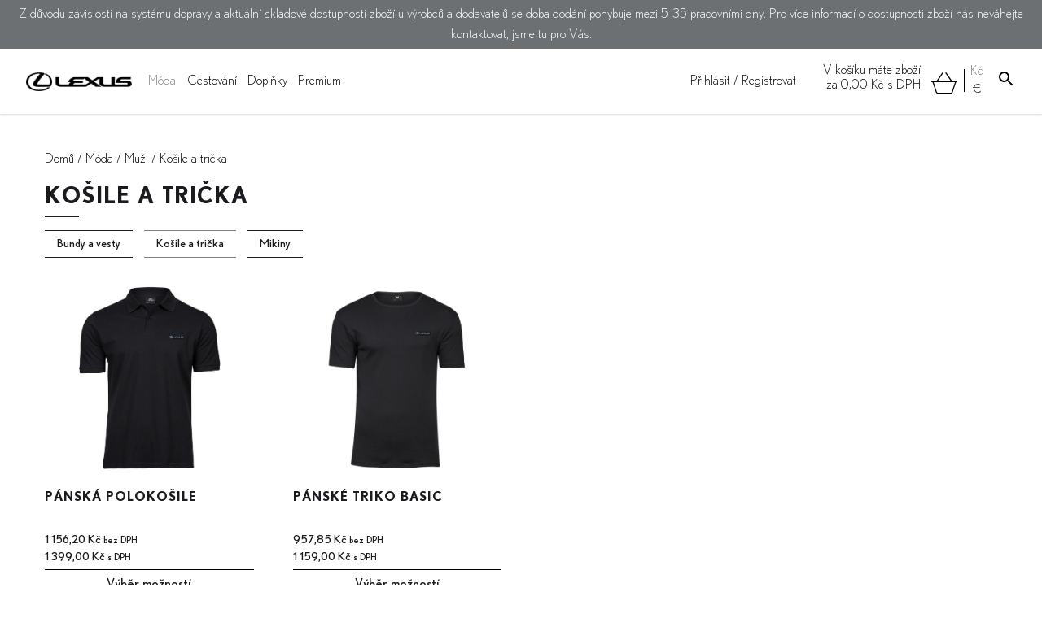

--- FILE ---
content_type: text/html; charset=UTF-8
request_url: https://shop.lexus.cz/kategorie-produktu/moda/muzi/kosile-a-tricka/
body_size: 13620
content:
<!DOCTYPE html>
<html lang="cs">
<head>
	<meta charset="UTF-8" />
	<title>Košile a trička | Kategorie produktu | Lexus Shop</title>
    
   	<link href="https://fonts.googleapis.com/css?family=Raleway:400,400i,500,500i,600,600i&amp;subset=latin-ext" rel="stylesheet">
   	<script type="text/javascript" src="//maps.google.com/maps/api/js?key=AIzaSyBUplyg7toeEEdQrrvmhm8Ph5fIGaJuvoQ"></script>
    
	
    <!-- HTML5 shim and Respond.js IE8 support of HTML5 elements and media queries -->
    <!--[if lt IE 9]>
          <script src="https://shop.lexus.cz/wp-content/themes/ava/js/html5shiv.min.js"></script>
          <script src="https://shop.lexus.cz/wp-content/themes/ava/js/respond.min.js"></script>
    <![endif]-->
	<meta name="viewport" content="width=device-width,initial-scale=1,maximum-scale=1.0"><meta name='robots' content='max-image-preview:large' />
	<style>img:is([sizes="auto" i], [sizes^="auto," i]) { contain-intrinsic-size: 3000px 1500px }</style>
	<link rel='dns-prefetch' href='//cdn.jsdelivr.net' />
<link rel='dns-prefetch' href='//www.google.com' />
<link rel="alternate" type="application/rss+xml" title="Lexus Shop &raquo; Košile a trička Kategorie RSS" href="https://shop.lexus.cz/kategorie-produktu/moda/muzi/kosile-a-tricka/feed/" />
<link rel='stylesheet' id='wp-block-library-css' href='https://shop.lexus.cz/wp-includes/css/dist/block-library/style.min.css?ver=6.7.2' type='text/css' media='all' />
<style id='classic-theme-styles-inline-css' type='text/css'>
/*! This file is auto-generated */
.wp-block-button__link{color:#fff;background-color:#32373c;border-radius:9999px;box-shadow:none;text-decoration:none;padding:calc(.667em + 2px) calc(1.333em + 2px);font-size:1.125em}.wp-block-file__button{background:#32373c;color:#fff;text-decoration:none}
</style>
<style id='global-styles-inline-css' type='text/css'>
:root{--wp--preset--aspect-ratio--square: 1;--wp--preset--aspect-ratio--4-3: 4/3;--wp--preset--aspect-ratio--3-4: 3/4;--wp--preset--aspect-ratio--3-2: 3/2;--wp--preset--aspect-ratio--2-3: 2/3;--wp--preset--aspect-ratio--16-9: 16/9;--wp--preset--aspect-ratio--9-16: 9/16;--wp--preset--color--black: #000000;--wp--preset--color--cyan-bluish-gray: #abb8c3;--wp--preset--color--white: #ffffff;--wp--preset--color--pale-pink: #f78da7;--wp--preset--color--vivid-red: #cf2e2e;--wp--preset--color--luminous-vivid-orange: #ff6900;--wp--preset--color--luminous-vivid-amber: #fcb900;--wp--preset--color--light-green-cyan: #7bdcb5;--wp--preset--color--vivid-green-cyan: #00d084;--wp--preset--color--pale-cyan-blue: #8ed1fc;--wp--preset--color--vivid-cyan-blue: #0693e3;--wp--preset--color--vivid-purple: #9b51e0;--wp--preset--gradient--vivid-cyan-blue-to-vivid-purple: linear-gradient(135deg,rgba(6,147,227,1) 0%,rgb(155,81,224) 100%);--wp--preset--gradient--light-green-cyan-to-vivid-green-cyan: linear-gradient(135deg,rgb(122,220,180) 0%,rgb(0,208,130) 100%);--wp--preset--gradient--luminous-vivid-amber-to-luminous-vivid-orange: linear-gradient(135deg,rgba(252,185,0,1) 0%,rgba(255,105,0,1) 100%);--wp--preset--gradient--luminous-vivid-orange-to-vivid-red: linear-gradient(135deg,rgba(255,105,0,1) 0%,rgb(207,46,46) 100%);--wp--preset--gradient--very-light-gray-to-cyan-bluish-gray: linear-gradient(135deg,rgb(238,238,238) 0%,rgb(169,184,195) 100%);--wp--preset--gradient--cool-to-warm-spectrum: linear-gradient(135deg,rgb(74,234,220) 0%,rgb(151,120,209) 20%,rgb(207,42,186) 40%,rgb(238,44,130) 60%,rgb(251,105,98) 80%,rgb(254,248,76) 100%);--wp--preset--gradient--blush-light-purple: linear-gradient(135deg,rgb(255,206,236) 0%,rgb(152,150,240) 100%);--wp--preset--gradient--blush-bordeaux: linear-gradient(135deg,rgb(254,205,165) 0%,rgb(254,45,45) 50%,rgb(107,0,62) 100%);--wp--preset--gradient--luminous-dusk: linear-gradient(135deg,rgb(255,203,112) 0%,rgb(199,81,192) 50%,rgb(65,88,208) 100%);--wp--preset--gradient--pale-ocean: linear-gradient(135deg,rgb(255,245,203) 0%,rgb(182,227,212) 50%,rgb(51,167,181) 100%);--wp--preset--gradient--electric-grass: linear-gradient(135deg,rgb(202,248,128) 0%,rgb(113,206,126) 100%);--wp--preset--gradient--midnight: linear-gradient(135deg,rgb(2,3,129) 0%,rgb(40,116,252) 100%);--wp--preset--font-size--small: 13px;--wp--preset--font-size--medium: 20px;--wp--preset--font-size--large: 36px;--wp--preset--font-size--x-large: 42px;--wp--preset--font-family--inter: "Inter", sans-serif;--wp--preset--font-family--cardo: Cardo;--wp--preset--spacing--20: 0.44rem;--wp--preset--spacing--30: 0.67rem;--wp--preset--spacing--40: 1rem;--wp--preset--spacing--50: 1.5rem;--wp--preset--spacing--60: 2.25rem;--wp--preset--spacing--70: 3.38rem;--wp--preset--spacing--80: 5.06rem;--wp--preset--shadow--natural: 6px 6px 9px rgba(0, 0, 0, 0.2);--wp--preset--shadow--deep: 12px 12px 50px rgba(0, 0, 0, 0.4);--wp--preset--shadow--sharp: 6px 6px 0px rgba(0, 0, 0, 0.2);--wp--preset--shadow--outlined: 6px 6px 0px -3px rgba(255, 255, 255, 1), 6px 6px rgba(0, 0, 0, 1);--wp--preset--shadow--crisp: 6px 6px 0px rgba(0, 0, 0, 1);}:where(.is-layout-flex){gap: 0.5em;}:where(.is-layout-grid){gap: 0.5em;}body .is-layout-flex{display: flex;}.is-layout-flex{flex-wrap: wrap;align-items: center;}.is-layout-flex > :is(*, div){margin: 0;}body .is-layout-grid{display: grid;}.is-layout-grid > :is(*, div){margin: 0;}:where(.wp-block-columns.is-layout-flex){gap: 2em;}:where(.wp-block-columns.is-layout-grid){gap: 2em;}:where(.wp-block-post-template.is-layout-flex){gap: 1.25em;}:where(.wp-block-post-template.is-layout-grid){gap: 1.25em;}.has-black-color{color: var(--wp--preset--color--black) !important;}.has-cyan-bluish-gray-color{color: var(--wp--preset--color--cyan-bluish-gray) !important;}.has-white-color{color: var(--wp--preset--color--white) !important;}.has-pale-pink-color{color: var(--wp--preset--color--pale-pink) !important;}.has-vivid-red-color{color: var(--wp--preset--color--vivid-red) !important;}.has-luminous-vivid-orange-color{color: var(--wp--preset--color--luminous-vivid-orange) !important;}.has-luminous-vivid-amber-color{color: var(--wp--preset--color--luminous-vivid-amber) !important;}.has-light-green-cyan-color{color: var(--wp--preset--color--light-green-cyan) !important;}.has-vivid-green-cyan-color{color: var(--wp--preset--color--vivid-green-cyan) !important;}.has-pale-cyan-blue-color{color: var(--wp--preset--color--pale-cyan-blue) !important;}.has-vivid-cyan-blue-color{color: var(--wp--preset--color--vivid-cyan-blue) !important;}.has-vivid-purple-color{color: var(--wp--preset--color--vivid-purple) !important;}.has-black-background-color{background-color: var(--wp--preset--color--black) !important;}.has-cyan-bluish-gray-background-color{background-color: var(--wp--preset--color--cyan-bluish-gray) !important;}.has-white-background-color{background-color: var(--wp--preset--color--white) !important;}.has-pale-pink-background-color{background-color: var(--wp--preset--color--pale-pink) !important;}.has-vivid-red-background-color{background-color: var(--wp--preset--color--vivid-red) !important;}.has-luminous-vivid-orange-background-color{background-color: var(--wp--preset--color--luminous-vivid-orange) !important;}.has-luminous-vivid-amber-background-color{background-color: var(--wp--preset--color--luminous-vivid-amber) !important;}.has-light-green-cyan-background-color{background-color: var(--wp--preset--color--light-green-cyan) !important;}.has-vivid-green-cyan-background-color{background-color: var(--wp--preset--color--vivid-green-cyan) !important;}.has-pale-cyan-blue-background-color{background-color: var(--wp--preset--color--pale-cyan-blue) !important;}.has-vivid-cyan-blue-background-color{background-color: var(--wp--preset--color--vivid-cyan-blue) !important;}.has-vivid-purple-background-color{background-color: var(--wp--preset--color--vivid-purple) !important;}.has-black-border-color{border-color: var(--wp--preset--color--black) !important;}.has-cyan-bluish-gray-border-color{border-color: var(--wp--preset--color--cyan-bluish-gray) !important;}.has-white-border-color{border-color: var(--wp--preset--color--white) !important;}.has-pale-pink-border-color{border-color: var(--wp--preset--color--pale-pink) !important;}.has-vivid-red-border-color{border-color: var(--wp--preset--color--vivid-red) !important;}.has-luminous-vivid-orange-border-color{border-color: var(--wp--preset--color--luminous-vivid-orange) !important;}.has-luminous-vivid-amber-border-color{border-color: var(--wp--preset--color--luminous-vivid-amber) !important;}.has-light-green-cyan-border-color{border-color: var(--wp--preset--color--light-green-cyan) !important;}.has-vivid-green-cyan-border-color{border-color: var(--wp--preset--color--vivid-green-cyan) !important;}.has-pale-cyan-blue-border-color{border-color: var(--wp--preset--color--pale-cyan-blue) !important;}.has-vivid-cyan-blue-border-color{border-color: var(--wp--preset--color--vivid-cyan-blue) !important;}.has-vivid-purple-border-color{border-color: var(--wp--preset--color--vivid-purple) !important;}.has-vivid-cyan-blue-to-vivid-purple-gradient-background{background: var(--wp--preset--gradient--vivid-cyan-blue-to-vivid-purple) !important;}.has-light-green-cyan-to-vivid-green-cyan-gradient-background{background: var(--wp--preset--gradient--light-green-cyan-to-vivid-green-cyan) !important;}.has-luminous-vivid-amber-to-luminous-vivid-orange-gradient-background{background: var(--wp--preset--gradient--luminous-vivid-amber-to-luminous-vivid-orange) !important;}.has-luminous-vivid-orange-to-vivid-red-gradient-background{background: var(--wp--preset--gradient--luminous-vivid-orange-to-vivid-red) !important;}.has-very-light-gray-to-cyan-bluish-gray-gradient-background{background: var(--wp--preset--gradient--very-light-gray-to-cyan-bluish-gray) !important;}.has-cool-to-warm-spectrum-gradient-background{background: var(--wp--preset--gradient--cool-to-warm-spectrum) !important;}.has-blush-light-purple-gradient-background{background: var(--wp--preset--gradient--blush-light-purple) !important;}.has-blush-bordeaux-gradient-background{background: var(--wp--preset--gradient--blush-bordeaux) !important;}.has-luminous-dusk-gradient-background{background: var(--wp--preset--gradient--luminous-dusk) !important;}.has-pale-ocean-gradient-background{background: var(--wp--preset--gradient--pale-ocean) !important;}.has-electric-grass-gradient-background{background: var(--wp--preset--gradient--electric-grass) !important;}.has-midnight-gradient-background{background: var(--wp--preset--gradient--midnight) !important;}.has-small-font-size{font-size: var(--wp--preset--font-size--small) !important;}.has-medium-font-size{font-size: var(--wp--preset--font-size--medium) !important;}.has-large-font-size{font-size: var(--wp--preset--font-size--large) !important;}.has-x-large-font-size{font-size: var(--wp--preset--font-size--x-large) !important;}
:where(.wp-block-post-template.is-layout-flex){gap: 1.25em;}:where(.wp-block-post-template.is-layout-grid){gap: 1.25em;}
:where(.wp-block-columns.is-layout-flex){gap: 2em;}:where(.wp-block-columns.is-layout-grid){gap: 2em;}
:root :where(.wp-block-pullquote){font-size: 1.5em;line-height: 1.6;}
</style>
<link rel='stylesheet' id='360 jsv-css' href='https://shop.lexus.cz/wp-content/plugins/360deg-javascript-viewer/public/css/jsv.css?ver=1.7.31' type='text/css' media='all' />
<link rel='stylesheet' id='360 jsv_woo_css-css' href='https://shop.lexus.cz/wp-content/plugins/360deg-javascript-viewer/public/themes//twentytwentythree/woo_twentytwentythree.css?ver=1.7.31' type='text/css' media='all' />
<link rel='stylesheet' id='rs-plugin-settings-css' href='https://shop.lexus.cz/wp-content/plugins/revslider/public/assets/css/rs6.css?ver=6.4.11' type='text/css' media='all' />
<style id='rs-plugin-settings-inline-css' type='text/css'>
#rs-demo-id {}
</style>
<link rel='stylesheet' id='woocommerce-layout-css' href='https://shop.lexus.cz/wp-content/plugins/woocommerce/assets/css/woocommerce-layout.css?ver=9.7.1' type='text/css' media='all' />
<link rel='stylesheet' id='woocommerce-smallscreen-css' href='https://shop.lexus.cz/wp-content/plugins/woocommerce/assets/css/woocommerce-smallscreen.css?ver=9.7.1' type='text/css' media='only screen and (max-width: 768px)' />
<link rel='stylesheet' id='woocommerce-general-css' href='https://shop.lexus.cz/wp-content/plugins/woocommerce/assets/css/woocommerce.css?ver=9.7.1' type='text/css' media='all' />
<style id='woocommerce-inline-inline-css' type='text/css'>
.woocommerce form .form-row .required { visibility: visible; }
</style>
<link rel='stylesheet' id='aws-style-css' href='https://shop.lexus.cz/wp-content/plugins/advanced-woo-search/assets/css/common.min.css?ver=3.29' type='text/css' media='all' />
<link rel='stylesheet' id='brands-styles-css' href='https://shop.lexus.cz/wp-content/plugins/woocommerce/assets/css/brands.css?ver=9.7.1' type='text/css' media='all' />
<!--[if lt IE 9]>
<link rel='stylesheet' id='vc_lte_ie9-css' href='https://shop.lexus.cz/wp-content/plugins/js_composer/assets/css/vc_lte_ie9.min.css?ver=6.0.5' type='text/css' media='screen' />
<![endif]-->
<link rel='stylesheet' id='template-default-style-css' href='https://shop.lexus.cz/wp-content/themes/ava/style.css?ver=595006' type='text/css' media='all' />
<link rel='stylesheet' id='custom-style-slick-css' href='https://shop.lexus.cz/wp-content/themes/ava/js/slick.css?ver=595006' type='text/css' media='all' />
<script type="text/javascript" src="https://shop.lexus.cz/wp-includes/js/jquery/jquery.min.js?ver=3.7.1" id="jquery-core-js"></script>
<script type="text/javascript" src="https://shop.lexus.cz/wp-includes/js/jquery/jquery-migrate.min.js?ver=3.4.1" id="jquery-migrate-js"></script>
<script type="text/javascript" src="https://cdn.jsdelivr.net/npm/@3dweb/360javascriptviewer/lib/JavascriptViewer.min.js?ver=1.7.31" id="javascriptviewer-js"></script>
<script type="text/javascript" src="https://shop.lexus.cz/wp-content/plugins/360deg-javascript-viewer/public/js/jsv.js?ver=1.7.31" id="jsv360-js"></script>
<script type="text/javascript" src="https://shop.lexus.cz/wp-content/plugins/360deg-javascript-viewer/public/themes//twentytwentythree/woo_twentytwentythree.js?ver=1.7.31" id="360 jsv_woo_js-js"></script>
<script type="text/javascript" src="https://shop.lexus.cz/wp-content/plugins/recaptcha-woo/js/rcfwc.js?ver=1.0" id="rcfwc-js-js" defer="defer" data-wp-strategy="defer"></script>
<script type="text/javascript" src="https://www.google.com/recaptcha/api.js?explicit&amp;hl=cs_CZ" id="recaptcha-js" defer="defer" data-wp-strategy="defer"></script>
<script type="text/javascript" src="https://shop.lexus.cz/wp-content/plugins/revslider/public/assets/js/rbtools.min.js?ver=6.4.8" id="tp-tools-js"></script>
<script type="text/javascript" src="https://shop.lexus.cz/wp-content/plugins/revslider/public/assets/js/rs6.min.js?ver=6.4.11" id="revmin-js"></script>
<script type="text/javascript" src="https://shop.lexus.cz/wp-content/plugins/woocommerce/assets/js/jquery-blockui/jquery.blockUI.min.js?ver=2.7.0-wc.9.7.1" id="jquery-blockui-js" data-wp-strategy="defer"></script>
<script type="text/javascript" id="wc-add-to-cart-js-extra">
/* <![CDATA[ */
var wc_add_to_cart_params = {"ajax_url":"\/wp-admin\/admin-ajax.php","wc_ajax_url":"\/?wc-ajax=%%endpoint%%","i18n_view_cart":"Zobrazit ko\u0161\u00edk","cart_url":"https:\/\/shop.lexus.cz\/kosik\/","is_cart":"","cart_redirect_after_add":"no"};
/* ]]> */
</script>
<script type="text/javascript" src="https://shop.lexus.cz/wp-content/plugins/woocommerce/assets/js/frontend/add-to-cart.min.js?ver=9.7.1" id="wc-add-to-cart-js" data-wp-strategy="defer"></script>
<script type="text/javascript" src="https://shop.lexus.cz/wp-content/plugins/woocommerce/assets/js/js-cookie/js.cookie.min.js?ver=2.1.4-wc.9.7.1" id="js-cookie-js" defer="defer" data-wp-strategy="defer"></script>
<script type="text/javascript" id="woocommerce-js-extra">
/* <![CDATA[ */
var woocommerce_params = {"ajax_url":"\/wp-admin\/admin-ajax.php","wc_ajax_url":"\/?wc-ajax=%%endpoint%%","i18n_password_show":"Show password","i18n_password_hide":"Hide password"};
/* ]]> */
</script>
<script type="text/javascript" src="https://shop.lexus.cz/wp-content/plugins/woocommerce/assets/js/frontend/woocommerce.min.js?ver=9.7.1" id="woocommerce-js" defer="defer" data-wp-strategy="defer"></script>
<script type="text/javascript" src="https://shop.lexus.cz/wp-content/plugins/js_composer/assets/js/vendors/woocommerce-add-to-cart.js?ver=6.0.5" id="vc_woocommerce-add-to-cart-js-js"></script>
<script type="text/javascript" src="https://shop.lexus.cz/wp-content/themes/ava/js/imagesloaded.min.js?ver=595006" id="imagesLoaded-js"></script>
<script type="text/javascript" src="https://shop.lexus.cz/wp-content/themes/ava/js/jquery.scrollto.js?ver=595006" id="jquery.scrollto-js"></script>
<script type="text/javascript" src="https://shop.lexus.cz/wp-content/themes/ava/js/jquery.visible.js?ver=595006" id="jquery.visible-js"></script>
<script type="text/javascript" src="https://shop.lexus.cz/wp-content/themes/ava/js/wow.min.js?ver=595006" id="wow.min-js"></script>
<script type="text/javascript" src="https://shop.lexus.cz/wp-content/themes/ava/js/isotope.pkgd.min.js?ver=595006" id="isotope.pkgd.min-js"></script>
<script type="text/javascript" src="https://shop.lexus.cz/wp-content/themes/ava/js/jquery.imagemapster.min.js?ver=595006" id="jquery.imagemapster.min-js"></script>
<script type="text/javascript" src="https://shop.lexus.cz/wp-content/themes/ava/js/jquery.cookies.js?ver=595006" id="jquery.cookies-js"></script>
<script type="text/javascript" src="https://shop.lexus.cz/wp-content/themes/ava/js/slick.min.js?ver=595006" id="custom-script-slick.min-js"></script>
<script type="text/javascript" src="https://shop.lexus.cz/wp-content/themes/ava/js/polyfill.js?ver=595006" id="custom-script-sweetalert2.min-promise-js"></script>
<script type="text/javascript" src="https://shop.lexus.cz/wp-content/themes/ava/js/sweetalert2.min.js?ver=595006" id="custom-script-sweetalert2.min-js"></script>
<script type="text/javascript" src="https://shop.lexus.cz/wp-content/themes/ava/js/fbox3/jquery.fanbox.min.js?ver=595006" id="custom-script-fanbox.min-js"></script>
<script type="text/javascript" id="custom-script-custom_scripts-scripts-js-extra">
/* <![CDATA[ */
var SiteParameters = {"site_url":"https:\/\/shop.lexus.cz","theme_directory":"https:\/\/shop.lexus.cz\/wp-content\/themes\/ava","REQUEST_URI":"\/kategorie-produktu\/moda\/muzi\/kosile-a-tricka\/"};
/* ]]> */
</script>
<script type="text/javascript" src="https://shop.lexus.cz/wp-content/themes/ava/js/scripts.js?ver=595006" id="custom-script-custom_scripts-scripts-js"></script>
<link rel="https://api.w.org/" href="https://shop.lexus.cz/wp-json/" /><link rel="alternate" title="JSON" type="application/json" href="https://shop.lexus.cz/wp-json/wp/v2/product_cat/282" /><link rel="EditURI" type="application/rsd+xml" title="RSD" href="https://shop.lexus.cz/xmlrpc.php?rsd" />
<meta name="generator" content="WordPress 6.7.2" />
<meta name="generator" content="WooCommerce 9.7.1" />
<style id="woo-custom-stock-status" data-wcss-ver="1.6.5" >.woocommerce div.product .woo-custom-stock-status.in_stock_color { color: #77a464 !important; font-size: inherit }.woo-custom-stock-status.in_stock_color { color: #77a464 !important; font-size: inherit }.wc-block-components-product-badge{display:none!important;}ul .in_stock_color,ul.products .in_stock_color, li.wc-block-grid__product .in_stock_color { color: #77a464 !important; font-size: inherit }.woocommerce-table__product-name .in_stock_color { color: #77a464 !important; font-size: inherit }p.in_stock_color { color: #77a464 !important; font-size: inherit }.woocommerce div.product .wc-block-components-product-price .woo-custom-stock-status{font-size:16px}.woocommerce div.product .woo-custom-stock-status.only_s_left_in_stock_color { color: #77a464 !important; font-size: inherit }.woo-custom-stock-status.only_s_left_in_stock_color { color: #77a464 !important; font-size: inherit }.wc-block-components-product-badge{display:none!important;}ul .only_s_left_in_stock_color,ul.products .only_s_left_in_stock_color, li.wc-block-grid__product .only_s_left_in_stock_color { color: #77a464 !important; font-size: inherit }.woocommerce-table__product-name .only_s_left_in_stock_color { color: #77a464 !important; font-size: inherit }p.only_s_left_in_stock_color { color: #77a464 !important; font-size: inherit }.woocommerce div.product .wc-block-components-product-price .woo-custom-stock-status{font-size:16px}.woocommerce div.product .woo-custom-stock-status.can_be_backordered_color { color: #77a464 !important; font-size: inherit }.woo-custom-stock-status.can_be_backordered_color { color: #77a464 !important; font-size: inherit }.wc-block-components-product-badge{display:none!important;}ul .can_be_backordered_color,ul.products .can_be_backordered_color, li.wc-block-grid__product .can_be_backordered_color { color: #77a464 !important; font-size: inherit }.woocommerce-table__product-name .can_be_backordered_color { color: #77a464 !important; font-size: inherit }p.can_be_backordered_color { color: #77a464 !important; font-size: inherit }.woocommerce div.product .wc-block-components-product-price .woo-custom-stock-status{font-size:16px}.woocommerce div.product .woo-custom-stock-status.s_in_stock_color { color: #77a464 !important; font-size: inherit }.woo-custom-stock-status.s_in_stock_color { color: #77a464 !important; font-size: inherit }.wc-block-components-product-badge{display:none!important;}ul .s_in_stock_color,ul.products .s_in_stock_color, li.wc-block-grid__product .s_in_stock_color { color: #77a464 !important; font-size: inherit }.woocommerce-table__product-name .s_in_stock_color { color: #77a464 !important; font-size: inherit }p.s_in_stock_color { color: #77a464 !important; font-size: inherit }.woocommerce div.product .wc-block-components-product-price .woo-custom-stock-status{font-size:16px}.woocommerce div.product .woo-custom-stock-status.available_on_backorder_color { color: #f51d1d !important; font-size: inherit }.woo-custom-stock-status.available_on_backorder_color { color: #f51d1d !important; font-size: inherit }.wc-block-components-product-badge{display:none!important;}ul .available_on_backorder_color,ul.products .available_on_backorder_color, li.wc-block-grid__product .available_on_backorder_color { color: #f51d1d !important; font-size: inherit }.woocommerce-table__product-name .available_on_backorder_color { color: #f51d1d !important; font-size: inherit }p.available_on_backorder_color { color: #f51d1d !important; font-size: inherit }.woocommerce div.product .wc-block-components-product-price .woo-custom-stock-status{font-size:16px}.woocommerce div.product .woo-custom-stock-status.out_of_stock_color { color: #ff0000 !important; font-size: inherit }.woo-custom-stock-status.out_of_stock_color { color: #ff0000 !important; font-size: inherit }.wc-block-components-product-badge{display:none!important;}ul .out_of_stock_color,ul.products .out_of_stock_color, li.wc-block-grid__product .out_of_stock_color { color: #ff0000 !important; font-size: inherit }.woocommerce-table__product-name .out_of_stock_color { color: #ff0000 !important; font-size: inherit }p.out_of_stock_color { color: #ff0000 !important; font-size: inherit }.woocommerce div.product .wc-block-components-product-price .woo-custom-stock-status{font-size:16px}.woocommerce div.product .woo-custom-stock-status.grouped_product_stock_status_color { color: #77a464 !important; font-size: inherit }.woo-custom-stock-status.grouped_product_stock_status_color { color: #77a464 !important; font-size: inherit }.wc-block-components-product-badge{display:none!important;}ul .grouped_product_stock_status_color,ul.products .grouped_product_stock_status_color, li.wc-block-grid__product .grouped_product_stock_status_color { color: #77a464 !important; font-size: inherit }.woocommerce-table__product-name .grouped_product_stock_status_color { color: #77a464 !important; font-size: inherit }p.grouped_product_stock_status_color { color: #77a464 !important; font-size: inherit }.woocommerce div.product .wc-block-components-product-price .woo-custom-stock-status{font-size:16px}.wd-product-stock.stock{display:none}.woocommerce-variation-price:not(:empty)+.woocommerce-variation-availability { margin-left: 0px; }.woocommerce-variation-price{
		        display:block!important}.woocommerce-variation-availability{
		        display:block!important}</style><!-- woo-custom-stock-status-color-css --><script></script><!-- woo-custom-stock-status-js -->	<noscript><style>.woocommerce-product-gallery{ opacity: 1 !important; }</style></noscript>
	<meta name="generator" content="Powered by WPBakery Page Builder - drag and drop page builder for WordPress."/>
<meta name="generator" content="Powered by Slider Revolution 6.4.11 - responsive, Mobile-Friendly Slider Plugin for WordPress with comfortable drag and drop interface." />
<style class='wp-fonts-local' type='text/css'>
@font-face{font-family:Inter;font-style:normal;font-weight:300 900;font-display:fallback;src:url('https://shop.lexus.cz/wp-content/plugins/woocommerce/assets/fonts/Inter-VariableFont_slnt,wght.woff2') format('woff2');font-stretch:normal;}
@font-face{font-family:Cardo;font-style:normal;font-weight:400;font-display:fallback;src:url('https://shop.lexus.cz/wp-content/plugins/woocommerce/assets/fonts/cardo_normal_400.woff2') format('woff2');}
</style>
<script type="text/javascript">function setREVStartSize(e){
			//window.requestAnimationFrame(function() {				 
				window.RSIW = window.RSIW===undefined ? window.innerWidth : window.RSIW;	
				window.RSIH = window.RSIH===undefined ? window.innerHeight : window.RSIH;	
				try {								
					var pw = document.getElementById(e.c).parentNode.offsetWidth,
						newh;
					pw = pw===0 || isNaN(pw) ? window.RSIW : pw;
					e.tabw = e.tabw===undefined ? 0 : parseInt(e.tabw);
					e.thumbw = e.thumbw===undefined ? 0 : parseInt(e.thumbw);
					e.tabh = e.tabh===undefined ? 0 : parseInt(e.tabh);
					e.thumbh = e.thumbh===undefined ? 0 : parseInt(e.thumbh);
					e.tabhide = e.tabhide===undefined ? 0 : parseInt(e.tabhide);
					e.thumbhide = e.thumbhide===undefined ? 0 : parseInt(e.thumbhide);
					e.mh = e.mh===undefined || e.mh=="" || e.mh==="auto" ? 0 : parseInt(e.mh,0);		
					if(e.layout==="fullscreen" || e.l==="fullscreen") 						
						newh = Math.max(e.mh,window.RSIH);					
					else{					
						e.gw = Array.isArray(e.gw) ? e.gw : [e.gw];
						for (var i in e.rl) if (e.gw[i]===undefined || e.gw[i]===0) e.gw[i] = e.gw[i-1];					
						e.gh = e.el===undefined || e.el==="" || (Array.isArray(e.el) && e.el.length==0)? e.gh : e.el;
						e.gh = Array.isArray(e.gh) ? e.gh : [e.gh];
						for (var i in e.rl) if (e.gh[i]===undefined || e.gh[i]===0) e.gh[i] = e.gh[i-1];
											
						var nl = new Array(e.rl.length),
							ix = 0,						
							sl;					
						e.tabw = e.tabhide>=pw ? 0 : e.tabw;
						e.thumbw = e.thumbhide>=pw ? 0 : e.thumbw;
						e.tabh = e.tabhide>=pw ? 0 : e.tabh;
						e.thumbh = e.thumbhide>=pw ? 0 : e.thumbh;					
						for (var i in e.rl) nl[i] = e.rl[i]<window.RSIW ? 0 : e.rl[i];
						sl = nl[0];									
						for (var i in nl) if (sl>nl[i] && nl[i]>0) { sl = nl[i]; ix=i;}															
						var m = pw>(e.gw[ix]+e.tabw+e.thumbw) ? 1 : (pw-(e.tabw+e.thumbw)) / (e.gw[ix]);					
						newh =  (e.gh[ix] * m) + (e.tabh + e.thumbh);
					}				
					if(window.rs_init_css===undefined) window.rs_init_css = document.head.appendChild(document.createElement("style"));					
					document.getElementById(e.c).height = newh+"px";
					window.rs_init_css.innerHTML += "#"+e.c+"_wrapper { height: "+newh+"px }";				
				} catch(e){
					console.log("Failure at Presize of Slider:" + e)
				}					   
			//});
		  };</script>
<noscript><style> .wpb_animate_when_almost_visible { opacity: 1; }</style></noscript>    
    





	<link rel="apple-touch-icon" sizes="180x180" href="/wp-content/themes/ava/favicons/apple-touch-icon.png">
	<link rel="icon" type="image/png" sizes="32x32" href="/wp-content/themes/ava/favicons/favicon-32x32.png">
	<link rel="icon" type="image/png" sizes="16x16" href="/wp-content/themes/ava/favicons/favicon-16x16.png">
	<link rel="manifest" href="/wp-content/themes/ava/favicons/site.webmanifest">
	<link rel="mask-icon" href="/wp-content/themes/ava/favicons/safari-pinned-tab.svg" color="#000000">
	<link rel="shortcut icon" href="/wp-content/themes/ava/favicons/favicon.ico">
	<meta name="msapplication-TileColor" content="#ffffff">
	<meta name="msapplication-config" content="/wp-content/themes/ava/favicons/browserconfig.xml">
	<meta name="theme-color" content="#ffffff">





		<script>
	jQuery(function(){
		setTimeout(function(){
			window.scrollTo(0, 0);
		},10);

		wow = new WOW(
		{
		  boxClass:     'wow',      // default
		  animateClass: 'animated', // default
		  offset:       20,          // default
		  mobile:       true,       // default
		  live:         true        // default
		}
	  )
	  wow.init();

	});
	</script>
	<style>
	.wow {visibility:hidden;}
	</style>
	
	<script>
	setTimeout(function(){
		if( jQuery('.wow').css('visibility') != 'visible' ){
			jQuery('.wow').css('visibility', 'visible');
		}
	},7000);
	</script>

    <!-- Global site tag (gtag.js) - Google Analytics -->
    <script async src="https://www.googletagmanager.com/gtag/js?id=UA-145065947-1"></script>
    <script>
    window.dataLayer = window.dataLayer || [];
    function gtag(){dataLayer.push(arguments);}
    gtag('js', new Date());

    gtag('config', 'UA-145065947-1');
    </script>




</head>
<body class="archive tax-product_cat term-kosile-a-tricka term-282 cookie-responsive theme-ava woocommerce woocommerce-page woocommerce-no-js wpb-js-composer js-comp-ver-6.0.5 vc_responsive currency-czk">

	<header  class="header-classic_style-wrapper sticky-header top" >
				<style>
			.header_info-wrapper {
				width: 100%;
				padding: 0.3rem 0;
				background-color: #6c7073;
				color: #ffffff;
			}
			.header_info-wrapper p {
				margin-bottom: 0;
                padding: 0 0.5rem;
			}
			.header_info-wrapper p a {
                color: #ffffff;
                text-decoration: underline;
			}
            .header_info-wrapper p a:hover {
                color: #ffffff;
                text-decoration: none;
            }
		</style>
		<div class="header_info-wrapper">
			<div class="default_content-wrapper full-width">
				                <p class="text-align-center">Z&nbsp;důvodu závislosti na systému dopravy a&nbsp;aktuální skladové dostupnosti zboží u&nbsp;výrobců a&nbsp;dodavatelů se doba dodání pohybuje mezi 5-35 pracovními dny. Pro více informací o&nbsp;dostupnosti zboží nás neváhejte kontaktovat, jsme tu pro Vás.</p> 			</div>
		</div>
		        

<div class="id-C5zQtWV0F8HaPIq header-classic_style-row auto row-i-1"  style="height:3.75rem; padding:0.625rem 2rem 0.625rem 2rem; background-color:#ffffff; -webkit-box-shadow: 0px 2px 2px 0px rgba(2, 2, 2, 0.1); -moz-box-shadow: 0px 2px 2px 0px rgba(2, 2, 2, 0.1); box-shadow: 0px 2px 2px 0px rgba(2, 2, 2, 0.1)" >
		<div  class="header-classic_style-column type-image halign-center valign-middle" >
	
<a href="https://shop.lexus.cz" style="background-image:url(https://shop.lexus.cz/wp-content/uploads/2025/08/Lexus-logo-01.png); top:0; height:80%; width:8.125rem; margin-left:0; margin-right:1.25rem" ></a>
</div>

<div  class="header-classic_style-column type-menu halign-left valign-middle" >
	<style>
.header-classic_style-wrapper .header-classic_style-row .header-classic_style-column .menu-content-wrapper .menu-wrapper.id-y0Ubt7qHdsw2P9Y > ul.navigation {
	font-family: 'nobel', sans-serif;
	font-weight: 200;
}
	

.header-classic_style-wrapper .header-classic_style-row .header-classic_style-column .menu-content-wrapper .menu-wrapper.id-y0Ubt7qHdsw2P9Y > ul.navigation > li {
	padding-left: 0.40625rem;
	padding-right: 0.40625rem;
}
.header-classic_style-wrapper .header-classic_style-row .header-classic_style-column .menu-content-wrapper .menu-wrapper.id-y0Ubt7qHdsw2P9Y > ul.navigation > li:first-child {
	padding-left: 0;
}
.header-classic_style-wrapper .header-classic_style-row .header-classic_style-column .menu-content-wrapper .menu-wrapper.id-y0Ubt7qHdsw2P9Y > ul.navigation > li:last-child {
	padding-right: 0;
}


	
.header-classic_style-wrapper .header-classic_style-row .header-classic_style-column .menu-content-wrapper .menu-wrapper.id-y0Ubt7qHdsw2P9Y > ul.navigation > li > a {
			height: 3.75rem;
		padding-left: 0;
	padding-right: 0;
	color: rgba(0, 0, 0, 1);
	font-size: 1rem;
	line-height: 1.5em;
	background-color: rgba(0,0,0,0);
}
.header-classic_style-wrapper .header-classic_style-row .header-classic_style-column .menu-content-wrapper .menu-wrapper.id-y0Ubt7qHdsw2P9Y > ul.navigation > li:hover > a,
.header-classic_style-wrapper .header-classic_style-row .header-classic_style-column .menu-content-wrapper .menu-wrapper.id-y0Ubt7qHdsw2P9Y > ul.navigation > li.current-menu-item > a,
.header-classic_style-wrapper .header-classic_style-row .header-classic_style-column .menu-content-wrapper .menu-wrapper.id-y0Ubt7qHdsw2P9Y > ul.navigation > li.current-page-ancestor > a,
.header-classic_style-wrapper .header-classic_style-row .header-classic_style-column .menu-content-wrapper .menu-wrapper.id-y0Ubt7qHdsw2P9Y > ul.navigation > li.current-menu-ancestor > a {
	color: rgba(128, 128, 128, 1);
	background-color: rgba(0,0,0,0);
}


/* sub level  - 1 */	
	.header-classic_style-wrapper .header-classic_style-row .header-classic_style-column .menu-content-wrapper .menu-wrapper.id-y0Ubt7qHdsw2P9Y > ul.navigation > li > ul {
		right:0;
	}
	.header-classic_style-wrapper .header-classic_style-row .header-classic_style-column .menu-content-wrapper .menu-wrapper.id-y0Ubt7qHdsw2P9Y > ul.navigation > li > ul > li ul {
		right:100%;
	}


.header-classic_style-wrapper .header-classic_style-row .header-classic_style-column .menu-content-wrapper .menu-wrapper.id-y0Ubt7qHdsw2P9Y > ul.navigation > li > ul {
			width:auto;
		padding: 0.6875rem 0.9375rem 0.625rem 0.9375rem;
	border-top-color:rgba(0, 0, 0, 1);border-top-width:1px;border-top-style:solid;border-right-color:rgba(0, 0, 0, 1);border-right-width:1px;border-right-style:solid;border-bottom-color:rgba(0, 0, 0, 1);border-bottom-width:1px;border-bottom-style:solid;border-left-color:rgba(0, 0, 0, 1);border-left-width:1px;border-left-style:solid;background-color:rgba(255, 255, 255, 1);	font-family: 'nobel', sans-serif;
	font-weight: 200;
}


.header-classic_style-wrapper .header-classic_style-row .header-classic_style-column .menu-content-wrapper .menu-wrapper.id-y0Ubt7qHdsw2P9Y > ul.navigation > li > ul li a {
	padding: 0.3125rem 0.3125rem 0 0.3125rem;
	background-color:rgba(255, 255, 255, 0);			white-space: pre;
		color: rgba(0, 0, 0, 1);
	font-size: 0.875rem;
	line-height: 1.5em;
}


.header-classic_style-wrapper .header-classic_style-row .header-classic_style-column .menu-content-wrapper .menu-wrapper.id-y0Ubt7qHdsw2P9Y > ul.navigation > li > ul li:hover > a {
	background-color:rgba(0, 0, 0, 0);	color: rgba(128, 128, 128, 1);
}
	
</style>




<div class="menu-content-wrapper" >
	<nav class="menu-wrapper id-y0Ubt7qHdsw2P9Y"><ul id="menu-main-menu" class="navigation"><li id="menu-item-12093" class="menu-item menu-item-type-taxonomy menu-item-object-product_cat current-product_cat-ancestor current-menu-ancestor menu-item-has-children menu-item-12093"><a href="https://shop.lexus.cz/kategorie-produktu/moda/">Móda<i class="_mi _after dashicons dashicons-arrow-down-alt2" aria-hidden="true" style="font-size:1em;"></i></a>
<ul class="sub-menu">
	<li id="menu-item-12094" class="menu-item menu-item-type-taxonomy menu-item-object-product_cat current-product_cat-ancestor current-menu-ancestor current-menu-parent current-product_cat-parent menu-item-has-children menu-item-12094"><a href="https://shop.lexus.cz/kategorie-produktu/moda/muzi/">Muži<i class="_mi _after dashicons dashicons-arrow-right-alt2" aria-hidden="true" style="font-size:1em;"></i></a>
	<ul class="sub-menu">
		<li id="menu-item-13254" class="menu-item menu-item-type-taxonomy menu-item-object-product_cat menu-item-13254"><a href="https://shop.lexus.cz/kategorie-produktu/moda/muzi/bundy-a-vesty/">Bundy a vesty</a></li>
		<li id="menu-item-13251" class="menu-item menu-item-type-taxonomy menu-item-object-product_cat current-menu-item menu-item-13251"><a href="https://shop.lexus.cz/kategorie-produktu/moda/muzi/kosile-a-tricka/" aria-current="page">Košile a trička</a></li>
		<li id="menu-item-13255" class="menu-item menu-item-type-taxonomy menu-item-object-product_cat menu-item-13255"><a href="https://shop.lexus.cz/kategorie-produktu/moda/muzi/mikiny/">Mikiny</a></li>
		<li id="menu-item-13256" class="menu-item menu-item-type-taxonomy menu-item-object-product_cat menu-item-13256"><a href="https://shop.lexus.cz/kategorie-produktu/moda/muzi/svetry/">Svetry</a></li>
	</ul>
</li>
	<li id="menu-item-12095" class="menu-item menu-item-type-taxonomy menu-item-object-product_cat menu-item-has-children menu-item-12095"><a href="https://shop.lexus.cz/kategorie-produktu/moda/zeny/">Ženy<i class="_mi _after dashicons dashicons-arrow-right-alt2" aria-hidden="true" style="font-size:1em;"></i></a>
	<ul class="sub-menu">
		<li id="menu-item-13257" class="menu-item menu-item-type-taxonomy menu-item-object-product_cat menu-item-13257"><a href="https://shop.lexus.cz/kategorie-produktu/moda/zeny/bundy-a-vesty-zeny/">Bundy a vesty</a></li>
		<li id="menu-item-13252" class="menu-item menu-item-type-taxonomy menu-item-object-product_cat menu-item-13252"><a href="https://shop.lexus.cz/kategorie-produktu/moda/zeny/kosile-a-tricka-zeny/">Košile a trička</a></li>
		<li id="menu-item-13970" class="menu-item menu-item-type-taxonomy menu-item-object-product_cat menu-item-13970"><a href="https://shop.lexus.cz/kategorie-produktu/moda/zeny/mikiny-zeny/">Mikiny</a></li>
	</ul>
</li>
	<li id="menu-item-14993" class="menu-item menu-item-type-taxonomy menu-item-object-product_cat menu-item-14993"><a href="https://shop.lexus.cz/kategorie-produktu/moda/doplnky-moda/">Doplňky</a></li>
</ul>
</li>
<li id="menu-item-12081" class="menu-item menu-item-type-taxonomy menu-item-object-product_cat menu-item-12081"><a href="https://shop.lexus.cz/kategorie-produktu/cestovani/">Cestování</a></li>
<li id="menu-item-12082" class="menu-item menu-item-type-taxonomy menu-item-object-product_cat menu-item-has-children menu-item-12082"><a href="https://shop.lexus.cz/kategorie-produktu/doplnky/">Doplňky<i class="_mi _after dashicons dashicons-arrow-down-alt2" aria-hidden="true" style="font-size:1em;"></i></a>
<ul class="sub-menu">
	<li id="menu-item-14137" class="menu-item menu-item-type-taxonomy menu-item-object-product_cat menu-item-14137"><a href="https://shop.lexus.cz/kategorie-produktu/doplnky/novinky/">Novinky</a></li>
	<li id="menu-item-12083" class="menu-item menu-item-type-taxonomy menu-item-object-product_cat menu-item-12083"><a href="https://shop.lexus.cz/kategorie-produktu/doplnky/bamboo/">Bamboo</a></li>
	<li id="menu-item-12084" class="menu-item menu-item-type-taxonomy menu-item-object-product_cat menu-item-12084"><a href="https://shop.lexus.cz/kategorie-produktu/doplnky/destniky/">Deštníky</a></li>
	<li id="menu-item-12086" class="menu-item menu-item-type-taxonomy menu-item-object-product_cat menu-item-12086"><a href="https://shop.lexus.cz/kategorie-produktu/doplnky/elektronika/">Elektronika</a></li>
	<li id="menu-item-12087" class="menu-item menu-item-type-taxonomy menu-item-object-product_cat menu-item-12087"><a href="https://shop.lexus.cz/kategorie-produktu/doplnky/hrnky-a-lahve/">Hrnky a lahve</a></li>
	<li id="menu-item-12088" class="menu-item menu-item-type-taxonomy menu-item-object-product_cat menu-item-12088"><a href="https://shop.lexus.cz/kategorie-produktu/doplnky/hry/">Hry</a></li>
	<li id="menu-item-12089" class="menu-item menu-item-type-taxonomy menu-item-object-product_cat menu-item-12089"><a href="https://shop.lexus.cz/kategorie-produktu/doplnky/kancelar/">Kancelář</a></li>
	<li id="menu-item-12090" class="menu-item menu-item-type-taxonomy menu-item-object-product_cat menu-item-12090"><a href="https://shop.lexus.cz/kategorie-produktu/doplnky/naradi/">Nářadí</a></li>
	<li id="menu-item-12615" class="menu-item menu-item-type-taxonomy menu-item-object-product_cat menu-item-12615"><a href="https://shop.lexus.cz/kategorie-produktu/doplnky/odhalovaci-ochranne-plachty/">Odhalovací a ochranné plachty</a></li>
	<li id="menu-item-12604" class="menu-item menu-item-type-taxonomy menu-item-object-product_cat menu-item-12604"><a href="https://shop.lexus.cz/kategorie-produktu/samolepky/">Samolepky</a></li>
	<li id="menu-item-12091" class="menu-item menu-item-type-taxonomy menu-item-object-product_cat menu-item-12091"><a href="https://shop.lexus.cz/kategorie-produktu/doplnky/ostatni/">Ostatní</a></li>
	<li id="menu-item-13343" class="menu-item menu-item-type-taxonomy menu-item-object-product_cat menu-item-13343"><a href="https://shop.lexus.cz/kategorie-produktu/doplnky/vyprodej/">VÝPRODEJ</a></li>
</ul>
</li>
<li id="menu-item-15789" class="menu-item menu-item-type-taxonomy menu-item-object-product_cat menu-item-15789"><a href="https://shop.lexus.cz/kategorie-produktu/premium/">Premium</a></li>
</ul></nav></div>
</div>

<div  class="header-classic_style-column type-menu halign-right valign-middle" >
	<style>
.header-classic_style-wrapper .header-classic_style-row .header-classic_style-column .menu-content-wrapper .menu-wrapper.id-WJu3pD11a7AQptT > ul.navigation {
	font-family: 'nobel', sans-serif;
	font-weight: 200;
}
	

.header-classic_style-wrapper .header-classic_style-row .header-classic_style-column .menu-content-wrapper .menu-wrapper.id-WJu3pD11a7AQptT > ul.navigation > li {
	padding-left: 0.40625rem;
	padding-right: 0.40625rem;
}
.header-classic_style-wrapper .header-classic_style-row .header-classic_style-column .menu-content-wrapper .menu-wrapper.id-WJu3pD11a7AQptT > ul.navigation > li:first-child {
	padding-left: 0;
}
.header-classic_style-wrapper .header-classic_style-row .header-classic_style-column .menu-content-wrapper .menu-wrapper.id-WJu3pD11a7AQptT > ul.navigation > li:last-child {
	padding-right: 0;
}


	
.header-classic_style-wrapper .header-classic_style-row .header-classic_style-column .menu-content-wrapper .menu-wrapper.id-WJu3pD11a7AQptT > ul.navigation > li > a {
			height: 3.75rem;
		padding-left: 0;
	padding-right: 0;
	color: rgba(0, 0, 0, 1);
	font-size: 1rem;
	line-height: 1.5em;
	background-color: rgba(0,0,0,0);
}
.header-classic_style-wrapper .header-classic_style-row .header-classic_style-column .menu-content-wrapper .menu-wrapper.id-WJu3pD11a7AQptT > ul.navigation > li:hover > a,
.header-classic_style-wrapper .header-classic_style-row .header-classic_style-column .menu-content-wrapper .menu-wrapper.id-WJu3pD11a7AQptT > ul.navigation > li.current-menu-item > a,
.header-classic_style-wrapper .header-classic_style-row .header-classic_style-column .menu-content-wrapper .menu-wrapper.id-WJu3pD11a7AQptT > ul.navigation > li.current-page-ancestor > a,
.header-classic_style-wrapper .header-classic_style-row .header-classic_style-column .menu-content-wrapper .menu-wrapper.id-WJu3pD11a7AQptT > ul.navigation > li.current-menu-ancestor > a {
	color: rgba(128, 128, 128, 1);
	background-color: rgba(0,0,0,0);
}


/* sub level  - 1 */	
	.header-classic_style-wrapper .header-classic_style-row .header-classic_style-column .menu-content-wrapper .menu-wrapper.id-WJu3pD11a7AQptT > ul.navigation > li > ul {
		right:0;
	}
	.header-classic_style-wrapper .header-classic_style-row .header-classic_style-column .menu-content-wrapper .menu-wrapper.id-WJu3pD11a7AQptT > ul.navigation > li > ul > li ul {
		right:100%;
	}


.header-classic_style-wrapper .header-classic_style-row .header-classic_style-column .menu-content-wrapper .menu-wrapper.id-WJu3pD11a7AQptT > ul.navigation > li > ul {
			width:auto;
		padding: 0.6875rem 0.9375rem 0.625rem 0.9375rem;
	border-top-color:rgba(0, 0, 0, 1);border-top-width:1px;border-top-style:solid;border-right-color:rgba(0, 0, 0, 1);border-right-width:1px;border-right-style:solid;border-bottom-color:rgba(0, 0, 0, 1);border-bottom-width:1px;border-bottom-style:solid;border-left-color:rgba(0, 0, 0, 1);border-left-width:1px;border-left-style:solid;background-color:rgba(255, 255, 255, 1);	font-family: 'nobel', sans-serif;
	font-weight: 200;
}


.header-classic_style-wrapper .header-classic_style-row .header-classic_style-column .menu-content-wrapper .menu-wrapper.id-WJu3pD11a7AQptT > ul.navigation > li > ul li a {
	padding: 0.3125rem 0.3125rem 0 0.3125rem;
	background-color:rgba(255, 255, 255, 0);			white-space: pre;
		color: rgba(0, 0, 0, 1);
	font-size: 0.875rem;
	line-height: 1.5em;
}


.header-classic_style-wrapper .header-classic_style-row .header-classic_style-column .menu-content-wrapper .menu-wrapper.id-WJu3pD11a7AQptT > ul.navigation > li > ul li:hover > a {
	background-color:rgba(0, 0, 0, 0);	color: rgba(128, 128, 128, 1);
}
	
</style>




<div class="menu-content-wrapper" >
	<nav class="menu-wrapper id-WJu3pD11a7AQptT"><ul id="menu-shop-member-area" class="navigation"><li id="menu-item-472" class="menu-item menu-item-type-post_type menu-item-object-page menu-item-472"><a href="https://shop.lexus.cz/vas-ucet/">Přihlásit / Registrovat</a></li>
</ul></nav></div>
</div>

<div  class="header-classic_style-column type-woo_cart halign-right valign-middle" >
	<div class="outer" style="margin: 0 0 0 auto;">
	<div class="middle">
				<div class="header-cart-count">
			<a class="cart-contentsss" href="https://shop.lexus.cz/kosik/" title="View your shopping cart"><i class="ct-icon-basket"></i> V&nbsp;košíku máte zboží<br>za <span class="woocommerce-Price-amount amount"><bdi>0,00&nbsp;<span class="woocommerce-Price-currencySymbol">&#75;&#269;</span></bdi></span> s&nbsp;DPH</a>
		</div>
	</div>
	<div class="middle">
				<div class="header-currency-switcher">
			<a href="http://shop.lexus.cz/kategorie-produktu/moda/muzi/kosile-a-tricka/?currency=CZK" class="active">Kč</a>
			<a href="http://shop.lexus.cz/kategorie-produktu/moda/muzi/kosile-a-tricka/?currency=EUR">&euro;</a>
		</div>
	</div>
</div>


<div class="mini-cart-wrapper"><div class="widget woocommerce widget_shopping_cart"><div class="widget_shopping_cart_content"></div></div></div>

</div>

<div  class="header-classic_style-column halign-right valign-middle type-search" >
	<div class="outer" style="margin: 0 0 0 1rem;">
		<div class="middle">
			<a href="#vyhledat"><svg focusable="false" xmlns="http://www.w3.org/2000/svg" viewBox="0 0 24 24" width="24px"><path d="M15.5 14h-.79l-.28-.27C15.41 12.59 16 11.11 16 9.5 16 5.91 13.09 3 9.5 3S3 5.91 3 9.5 5.91 16 9.5 16c1.61 0 3.09-.59 4.23-1.57l.27.28v.79l5 4.99L20.49 19l-4.99-5zm-6 0C7.01 14 5 11.99 5 9.5S7.01 5 9.5 5 14 7.01 14 9.5 11.99 14 9.5 14z"></path></svg></a>
		</div>
	</div>
	<div class="search-wrapper"><div class="aws-container" data-url="/?wc-ajax=aws_action" data-siteurl="https://shop.lexus.cz" data-lang="" data-show-loader="true" data-show-more="true" data-show-page="true" data-ajax-search="true" data-show-clear="true" data-mobile-screen="false" data-use-analytics="false" data-min-chars="1" data-buttons-order="2" data-timeout="300" data-is-mobile="false" data-page-id="282" data-tax="product_cat" ><form class="aws-search-form" action="https://shop.lexus.cz/" method="get" role="search" ><div class="aws-wrapper"><label class="aws-search-label" for="697e533790cda">Vyhledávání</label><input type="search" name="s" id="697e533790cda" value="" class="aws-search-field" placeholder="Vyhledávání" autocomplete="off" /><input type="hidden" name="post_type" value="product"><input type="hidden" name="type_aws" value="true"><div class="aws-search-clear"><span>×</span></div><div class="aws-loader"></div></div><div class="aws-search-btn aws-form-btn"><span class="aws-search-btn_icon"><svg focusable="false" xmlns="http://www.w3.org/2000/svg" viewBox="0 0 24 24" width="24px"><path d="M15.5 14h-.79l-.28-.27C15.41 12.59 16 11.11 16 9.5 16 5.91 13.09 3 9.5 3S3 5.91 3 9.5 5.91 16 9.5 16c1.61 0 3.09-.59 4.23-1.57l.27.28v.79l5 4.99L20.49 19l-4.99-5zm-6 0C7.01 14 5 11.99 5 9.5S7.01 5 9.5 5 14 7.01 14 9.5 11.99 14 9.5 14z"></path></svg></span></div></form></div></div>
</div>
<div  class="header-classic_style-column type-mobile-menu halign-left valign-middle" >
	<button class="mobile-menu-trigger c-hamburger c-hamburger--htx"><span>menu</span></button>
	
	<div class="mobile-menu-wrapper">
		
		<nav class="menu-wrapper"><ul id="menu-main-menu-1" class="navigation"><li class="menu-item menu-item-type-taxonomy menu-item-object-product_cat current-product_cat-ancestor current-menu-ancestor menu-item-has-children menu-item-12093"><a href="https://shop.lexus.cz/kategorie-produktu/moda/">Móda<i class="_mi _after dashicons dashicons-arrow-down-alt2" aria-hidden="true" style="font-size:1em;"></i></a>
<ul class="sub-menu">
	<li class="menu-item menu-item-type-taxonomy menu-item-object-product_cat current-product_cat-ancestor current-menu-ancestor current-menu-parent current-product_cat-parent menu-item-has-children menu-item-12094"><a href="https://shop.lexus.cz/kategorie-produktu/moda/muzi/">Muži<i class="_mi _after dashicons dashicons-arrow-right-alt2" aria-hidden="true" style="font-size:1em;"></i></a>
	<ul class="sub-menu">
		<li class="menu-item menu-item-type-taxonomy menu-item-object-product_cat menu-item-13254"><a href="https://shop.lexus.cz/kategorie-produktu/moda/muzi/bundy-a-vesty/">Bundy a vesty</a></li>
		<li class="menu-item menu-item-type-taxonomy menu-item-object-product_cat current-menu-item menu-item-13251"><a href="https://shop.lexus.cz/kategorie-produktu/moda/muzi/kosile-a-tricka/" aria-current="page">Košile a trička</a></li>
		<li class="menu-item menu-item-type-taxonomy menu-item-object-product_cat menu-item-13255"><a href="https://shop.lexus.cz/kategorie-produktu/moda/muzi/mikiny/">Mikiny</a></li>
		<li class="menu-item menu-item-type-taxonomy menu-item-object-product_cat menu-item-13256"><a href="https://shop.lexus.cz/kategorie-produktu/moda/muzi/svetry/">Svetry</a></li>
	</ul>
</li>
	<li class="menu-item menu-item-type-taxonomy menu-item-object-product_cat menu-item-has-children menu-item-12095"><a href="https://shop.lexus.cz/kategorie-produktu/moda/zeny/">Ženy<i class="_mi _after dashicons dashicons-arrow-right-alt2" aria-hidden="true" style="font-size:1em;"></i></a>
	<ul class="sub-menu">
		<li class="menu-item menu-item-type-taxonomy menu-item-object-product_cat menu-item-13257"><a href="https://shop.lexus.cz/kategorie-produktu/moda/zeny/bundy-a-vesty-zeny/">Bundy a vesty</a></li>
		<li class="menu-item menu-item-type-taxonomy menu-item-object-product_cat menu-item-13252"><a href="https://shop.lexus.cz/kategorie-produktu/moda/zeny/kosile-a-tricka-zeny/">Košile a trička</a></li>
		<li class="menu-item menu-item-type-taxonomy menu-item-object-product_cat menu-item-13970"><a href="https://shop.lexus.cz/kategorie-produktu/moda/zeny/mikiny-zeny/">Mikiny</a></li>
	</ul>
</li>
	<li class="menu-item menu-item-type-taxonomy menu-item-object-product_cat menu-item-14993"><a href="https://shop.lexus.cz/kategorie-produktu/moda/doplnky-moda/">Doplňky</a></li>
</ul>
</li>
<li class="menu-item menu-item-type-taxonomy menu-item-object-product_cat menu-item-12081"><a href="https://shop.lexus.cz/kategorie-produktu/cestovani/">Cestování</a></li>
<li class="menu-item menu-item-type-taxonomy menu-item-object-product_cat menu-item-has-children menu-item-12082"><a href="https://shop.lexus.cz/kategorie-produktu/doplnky/">Doplňky<i class="_mi _after dashicons dashicons-arrow-down-alt2" aria-hidden="true" style="font-size:1em;"></i></a>
<ul class="sub-menu">
	<li class="menu-item menu-item-type-taxonomy menu-item-object-product_cat menu-item-14137"><a href="https://shop.lexus.cz/kategorie-produktu/doplnky/novinky/">Novinky</a></li>
	<li class="menu-item menu-item-type-taxonomy menu-item-object-product_cat menu-item-12083"><a href="https://shop.lexus.cz/kategorie-produktu/doplnky/bamboo/">Bamboo</a></li>
	<li class="menu-item menu-item-type-taxonomy menu-item-object-product_cat menu-item-12084"><a href="https://shop.lexus.cz/kategorie-produktu/doplnky/destniky/">Deštníky</a></li>
	<li class="menu-item menu-item-type-taxonomy menu-item-object-product_cat menu-item-12086"><a href="https://shop.lexus.cz/kategorie-produktu/doplnky/elektronika/">Elektronika</a></li>
	<li class="menu-item menu-item-type-taxonomy menu-item-object-product_cat menu-item-12087"><a href="https://shop.lexus.cz/kategorie-produktu/doplnky/hrnky-a-lahve/">Hrnky a lahve</a></li>
	<li class="menu-item menu-item-type-taxonomy menu-item-object-product_cat menu-item-12088"><a href="https://shop.lexus.cz/kategorie-produktu/doplnky/hry/">Hry</a></li>
	<li class="menu-item menu-item-type-taxonomy menu-item-object-product_cat menu-item-12089"><a href="https://shop.lexus.cz/kategorie-produktu/doplnky/kancelar/">Kancelář</a></li>
	<li class="menu-item menu-item-type-taxonomy menu-item-object-product_cat menu-item-12090"><a href="https://shop.lexus.cz/kategorie-produktu/doplnky/naradi/">Nářadí</a></li>
	<li class="menu-item menu-item-type-taxonomy menu-item-object-product_cat menu-item-12615"><a href="https://shop.lexus.cz/kategorie-produktu/doplnky/odhalovaci-ochranne-plachty/">Odhalovací a ochranné plachty</a></li>
	<li class="menu-item menu-item-type-taxonomy menu-item-object-product_cat menu-item-12604"><a href="https://shop.lexus.cz/kategorie-produktu/samolepky/">Samolepky</a></li>
	<li class="menu-item menu-item-type-taxonomy menu-item-object-product_cat menu-item-12091"><a href="https://shop.lexus.cz/kategorie-produktu/doplnky/ostatni/">Ostatní</a></li>
	<li class="menu-item menu-item-type-taxonomy menu-item-object-product_cat menu-item-13343"><a href="https://shop.lexus.cz/kategorie-produktu/doplnky/vyprodej/">VÝPRODEJ</a></li>
</ul>
</li>
<li class="menu-item menu-item-type-taxonomy menu-item-object-product_cat menu-item-15789"><a href="https://shop.lexus.cz/kategorie-produktu/premium/">Premium</a></li>
</ul></nav><nav class="menu-wrapper"><ul id="menu-shop-member-area-1" class="navigation"><li class="menu-item menu-item-type-post_type menu-item-object-page menu-item-472"><a href="https://shop.lexus.cz/vas-ucet/">Přihlásit / Registrovat</a></li>
</ul></nav>		
	</div>
	
</div>	</div>
	</header>
	

<div style="height: 5.875rem;" class="dummy_header"></div>





		<div id="container"><div id="content" role="main"><div class="default_content-wrapper default_content_spacing"><nav class="woocommerce-breadcrumb" aria-label="Breadcrumb"><a href="https://shop.lexus.cz">Domů</a>&nbsp;&#47;&nbsp;<a href="https://shop.lexus.cz/kategorie-produktu/moda/">Móda</a>&nbsp;&#47;&nbsp;<a href="https://shop.lexus.cz/kategorie-produktu/moda/muzi/">Muži</a>&nbsp;&#47;&nbsp;Košile a trička</nav>
		<header class="woocommerce-products-header">

			
				<h1 class="woocommerce-products-header__title page-title">Košile a trička</h1>

			
			
		</header>

			
				<div class="woocommerce-notices-wrapper"></div>        <div class="sub_cats_nav-wrapper">
                                <a href="https://shop.lexus.cz/kategorie-produktu/moda/muzi/bundy-a-vesty/" class="link ">Bundy a vesty</a>
                                        <a href="https://shop.lexus.cz/kategorie-produktu/moda/muzi/kosile-a-tricka/" class="link active">Košile a trička</a>
                                        <a href="https://shop.lexus.cz/kategorie-produktu/moda/muzi/mikiny/" class="link ">Mikiny</a>
                                
            
                        
        </div>
        
				<ul class="products grid-wrap">

					
					
						
						<li class="grid-col col-1-4 post-12643 product type-product status-publish has-post-thumbnail product_cat-kosile-a-tricka product_cat-moda product_cat-muzi first onbackorder taxable shipping-taxable purchasable product-type-variable">
	<div class="product-wrapper">
        	<a href="https://shop.lexus.cz/produkt/panska-polokosile/" class="woocommerce-LoopProduct-link woocommerce-loop-product__link">    <div class="woocommerce-loop-product__image_bg_style" style="background-image:url(https://shop.lexus.cz/wp-content/uploads/2022/04/1400_black_front-1-600x600.jpg);"></div>
    <h2 class="woocommerce-loop-product__title">Pánská polokošile</h2>    
    <div>
        <span class="price without_vat">
        <span class="woocommerce-Price-amount amount">
            
            <span class="woocommerce-Price-amount amount"><bdi>1 156,20&nbsp;<span class="woocommerce-Price-currencySymbol">&#75;&#269;</span></bdi></span>
            <small class="woocommerce-price-suffix">bez DPH</small>

            </span>
        </span>

    </div>

    <div>
        <span class="price ">
        <span class="woocommerce-Price-amount amount">
            
            <span class="woocommerce-Price-amount amount"><bdi>1 399,00&nbsp;<span class="woocommerce-Price-currencySymbol">&#75;&#269;</span></bdi></span>
            <small class="woocommerce-price-suffix">s DPH</small>

            </span>
        </span>

    </div>

    
        
    </a><a rel="nofollow" href="https://shop.lexus.cz/produkt/panska-polokosile/" data-quantity="1" data-product_id="12643" data-product_sku="LEX221405" class="button product_type_variable add_to_cart_button">Výběr možností</a>	</div>
</li>

					
						
						<li class="grid-col col-1-4 post-11456 product type-product status-publish has-post-thumbnail product_cat-kosile-a-tricka product_cat-moda product_cat-muzi  onbackorder taxable shipping-taxable purchasable product-type-variable">
	<div class="product-wrapper">
        	<a href="https://shop.lexus.cz/produkt/panske-triko-basic/" class="woocommerce-LoopProduct-link woocommerce-loop-product__link">    <div class="woocommerce-loop-product__image_bg_style" style="background-image:url(https://shop.lexus.cz/wp-content/uploads/2022/01/KMP22-520-1-600x600.jpg);"></div>
    <h2 class="woocommerce-loop-product__title">Pánské triko Basic</h2>    
    <div>
        <span class="price without_vat">
        <span class="woocommerce-Price-amount amount">
            
            <span class="woocommerce-Price-amount amount"><bdi>957,85&nbsp;<span class="woocommerce-Price-currencySymbol">&#75;&#269;</span></bdi></span>
            <small class="woocommerce-price-suffix">bez DPH</small>

            </span>
        </span>

    </div>

    <div>
        <span class="price ">
        <span class="woocommerce-Price-amount amount">
            
            <span class="woocommerce-Price-amount amount"><bdi>1 159,00&nbsp;<span class="woocommerce-Price-currencySymbol">&#75;&#269;</span></bdi></span>
            <small class="woocommerce-price-suffix">s DPH</small>

            </span>
        </span>

    </div>

    
        
    </a><a rel="nofollow" href="https://shop.lexus.cz/produkt/panske-triko-basic/" data-quantity="1" data-product_id="11456" data-product_sku="LEX22-520" class="button product_type_variable add_to_cart_button">Výběr možností</a>	</div>
</li>

					
				</ul>

				
			
		</div></div></div>
		
	

	<div class="default_content-wrapper follow_us-wrapper">
		<h2 class="text-align-center">SLEDUJTE NÁS</h2>
		<div class="socials-wrapper">
			<a href="https://www.youtube.com/channel/UCxAXqM0z2MRg8NrgeuEb4Mw" target="_blank"><i class="ct-icon-youtube"></i></a>
			<a href="https://www.facebook.com/lexusCZE" target="_blank"><i class="ct-icon-facebook"></i></a>
			<a href="https://www.instagram.com/lexuscz/" target="_blank"><i class="ct-icon-insta"></i></a>
		</div>
	</div>

<footer>
	<div class="default_content-wrapper">
		<div class="grid-wrap">
			<div class="grid-col col-1-4 bp1-col-1-2 bp0-col-1-2">
				<div class="menu-title">LEXUS SHOP</div>
				<nav class="menu_wrapper"><ul id="menu-shop-member-area-2" class="footer-menu"><li class="menu-item menu-item-type-post_type menu-item-object-page menu-item-472"><a href="https://shop.lexus.cz/vas-ucet/">Přihlásit / Registrovat</a></li>
</ul></nav>			</div>
			<div class="grid-col col-1-4 bp1-col-1-2 bp0-col-1-2">
				<div class="menu-title">INFORMACE A PODMÍNKY</div>
				<nav class="menu_wrapper"><ul id="menu-footer-menu-two" class="footer-menu"><li id="menu-item-6595" class="menu-item menu-item-type-post_type menu-item-object-page menu-item-privacy-policy menu-item-6595"><a rel="privacy-policy" href="https://shop.lexus.cz/dulezite-informace-a-novinky/">Důležité informace a novinky</a></li>
<li id="menu-item-31" class="menu-item menu-item-type-post_type menu-item-object-page menu-item-31"><a href="https://shop.lexus.cz/vraceni-vymena-reklamace-zbozi/">Vrácení, výměna, reklamace zboží</a></li>
<li id="menu-item-37" class="menu-item menu-item-type-post_type menu-item-object-page menu-item-37"><a href="https://shop.lexus.cz/doprava-a-platba/">Doprava a platba</a></li>
<li id="menu-item-36" class="menu-item menu-item-type-post_type menu-item-object-page menu-item-36"><a href="https://shop.lexus.cz/vip-program/">VIP program</a></li>
<li id="menu-item-752" class="menu-item menu-item-type-post_type menu-item-object-page menu-item-752"><a href="https://shop.lexus.cz/obchodni-podminky/">Obchodní podmínky</a></li>
</ul></nav>				
			</div>
			<div class="grid-col col-1-4 bp1-col-1-2 bp0-col-1-2">
				<div class="menu-title">OBECNÉ INFORMACE</div>
				<nav class="menu_wrapper"><ul id="menu-footer-menu-three" class="footer-menu"><li id="menu-item-41" class="menu-item menu-item-type-post_type menu-item-object-page menu-item-41"><a href="https://shop.lexus.cz/o-nas/">O nás</a></li>
<li id="menu-item-772" class="menu-item menu-item-type-post_type menu-item-object-page menu-item-772"><a href="https://shop.lexus.cz/vse-o-nakupu/">Vše o nákupu</a></li>
<li id="menu-item-10394" class="menu-item menu-item-type-post_type menu-item-object-page menu-item-10394"><a href="https://shop.lexus.cz/kontakt/">Kontakt</a></li>
<li id="menu-item-10397" class="menu-item menu-item-type-post_type menu-item-object-page menu-item-10397"><a href="https://shop.lexus.cz/zasady-ochrany-osobnich-udaju/">Zásady ochrany osobních údajů</a></li>
<li id="menu-item-11113" class="menu-item menu-item-type-post_type menu-item-object-page menu-item-11113"><a href="https://shop.lexus.cz/zasady-zpracovani-cookies/">Zásady zpracování cookies</a></li>
</ul></nav>			</div>
			<div class="grid-col col-1-4 bp1-col-1-2 bp0-col-1-2">
				<div class="menu-title">ZÁKAZNICKÝ SERVIS</div>
				<nav class="menu_wrapper"><ul id="menu-footer-menu-four" class="footer-menu"><li id="menu-item-64" class="menu-item menu-item-type-post_type menu-item-object-page menu-item-64"><a href="https://shop.lexus.cz/rozmery-a-velikosti/">Rozměry a velikosti</a></li>
<li id="menu-item-63" class="menu-item menu-item-type-post_type menu-item-object-page menu-item-63"><a href="https://shop.lexus.cz/poradna-a-inspirace/">Poradna a inspirace</a></li>
<li id="menu-item-10400" class="menu-item menu-item-type-post_type menu-item-object-page menu-item-10400"><a href="https://shop.lexus.cz/b2b-spoluprace/">B2B spolupráce</a></li>
<li id="menu-item-62" class="menu-item menu-item-type-post_type menu-item-object-page menu-item-62"><a href="https://shop.lexus.cz/odber-novinek/">Odběr novinek</a></li>
</ul></nav>			</div>
		</div>
        <div class="copy text-align-center">&copy; KM-Publicity 2026 | developed by <a href="http://irej.cz/?ref=shop.lexus.cz" target="_blank">iREJ.cz</a></div>
	</div>
</footer>





	<div class="cookies_info-wrapper">
		<div class="content-wrapper">
			<div class="outer-no-height align-center">
				<div class="middle">
					<p>Abychom mohli nabídout obsah přímo pro Vás, používáme cookies.<br class="bp0-hide-br bp1-hide-br">Pokračováním na našich stránkách s&nbsp;tím souhlasíte. Více se dozvíte <a href="https://shop.lexus.cz/zasady-zpracovani-cookies/">zde.</a></p>
				</div>
				<div class="middle">
					<button class="white _mobile-full-width">ROZUMÍM</button>
				</div>
			</div>
		</div>
	</div>
	<div class="cookies_info-footer_space"></div>









<div class="cookie-full_screen-contact_form-wrapper">
	<div class="content-wrapper">
		<div class="outer full-width">
			<div class="middle">
			
				<div class="form-wrapper">
					<h2 style="font-size: 1.6rem;">Poptávka <a href="#" onClick="cookie_fullScreenContactForm_hide(); return false;" class="close">X</a></h2>

					<form>
						<label for="cookie_full_screen-contact_form-product_name">Název produktu</label>
						<input id="cookie_full_screen-contact_form-product_name" type="text" name="product_name" readonly/>

						<label for="cookie_full_screen-contact_form-quantity">Množství</label>
						<input id="cookie_full_screen-contact_form-quantity" type="number" name="quantity"/>


						<label for="cookie_full_screen-contact_form-name">Vaše jméno a příjmení *</label>
						<input id="cookie_full_screen-contact_form-name" type="text" name="name" class="required"/>

						<label for="cookie_full_screen-contact_form-email">Váš e-mail *</label>
						<input id="cookie_full_screen-contact_form-email" type="email" name="email" class="required"/>

						<label for="cookie_full_screen-contact_form-phone">Váš telefon *</label>
						<input id="cookie_full_screen-contact_form-phone" type="tel" name="phone" class="required"/>

						<label for="cookie_full_screen-contact_form-message">Zprává</label>
						<textarea name="message" id="cookie_full_screen-contact_form-message" rows="6"></textarea>


						<input type="hidden" name="sku">
						<input type="hidden" name="product_url">
						<input type="hidden" name="user_id" value="0">

						<div class="text-align-center"><a href="#contact-form" class="button submit-form">Odeslat poptávku</a></div>

					</form>
				</div>
				
			</div>
		</div>
	</div>
</div>







	<script type="application/ld+json">{"@context":"https:\/\/schema.org\/","@type":"BreadcrumbList","itemListElement":[{"@type":"ListItem","position":1,"item":{"name":"Dom\u016f","@id":"https:\/\/shop.lexus.cz"}},{"@type":"ListItem","position":2,"item":{"name":"M\u00f3da","@id":"https:\/\/shop.lexus.cz\/kategorie-produktu\/moda\/"}},{"@type":"ListItem","position":3,"item":{"name":"Mu\u017ei","@id":"https:\/\/shop.lexus.cz\/kategorie-produktu\/moda\/muzi\/"}},{"@type":"ListItem","position":4,"item":{"name":"Ko\u0161ile a tri\u010dka","@id":"https:\/\/shop.lexus.cz\/kategorie-produktu\/moda\/muzi\/kosile-a-tricka\/"}}]}</script>	<script type='text/javascript'>
		(function () {
			var c = document.body.className;
			c = c.replace(/woocommerce-no-js/, 'woocommerce-js');
			document.body.className = c;
		})();
	</script>
	<link rel='stylesheet' id='wc-blocks-style-css' href='https://shop.lexus.cz/wp-content/plugins/woocommerce/assets/client/blocks/wc-blocks.css?ver=wc-9.7.1' type='text/css' media='all' />
<link rel='stylesheet' id='woocommerce-currency-switcher-css' href='https://shop.lexus.cz/wp-content/plugins/woocommerce-currency-switcher/css/front.css?ver=1.4.2.3' type='text/css' media='all' />
<script type="text/javascript" id="aws-script-js-extra">
/* <![CDATA[ */
var aws_vars = {"sale":"Sale!","sku":"SKU: ","showmore":"Zobrazit v\u0161echny v\u00fdsledky","noresults":"Nic nenalezeno"};
/* ]]> */
</script>
<script type="text/javascript" src="https://shop.lexus.cz/wp-content/plugins/advanced-woo-search/assets/js/common.min.js?ver=3.29" id="aws-script-js"></script>
<script type="text/javascript" src="https://shop.lexus.cz/wp-content/plugins/woocommerce/assets/js/sourcebuster/sourcebuster.min.js?ver=9.7.1" id="sourcebuster-js-js"></script>
<script type="text/javascript" id="wc-order-attribution-js-extra">
/* <![CDATA[ */
var wc_order_attribution = {"params":{"lifetime":1.0e-5,"session":30,"base64":false,"ajaxurl":"https:\/\/shop.lexus.cz\/wp-admin\/admin-ajax.php","prefix":"wc_order_attribution_","allowTracking":true},"fields":{"source_type":"current.typ","referrer":"current_add.rf","utm_campaign":"current.cmp","utm_source":"current.src","utm_medium":"current.mdm","utm_content":"current.cnt","utm_id":"current.id","utm_term":"current.trm","utm_source_platform":"current.plt","utm_creative_format":"current.fmt","utm_marketing_tactic":"current.tct","session_entry":"current_add.ep","session_start_time":"current_add.fd","session_pages":"session.pgs","session_count":"udata.vst","user_agent":"udata.uag"}};
/* ]]> */
</script>
<script type="text/javascript" src="https://shop.lexus.cz/wp-content/plugins/woocommerce/assets/js/frontend/order-attribution.min.js?ver=9.7.1" id="wc-order-attribution-js"></script>
<script type="text/javascript" src="https://shop.lexus.cz/wp-includes/js/jquery/ui/core.min.js?ver=1.13.3" id="jquery-ui-core-js"></script>
<script type="text/javascript" src="https://shop.lexus.cz/wp-includes/js/jquery/ui/mouse.min.js?ver=1.13.3" id="jquery-ui-mouse-js"></script>
<script type="text/javascript" src="https://shop.lexus.cz/wp-includes/js/jquery/ui/slider.min.js?ver=1.13.3" id="jquery-ui-slider-js"></script>
<script type="text/javascript" src="https://shop.lexus.cz/wp-content/plugins/woocommerce/assets/js/jquery-ui-touch-punch/jquery-ui-touch-punch.min.js?ver=9.7.1" id="wc-jquery-ui-touchpunch-js"></script>
<script type="text/javascript" src="https://shop.lexus.cz/wp-content/plugins/woocommerce-currency-switcher/js/price-slider_33.js?ver=1.4.2.3" id="wc-price-slider_33-js"></script>
<script type="text/javascript" src="https://shop.lexus.cz/wp-content/plugins/woocommerce-currency-switcher/js/real-active-filters.js?ver=1.4.2.3" id="woocs-real-active-filters-js"></script>
<script type="text/javascript" src="https://shop.lexus.cz/wp-content/plugins/woocommerce-currency-switcher/js/real-price-filter-frontend.js?ver=1.4.2.3" id="woocs-price-filter-frontend-js"></script>
<script type="text/javascript" src="https://shop.lexus.cz/wp-content/plugins/woocommerce-currency-switcher/js/jquery.ddslick.min.js?ver=1.4.2.3" id="jquery.ddslick.min-js"></script>
<script type="text/javascript" id="woocommerce-currency-switcher-js-before">
/* <![CDATA[ */

        var woocs_is_mobile = 0;
        var woocs_special_ajax_mode = 0;
        var woocs_drop_down_view = "ddslick";
        var woocs_current_currency = {"name":"CZK","rate":1,"symbol":"&#75;&#269;","position":"right_space","is_etalon":1,"hide_cents":0,"hide_on_front":0,"rate_plus":0,"decimals":2,"description":"","flag":"https:\/\/shop.lexus.cz\/wp-content\/plugins\/woocommerce-currency-switcher\/img\/no_flag.png"};
        var woocs_default_currency = {"name":"CZK","rate":1,"symbol":"&#75;&#269;","position":"right_space","is_etalon":1,"hide_cents":0,"hide_on_front":0,"rate_plus":0,"decimals":2,"description":"","flag":"https:\/\/shop.lexus.cz\/wp-content\/plugins\/woocommerce-currency-switcher\/img\/no_flag.png"};
        var woocs_redraw_cart = 1;
        var woocs_array_of_get = '{}';
        
        woocs_array_no_cents = '["JPY","TWD"]';

        var woocs_ajaxurl = "https://shop.lexus.cz/wp-admin/admin-ajax.php";
        var woocs_lang_loading = "loading";
        var woocs_shop_is_cached =0;
        
/* ]]> */
</script>
<script type="text/javascript" src="https://shop.lexus.cz/wp-content/plugins/woocommerce-currency-switcher/js/front.js?ver=1.4.2.3" id="woocommerce-currency-switcher-js"></script>
<script type="text/javascript" id="wc-cart-fragments-js-extra">
/* <![CDATA[ */
var wc_cart_fragments_params = {"ajax_url":"\/wp-admin\/admin-ajax.php","wc_ajax_url":"\/?wc-ajax=%%endpoint%%","cart_hash_key":"wc_cart_hash_3b05f75f43f6514411a87d24e1395d64","fragment_name":"wc_fragments_3b05f75f43f6514411a87d24e1395d64","request_timeout":"5000"};
/* ]]> */
</script>
<script type="text/javascript" src="https://shop.lexus.cz/wp-content/plugins/woocommerce/assets/js/frontend/cart-fragments.min.js?ver=9.7.1" id="wc-cart-fragments-js" defer="defer" data-wp-strategy="defer"></script>
      <script type="text/javascript">
      (function() {
  
        // Check if jquery exists
        if(!window.jQuery) {
          return;
        };
  
        var $ = window.jQuery;
  
        $(document).ready(function() {

          var questionField = jQuery('.billing_customer_type-wrapper'),
              billing_company = jQuery('#billing_company_field'),
              billing_ico = jQuery('#billing_ico_field'),
              billing_dic = jQuery('#billing_dic_field');
  
          // Check that all fields exist
          if(
            !questionField.length ||
            !billing_ico.length ||
            !billing_dic.length 
          ) {
            return;
          }
            
            
          billing_company.find('span.optional').html('<abbr class="required" title="vyžadováno">*</abbr>');
          billing_ico.find('span.optional').html('<abbr class="required" title="vyžadováno">*</abbr>');
          billing_dic.find('span.optional').html('<abbr class="required" title="vyžadováno">*</abbr>');
            
  
          function toggleVisibleFields() {
            var selectedAnswer = questionField.find('input:checked').val();
  
            if(selectedAnswer === 'company') {
              billing_company.show();
              billing_ico.show();
              billing_dic.show();
            }else{
              billing_company.hide();
              billing_ico.hide();
              billing_dic.hide();
            }
              
              
          }
            
          function toggleVisibleFieldsWithCheckoutUpdate(){
              toggleVisibleFields();   
              jQuery(document.body).trigger("update_checkout");
          }
            
  
          jQuery(document).on('change', 'input[name=billing_customer_type]', toggleVisibleFieldsWithCheckoutUpdate);
          jQuery(document).on('updated_checkout', toggleVisibleFields);
            
          toggleVisibleFields();
  
        });
      })();
      </script>
      </body>
</html>

--- FILE ---
content_type: text/css
request_url: https://shop.lexus.cz/wp-content/themes/ava/style.css?ver=595006
body_size: 29224
content:
/*!
Theme Name: AVA
Theme URI: cookiethemes.eu
Author: CookieThemes
Author URI: CookieThemes.eu
Version: 1.0
Description: BEST MULTIPURPUSE WP THEME by COOKIETHEMES.eu
*//*! normalize.css v6.0.0 | MIT License | github.com/necolas/normalize.css */html{line-height:1.15;-ms-text-size-adjust:100%;-webkit-text-size-adjust:100%}body{margin:0}article,aside,footer,header,nav,section{display:block}h1{font-size:2em;margin:.67em 0}figcaption,figure,main{display:block}figure{margin:1em 40px}hr{box-sizing:content-box;height:0;overflow:visible}pre{font-family:monospace,monospace;font-size:1em}a{background-color:rgba(0,0,0,0);-webkit-text-decoration-skip:objects}abbr[title]{border-bottom:none;text-decoration:underline;text-decoration:underline dotted}b,strong{font-weight:inherit}b,strong{font-weight:bolder}code,kbd,samp{font-family:monospace,monospace;font-size:1em}dfn{font-style:italic}mark{background-color:#ff0;color:#000}small{font-size:80%}sub,sup{font-size:75%;line-height:0;position:relative;vertical-align:baseline}sub{bottom:-0.25em}sup{top:-0.5em}audio,video{display:inline-block}audio:not([controls]){display:none;height:0}img{border-style:none}svg:not(:root){overflow:hidden}button,input,optgroup,select,textarea{margin:0}button,input{overflow:visible}button,select{text-transform:none}button,html [type=button],[type=reset],[type=submit]{-webkit-appearance:button}button::-moz-focus-inner,[type=button]::-moz-focus-inner,[type=reset]::-moz-focus-inner,[type=submit]::-moz-focus-inner{border-style:none;padding:0}button:-moz-focusring,[type=button]:-moz-focusring,[type=reset]:-moz-focusring,[type=submit]:-moz-focusring{outline:1px dotted ButtonText}legend{box-sizing:border-box;color:inherit;display:table;max-width:100%;padding:0;white-space:normal}progress{display:inline-block;vertical-align:baseline}textarea{overflow:auto}[type=checkbox],[type=radio]{box-sizing:border-box;padding:0}[type=number]::-webkit-inner-spin-button,[type=number]::-webkit-outer-spin-button{height:auto}[type=search]{-webkit-appearance:textfield;outline-offset:-2px}[type=search]::-webkit-search-cancel-button,[type=search]::-webkit-search-decoration{-webkit-appearance:none}::-webkit-file-upload-button{-webkit-appearance:button;font:inherit}details,menu{display:block}summary{display:list-item}canvas{display:inline-block}template{display:none}[hidden]{display:none}.clearfix:after{content:".";display:block;clear:both;visibility:hidden;line-height:0;height:0}.clearfix{display:inline-block}html[xmlns] .clearfix{display:block}* html .clearfix{height:1%;overflow:visible}@font-face{font-family:"nobel";src:url("fonts/Nobel_CE_Light.woff2") format("woff2"),url("fonts/Nobel_CE_Light.woff") format("woff");font-weight:200;font-style:normal;font-display:swap}@font-face{font-family:"nobel";src:url("fonts/Nobel_CE_Bold.woff2") format("woff2"),url("fonts/Nobel_CE_Bold.woff") format("woff");font-weight:600;font-style:normal;font-display:swap}@font-face{font-family:"nobel";src:url("fonts/Nobel_CE-Regular.woff2") format("woff2"),url("fonts/Nobel_CE-Regular.woff") format("woff");font-weight:400;font-style:normal;font-display:swap}@font-face{font-family:"lexus-shop";src:url("fonts/lexus-shop.eot?veb5bf");src:url("fonts/lexus-shop.eot?veb5bf#iefix") format("embedded-opentype"),url("fonts/lexus-shop.ttf?veb5bf") format("truetype"),url("fonts/lexus-shop.woff?veb5bf") format("woff"),url("fonts/lexus-shop.svg?veb5bf#lexus-shop") format("svg");font-weight:normal;font-style:normal;font-display:block}[class^=ct-icon-],[class*=" ct-icon-"]{font-family:"lexus-shop" !important;speak:never;font-style:normal;font-weight:normal;font-variant:normal;text-transform:none;line-height:1;-webkit-font-smoothing:antialiased;-moz-osx-font-smoothing:grayscale}.ct-icon-youtube:before{content:""}.ct-icon-insta:before{content:""}.ct-icon-facebook:before{content:""}.ct-icon-arrow-left:before{content:""}.ct-icon-arrow-right:before{content:""}.ct-icon-basket:before{content:""}@font-face{font-family:"FontAwesome";src:url("fonts/fontawesome-webfont.eot?v=4.5.0");src:url("fonts/fontawesome-webfont.eot?#iefix&v=4.5.0") format("embedded-opentype"),url("fonts/fontawesome-webfont.woff2?v=4.5.0") format("woff2"),url("fonts/fontawesome-webfont.woff?v=4.5.0") format("woff"),url("fonts/fontawesome-webfont.ttf?v=4.5.0") format("truetype"),url("fonts/fontawesome-webfont.svg?v=4.5.0#fontawesomeregular") format("svg");font-weight:normal;font-style:normal}.fa{display:inline-block;font:normal normal normal 14px/1 FontAwesome;font-size:inherit;text-rendering:auto;-webkit-font-smoothing:antialiased;-moz-osx-font-smoothing:grayscale}.fa-lg{font-size:1.33333333em;line-height:.75em;vertical-align:-15%}.fa-2x{font-size:2em}.fa-3x{font-size:3em}.fa-4x{font-size:4em}.fa-5x{font-size:5em}.fa-fw{width:1.28571429em;text-align:center}.fa-ul{padding-left:0;margin-left:2.14285714em;list-style-type:none}.fa-ul>li{position:relative}.fa-li{position:absolute;left:-2.14285714em;width:2.14285714em;top:.14285714em;text-align:center}.fa-li.fa-lg{left:-1.85714286em}.fa-border{padding:.2em .25em .15em;border:solid .08em #eee;border-radius:.1em}.fa-pull-left{float:left}.fa-pull-right{float:right}.fa.fa-pull-left{margin-right:.3em}.fa.fa-pull-right{margin-left:.3em}.pull-right{float:right}.pull-left{float:left}.fa.pull-left{margin-right:.3em}.fa.pull-right{margin-left:.3em}.fa-spin{-webkit-animation:fa-spin 2s infinite linear;animation:fa-spin 2s infinite linear}.fa-pulse{-webkit-animation:fa-spin 1s infinite steps(8);animation:fa-spin 1s infinite steps(8)}@-webkit-keyframes fa-spin{0%{-webkit-transform:rotate(0deg);transform:rotate(0deg)}100%{-webkit-transform:rotate(359deg);transform:rotate(359deg)}}@keyframes fa-spin{0%{-webkit-transform:rotate(0deg);transform:rotate(0deg)}100%{-webkit-transform:rotate(359deg);transform:rotate(359deg)}}.fa-rotate-90{filter:progid:DXImageTransform.Microsoft.BasicImage(rotation=1);-webkit-transform:rotate(90deg);-ms-transform:rotate(90deg);transform:rotate(90deg)}.fa-rotate-180{filter:progid:DXImageTransform.Microsoft.BasicImage(rotation=2);-webkit-transform:rotate(180deg);-ms-transform:rotate(180deg);transform:rotate(180deg)}.fa-rotate-270{filter:progid:DXImageTransform.Microsoft.BasicImage(rotation=3);-webkit-transform:rotate(270deg);-ms-transform:rotate(270deg);transform:rotate(270deg)}.fa-flip-horizontal{filter:progid:DXImageTransform.Microsoft.BasicImage(rotation=0, mirror=1);-webkit-transform:scale(-1, 1);-ms-transform:scale(-1, 1);transform:scale(-1, 1)}.fa-flip-vertical{filter:progid:DXImageTransform.Microsoft.BasicImage(rotation=2, mirror=1);-webkit-transform:scale(1, -1);-ms-transform:scale(1, -1);transform:scale(1, -1)}:root .fa-rotate-90,:root .fa-rotate-180,:root .fa-rotate-270,:root .fa-flip-horizontal,:root .fa-flip-vertical{filter:none}.fa-stack{position:relative;display:inline-block;width:2em;height:2em;line-height:2em;vertical-align:middle}.fa-stack-1x,.fa-stack-2x{position:absolute;left:0;width:100%;text-align:center}.fa-stack-1x{line-height:inherit}.fa-stack-2x{font-size:2em}.fa-inverse{color:#fff}.fa-glass:before{content:""}.fa-music:before{content:""}.fa-search:before{content:""}.fa-envelope-o:before{content:""}.fa-heart:before{content:""}.fa-star:before{content:""}.fa-star-o:before{content:""}.fa-user:before{content:""}.fa-film:before{content:""}.fa-th-large:before{content:""}.fa-th:before{content:""}.fa-th-list:before{content:""}.fa-check:before{content:""}.fa-remove:before,.fa-close:before,.fa-times:before{content:""}.fa-search-plus:before{content:""}.fa-search-minus:before{content:""}.fa-power-off:before{content:""}.fa-signal:before{content:""}.fa-gear:before,.fa-cog:before{content:""}.fa-trash-o:before{content:""}.fa-home:before{content:""}.fa-file-o:before{content:""}.fa-clock-o:before{content:""}.fa-road:before{content:""}.fa-download:before{content:""}.fa-arrow-circle-o-down:before{content:""}.fa-arrow-circle-o-up:before{content:""}.fa-inbox:before{content:""}.fa-play-circle-o:before{content:""}.fa-rotate-right:before,.fa-repeat:before{content:""}.fa-refresh:before{content:""}.fa-list-alt:before{content:""}.fa-lock:before{content:""}.fa-flag:before{content:""}.fa-headphones:before{content:""}.fa-volume-off:before{content:""}.fa-volume-down:before{content:""}.fa-volume-up:before{content:""}.fa-qrcode:before{content:""}.fa-barcode:before{content:""}.fa-tag:before{content:""}.fa-tags:before{content:""}.fa-book:before{content:""}.fa-bookmark:before{content:""}.fa-print:before{content:""}.fa-camera:before{content:""}.fa-font:before{content:""}.fa-bold:before{content:""}.fa-italic:before{content:""}.fa-text-height:before{content:""}.fa-text-width:before{content:""}.fa-align-left:before{content:""}.fa-align-center:before{content:""}.fa-align-right:before{content:""}.fa-align-justify:before{content:""}.fa-list:before{content:""}.fa-dedent:before,.fa-outdent:before{content:""}.fa-indent:before{content:""}.fa-video-camera:before{content:""}.fa-photo:before,.fa-image:before,.fa-picture-o:before{content:""}.fa-pencil:before{content:""}.fa-map-marker:before{content:""}.fa-adjust:before{content:""}.fa-tint:before{content:""}.fa-edit:before,.fa-pencil-square-o:before{content:""}.fa-share-square-o:before{content:""}.fa-check-square-o:before{content:""}.fa-arrows:before{content:""}.fa-step-backward:before{content:""}.fa-fast-backward:before{content:""}.fa-backward:before{content:""}.fa-play:before{content:""}.fa-pause:before{content:""}.fa-stop:before{content:""}.fa-forward:before{content:""}.fa-fast-forward:before{content:""}.fa-step-forward:before{content:""}.fa-eject:before{content:""}.fa-chevron-left:before{content:""}.fa-chevron-right:before{content:""}.fa-plus-circle:before{content:""}.fa-minus-circle:before{content:""}.fa-times-circle:before{content:""}.fa-check-circle:before{content:""}.fa-question-circle:before{content:""}.fa-info-circle:before{content:""}.fa-crosshairs:before{content:""}.fa-times-circle-o:before{content:""}.fa-check-circle-o:before{content:""}.fa-ban:before{content:""}.fa-arrow-left:before{content:""}.fa-arrow-right:before{content:""}.fa-arrow-up:before{content:""}.fa-arrow-down:before{content:""}.fa-mail-forward:before,.fa-share:before{content:""}.fa-expand:before{content:""}.fa-compress:before{content:""}.fa-plus:before{content:""}.fa-minus:before{content:""}.fa-asterisk:before{content:""}.fa-exclamation-circle:before{content:""}.fa-gift:before{content:""}.fa-leaf:before{content:""}.fa-fire:before{content:""}.fa-eye:before{content:""}.fa-eye-slash:before{content:""}.fa-warning:before,.fa-exclamation-triangle:before{content:""}.fa-plane:before{content:""}.fa-calendar:before{content:""}.fa-random:before{content:""}.fa-comment:before{content:""}.fa-magnet:before{content:""}.fa-chevron-up:before{content:""}.fa-chevron-down:before{content:""}.fa-retweet:before{content:""}.fa-shopping-cart:before{content:""}.fa-folder:before{content:""}.fa-folder-open:before{content:""}.fa-arrows-v:before{content:""}.fa-arrows-h:before{content:""}.fa-bar-chart-o:before,.fa-bar-chart:before{content:""}.fa-twitter-square:before{content:""}.fa-facebook-square:before{content:""}.fa-camera-retro:before{content:""}.fa-key:before{content:""}.fa-gears:before,.fa-cogs:before{content:""}.fa-comments:before{content:""}.fa-thumbs-o-up:before{content:""}.fa-thumbs-o-down:before{content:""}.fa-star-half:before{content:""}.fa-heart-o:before{content:""}.fa-sign-out:before{content:""}.fa-linkedin-square:before{content:""}.fa-thumb-tack:before{content:""}.fa-external-link:before{content:""}.fa-sign-in:before{content:""}.fa-trophy:before{content:""}.fa-github-square:before{content:""}.fa-upload:before{content:""}.fa-lemon-o:before{content:""}.fa-phone:before{content:""}.fa-square-o:before{content:""}.fa-bookmark-o:before{content:""}.fa-phone-square:before{content:""}.fa-twitter:before{content:""}.fa-facebook-f:before,.fa-facebook:before{content:""}.fa-github:before{content:""}.fa-unlock:before{content:""}.fa-credit-card:before{content:""}.fa-feed:before,.fa-rss:before{content:""}.fa-hdd-o:before{content:""}.fa-bullhorn:before{content:""}.fa-bell:before{content:""}.fa-certificate:before{content:""}.fa-hand-o-right:before{content:""}.fa-hand-o-left:before{content:""}.fa-hand-o-up:before{content:""}.fa-hand-o-down:before{content:""}.fa-arrow-circle-left:before{content:""}.fa-arrow-circle-right:before{content:""}.fa-arrow-circle-up:before{content:""}.fa-arrow-circle-down:before{content:""}.fa-globe:before{content:""}.fa-wrench:before{content:""}.fa-tasks:before{content:""}.fa-filter:before{content:""}.fa-briefcase:before{content:""}.fa-arrows-alt:before{content:""}.fa-group:before,.fa-users:before{content:""}.fa-chain:before,.fa-link:before{content:""}.fa-cloud:before{content:""}.fa-flask:before{content:""}.fa-cut:before,.fa-scissors:before{content:""}.fa-copy:before,.fa-files-o:before{content:""}.fa-paperclip:before{content:""}.fa-save:before,.fa-floppy-o:before{content:""}.fa-square:before{content:""}.fa-navicon:before,.fa-reorder:before,.fa-bars:before{content:""}.fa-list-ul:before{content:""}.fa-list-ol:before{content:""}.fa-strikethrough:before{content:""}.fa-underline:before{content:""}.fa-table:before{content:""}.fa-magic:before{content:""}.fa-truck:before{content:""}.fa-pinterest:before{content:""}.fa-pinterest-square:before{content:""}.fa-google-plus-square:before{content:""}.fa-google-plus:before{content:""}.fa-money:before{content:""}.fa-caret-down:before{content:""}.fa-caret-up:before{content:""}.fa-caret-left:before{content:""}.fa-caret-right:before{content:""}.fa-columns:before{content:""}.fa-unsorted:before,.fa-sort:before{content:""}.fa-sort-down:before,.fa-sort-desc:before{content:""}.fa-sort-up:before,.fa-sort-asc:before{content:""}.fa-envelope:before{content:""}.fa-linkedin:before{content:""}.fa-rotate-left:before,.fa-undo:before{content:""}.fa-legal:before,.fa-gavel:before{content:""}.fa-dashboard:before,.fa-tachometer:before{content:""}.fa-comment-o:before{content:""}.fa-comments-o:before{content:""}.fa-flash:before,.fa-bolt:before{content:""}.fa-sitemap:before{content:""}.fa-umbrella:before{content:""}.fa-paste:before,.fa-clipboard:before{content:""}.fa-lightbulb-o:before{content:""}.fa-exchange:before{content:""}.fa-cloud-download:before{content:""}.fa-cloud-upload:before{content:""}.fa-user-md:before{content:""}.fa-stethoscope:before{content:""}.fa-suitcase:before{content:""}.fa-bell-o:before{content:""}.fa-coffee:before{content:""}.fa-cutlery:before{content:""}.fa-file-text-o:before{content:""}.fa-building-o:before{content:""}.fa-hospital-o:before{content:""}.fa-ambulance:before{content:""}.fa-medkit:before{content:""}.fa-fighter-jet:before{content:""}.fa-beer:before{content:""}.fa-h-square:before{content:""}.fa-plus-square:before{content:""}.fa-angle-double-left:before{content:""}.fa-angle-double-right:before{content:""}.fa-angle-double-up:before{content:""}.fa-angle-double-down:before{content:""}.fa-angle-left:before{content:""}.fa-angle-right:before{content:""}.fa-angle-up:before{content:""}.fa-angle-down:before{content:""}.fa-desktop:before{content:""}.fa-laptop:before{content:""}.fa-tablet:before{content:""}.fa-mobile-phone:before,.fa-mobile:before{content:""}.fa-circle-o:before{content:""}.fa-quote-left:before{content:""}.fa-quote-right:before{content:""}.fa-spinner:before{content:""}.fa-circle:before{content:""}.fa-mail-reply:before,.fa-reply:before{content:""}.fa-github-alt:before{content:""}.fa-folder-o:before{content:""}.fa-folder-open-o:before{content:""}.fa-smile-o:before{content:""}.fa-frown-o:before{content:""}.fa-meh-o:before{content:""}.fa-gamepad:before{content:""}.fa-keyboard-o:before{content:""}.fa-flag-o:before{content:""}.fa-flag-checkered:before{content:""}.fa-terminal:before{content:""}.fa-code:before{content:""}.fa-mail-reply-all:before,.fa-reply-all:before{content:""}.fa-star-half-empty:before,.fa-star-half-full:before,.fa-star-half-o:before{content:""}.fa-location-arrow:before{content:""}.fa-crop:before{content:""}.fa-code-fork:before{content:""}.fa-unlink:before,.fa-chain-broken:before{content:""}.fa-question:before{content:""}.fa-info:before{content:""}.fa-exclamation:before{content:""}.fa-superscript:before{content:""}.fa-subscript:before{content:""}.fa-eraser:before{content:""}.fa-puzzle-piece:before{content:""}.fa-microphone:before{content:""}.fa-microphone-slash:before{content:""}.fa-shield:before{content:""}.fa-calendar-o:before{content:""}.fa-fire-extinguisher:before{content:""}.fa-rocket:before{content:""}.fa-maxcdn:before{content:""}.fa-chevron-circle-left:before{content:""}.fa-chevron-circle-right:before{content:""}.fa-chevron-circle-up:before{content:""}.fa-chevron-circle-down:before{content:""}.fa-html5:before{content:""}.fa-css3:before{content:""}.fa-anchor:before{content:""}.fa-unlock-alt:before{content:""}.fa-bullseye:before{content:""}.fa-ellipsis-h:before{content:""}.fa-ellipsis-v:before{content:""}.fa-rss-square:before{content:""}.fa-play-circle:before{content:""}.fa-ticket:before{content:""}.fa-minus-square:before{content:""}.fa-minus-square-o:before{content:""}.fa-level-up:before{content:""}.fa-level-down:before{content:""}.fa-check-square:before{content:""}.fa-pencil-square:before{content:""}.fa-external-link-square:before{content:""}.fa-share-square:before{content:""}.fa-compass:before{content:""}.fa-toggle-down:before,.fa-caret-square-o-down:before{content:""}.fa-toggle-up:before,.fa-caret-square-o-up:before{content:""}.fa-toggle-right:before,.fa-caret-square-o-right:before{content:""}.fa-euro:before,.fa-eur:before{content:""}.fa-gbp:before{content:""}.fa-dollar:before,.fa-usd:before{content:""}.fa-rupee:before,.fa-inr:before{content:""}.fa-cny:before,.fa-rmb:before,.fa-yen:before,.fa-jpy:before{content:""}.fa-ruble:before,.fa-rouble:before,.fa-rub:before{content:""}.fa-won:before,.fa-krw:before{content:""}.fa-bitcoin:before,.fa-btc:before{content:""}.fa-file:before{content:""}.fa-file-text:before{content:""}.fa-sort-alpha-asc:before{content:""}.fa-sort-alpha-desc:before{content:""}.fa-sort-amount-asc:before{content:""}.fa-sort-amount-desc:before{content:""}.fa-sort-numeric-asc:before{content:""}.fa-sort-numeric-desc:before{content:""}.fa-thumbs-up:before{content:""}.fa-thumbs-down:before{content:""}.fa-youtube-square:before{content:""}.fa-youtube:before{content:""}.fa-xing:before{content:""}.fa-xing-square:before{content:""}.fa-youtube-play:before{content:""}.fa-dropbox:before{content:""}.fa-stack-overflow:before{content:""}.fa-instagram:before{content:""}.fa-flickr:before{content:""}.fa-adn:before{content:""}.fa-bitbucket:before{content:""}.fa-bitbucket-square:before{content:""}.fa-tumblr:before{content:""}.fa-tumblr-square:before{content:""}.fa-long-arrow-down:before{content:""}.fa-long-arrow-up:before{content:""}.fa-long-arrow-left:before{content:""}.fa-long-arrow-right:before{content:""}.fa-apple:before{content:""}.fa-windows:before{content:""}.fa-android:before{content:""}.fa-linux:before{content:""}.fa-dribbble:before{content:""}.fa-skype:before{content:""}.fa-foursquare:before{content:""}.fa-trello:before{content:""}.fa-female:before{content:""}.fa-male:before{content:""}.fa-gittip:before,.fa-gratipay:before{content:""}.fa-sun-o:before{content:""}.fa-moon-o:before{content:""}.fa-archive:before{content:""}.fa-bug:before{content:""}.fa-vk:before{content:""}.fa-weibo:before{content:""}.fa-renren:before{content:""}.fa-pagelines:before{content:""}.fa-stack-exchange:before{content:""}.fa-arrow-circle-o-right:before{content:""}.fa-arrow-circle-o-left:before{content:""}.fa-toggle-left:before,.fa-caret-square-o-left:before{content:""}.fa-dot-circle-o:before{content:""}.fa-wheelchair:before{content:""}.fa-vimeo-square:before{content:""}.fa-turkish-lira:before,.fa-try:before{content:""}.fa-plus-square-o:before{content:""}.fa-space-shuttle:before{content:""}.fa-slack:before{content:""}.fa-envelope-square:before{content:""}.fa-wordpress:before{content:""}.fa-openid:before{content:""}.fa-institution:before,.fa-bank:before,.fa-university:before{content:""}.fa-mortar-board:before,.fa-graduation-cap:before{content:""}.fa-yahoo:before{content:""}.fa-google:before{content:""}.fa-reddit:before{content:""}.fa-reddit-square:before{content:""}.fa-stumbleupon-circle:before{content:""}.fa-stumbleupon:before{content:""}.fa-delicious:before{content:""}.fa-digg:before{content:""}.fa-pied-piper:before{content:""}.fa-pied-piper-alt:before{content:""}.fa-drupal:before{content:""}.fa-joomla:before{content:""}.fa-language:before{content:""}.fa-fax:before{content:""}.fa-building:before{content:""}.fa-child:before{content:""}.fa-paw:before{content:""}.fa-spoon:before{content:""}.fa-cube:before{content:""}.fa-cubes:before{content:""}.fa-behance:before{content:""}.fa-behance-square:before{content:""}.fa-steam:before{content:""}.fa-steam-square:before{content:""}.fa-recycle:before{content:""}.fa-automobile:before,.fa-car:before{content:""}.fa-cab:before,.fa-taxi:before{content:""}.fa-tree:before{content:""}.fa-spotify:before{content:""}.fa-deviantart:before{content:""}.fa-soundcloud:before{content:""}.fa-database:before{content:""}.fa-file-pdf-o:before{content:""}.fa-file-word-o:before{content:""}.fa-file-excel-o:before{content:""}.fa-file-powerpoint-o:before{content:""}.fa-file-photo-o:before,.fa-file-picture-o:before,.fa-file-image-o:before{content:""}.fa-file-zip-o:before,.fa-file-archive-o:before{content:""}.fa-file-sound-o:before,.fa-file-audio-o:before{content:""}.fa-file-movie-o:before,.fa-file-video-o:before{content:""}.fa-file-code-o:before{content:""}.fa-vine:before{content:""}.fa-codepen:before{content:""}.fa-jsfiddle:before{content:""}.fa-life-bouy:before,.fa-life-buoy:before,.fa-life-saver:before,.fa-support:before,.fa-life-ring:before{content:""}.fa-circle-o-notch:before{content:""}.fa-ra:before,.fa-rebel:before{content:""}.fa-ge:before,.fa-empire:before{content:""}.fa-git-square:before{content:""}.fa-git:before{content:""}.fa-y-combinator-square:before,.fa-yc-square:before,.fa-hacker-news:before{content:""}.fa-tencent-weibo:before{content:""}.fa-qq:before{content:""}.fa-wechat:before,.fa-weixin:before{content:""}.fa-send:before,.fa-paper-plane:before{content:""}.fa-send-o:before,.fa-paper-plane-o:before{content:""}.fa-history:before{content:""}.fa-circle-thin:before{content:""}.fa-header:before{content:""}.fa-paragraph:before{content:""}.fa-sliders:before{content:""}.fa-share-alt:before{content:""}.fa-share-alt-square:before{content:""}.fa-bomb:before{content:""}.fa-soccer-ball-o:before,.fa-futbol-o:before{content:""}.fa-tty:before{content:""}.fa-binoculars:before{content:""}.fa-plug:before{content:""}.fa-slideshare:before{content:""}.fa-twitch:before{content:""}.fa-yelp:before{content:""}.fa-newspaper-o:before{content:""}.fa-wifi:before{content:""}.fa-calculator:before{content:""}.fa-paypal:before{content:""}.fa-google-wallet:before{content:""}.fa-cc-visa:before{content:""}.fa-cc-mastercard:before{content:""}.fa-cc-discover:before{content:""}.fa-cc-amex:before{content:""}.fa-cc-paypal:before{content:""}.fa-cc-stripe:before{content:""}.fa-bell-slash:before{content:""}.fa-bell-slash-o:before{content:""}.fa-trash:before{content:""}.fa-copyright:before{content:""}.fa-at:before{content:""}.fa-eyedropper:before{content:""}.fa-paint-brush:before{content:""}.fa-birthday-cake:before{content:""}.fa-area-chart:before{content:""}.fa-pie-chart:before{content:""}.fa-line-chart:before{content:""}.fa-lastfm:before{content:""}.fa-lastfm-square:before{content:""}.fa-toggle-off:before{content:""}.fa-toggle-on:before{content:""}.fa-bicycle:before{content:""}.fa-bus:before{content:""}.fa-ioxhost:before{content:""}.fa-angellist:before{content:""}.fa-cc:before{content:""}.fa-shekel:before,.fa-sheqel:before,.fa-ils:before{content:""}.fa-meanpath:before{content:""}.fa-buysellads:before{content:""}.fa-connectdevelop:before{content:""}.fa-dashcube:before{content:""}.fa-forumbee:before{content:""}.fa-leanpub:before{content:""}.fa-sellsy:before{content:""}.fa-shirtsinbulk:before{content:""}.fa-simplybuilt:before{content:""}.fa-skyatlas:before{content:""}.fa-cart-plus:before{content:""}.fa-cart-arrow-down:before{content:""}.fa-diamond:before{content:""}.fa-ship:before{content:""}.fa-user-secret:before{content:""}.fa-motorcycle:before{content:""}.fa-street-view:before{content:""}.fa-heartbeat:before{content:""}.fa-venus:before{content:""}.fa-mars:before{content:""}.fa-mercury:before{content:""}.fa-intersex:before,.fa-transgender:before{content:""}.fa-transgender-alt:before{content:""}.fa-venus-double:before{content:""}.fa-mars-double:before{content:""}.fa-venus-mars:before{content:""}.fa-mars-stroke:before{content:""}.fa-mars-stroke-v:before{content:""}.fa-mars-stroke-h:before{content:""}.fa-neuter:before{content:""}.fa-genderless:before{content:""}.fa-facebook-official:before{content:""}.fa-pinterest-p:before{content:""}.fa-whatsapp:before{content:""}.fa-server:before{content:""}.fa-user-plus:before{content:""}.fa-user-times:before{content:""}.fa-hotel:before,.fa-bed:before{content:""}.fa-viacoin:before{content:""}.fa-train:before{content:""}.fa-subway:before{content:""}.fa-medium:before{content:""}.fa-yc:before,.fa-y-combinator:before{content:""}.fa-optin-monster:before{content:""}.fa-opencart:before{content:""}.fa-expeditedssl:before{content:""}.fa-battery-4:before,.fa-battery-full:before{content:""}.fa-battery-3:before,.fa-battery-three-quarters:before{content:""}.fa-battery-2:before,.fa-battery-half:before{content:""}.fa-battery-1:before,.fa-battery-quarter:before{content:""}.fa-battery-0:before,.fa-battery-empty:before{content:""}.fa-mouse-pointer:before{content:""}.fa-i-cursor:before{content:""}.fa-object-group:before{content:""}.fa-object-ungroup:before{content:""}.fa-sticky-note:before{content:""}.fa-sticky-note-o:before{content:""}.fa-cc-jcb:before{content:""}.fa-cc-diners-club:before{content:""}.fa-clone:before{content:""}.fa-balance-scale:before{content:""}.fa-hourglass-o:before{content:""}.fa-hourglass-1:before,.fa-hourglass-start:before{content:""}.fa-hourglass-2:before,.fa-hourglass-half:before{content:""}.fa-hourglass-3:before,.fa-hourglass-end:before{content:""}.fa-hourglass:before{content:""}.fa-hand-grab-o:before,.fa-hand-rock-o:before{content:""}.fa-hand-stop-o:before,.fa-hand-paper-o:before{content:""}.fa-hand-scissors-o:before{content:""}.fa-hand-lizard-o:before{content:""}.fa-hand-spock-o:before{content:""}.fa-hand-pointer-o:before{content:""}.fa-hand-peace-o:before{content:""}.fa-trademark:before{content:""}.fa-registered:before{content:""}.fa-creative-commons:before{content:""}.fa-gg:before{content:""}.fa-gg-circle:before{content:""}.fa-tripadvisor:before{content:""}.fa-odnoklassniki:before{content:""}.fa-odnoklassniki-square:before{content:""}.fa-get-pocket:before{content:""}.fa-wikipedia-w:before{content:""}.fa-safari:before{content:""}.fa-chrome:before{content:""}.fa-firefox:before{content:""}.fa-opera:before{content:""}.fa-internet-explorer:before{content:""}.fa-tv:before,.fa-television:before{content:""}.fa-contao:before{content:""}.fa-500px:before{content:""}.fa-amazon:before{content:""}.fa-calendar-plus-o:before{content:""}.fa-calendar-minus-o:before{content:""}.fa-calendar-times-o:before{content:""}.fa-calendar-check-o:before{content:""}.fa-industry:before{content:""}.fa-map-pin:before{content:""}.fa-map-signs:before{content:""}.fa-map-o:before{content:""}.fa-map:before{content:""}.fa-commenting:before{content:""}.fa-commenting-o:before{content:""}.fa-houzz:before{content:""}.fa-vimeo:before{content:""}.fa-black-tie:before{content:""}.fa-fonticons:before{content:""}.fa-reddit-alien:before{content:""}.fa-edge:before{content:""}.fa-credit-card-alt:before{content:""}.fa-codiepie:before{content:""}.fa-modx:before{content:""}.fa-fort-awesome:before{content:""}.fa-usb:before{content:""}.fa-product-hunt:before{content:""}.fa-mixcloud:before{content:""}.fa-scribd:before{content:""}.fa-pause-circle:before{content:""}.fa-pause-circle-o:before{content:""}.fa-stop-circle:before{content:""}.fa-stop-circle-o:before{content:""}.fa-shopping-bag:before{content:""}.fa-shopping-basket:before{content:""}.fa-hashtag:before{content:""}.fa-bluetooth:before{content:""}.fa-bluetooth-b:before{content:""}.fa-percent:before{content:""}html{width:100%;height:100%;font-size:16px}@media(max-width: 479px){html{font-size:70%}}@media(min-width: 480px)and (max-width: 767px){html{font-size:70%}}@media(min-width: 768px)and (max-width: 979px){html{font-size:80%}}@media(min-width: 980px)and (max-width: 1239px){html{font-size:89%}}@media(min-width: 1240px){html{font-size:100%}}body{position:relative;width:100%;min-width:320px;height:100%;min-height:320px;margin-top:0px;background-color:#fff;color:#000;font-family:"nobel",sans-serif;font-weight:200;font-size:1rem}body.cookie-responsive{min-width:320px}@media(max-width: 479px){br.bp0-hide-br{content:" "}br.bp0-hide-br:after{content:" "}}@media(min-width: 480px)and (max-width: 767px){br.bp1-hide-br{content:" "}br.bp1-hide-br:after{content:" "}}@media(min-width: 768px)and (max-width: 979px){br.bp2-hide-br{content:" "}br.bp2-hide-br:after{content:" "}}@media(min-width: 980px)and (max-width: 1239px){br.bp3-hide-br{content:" "}br.bp3-hide-br:after{content:" "}}@media(min-width: 1240px){br.bp4-hide-br{content:" "}br.bp4-hide-br:after{content:" "}}.outer,.outer-no-height{display:table;height:100%}.outer.no-height,.outer-no-height.no-height{height:auto}.outer.full-width,.outer-no-height.full-width{width:100%}.outer.align-center,.outer-no-height.align-center{margin:0 auto}.outer.align-left,.outer-no-height.align-left{margin:0 auto 0 0}.outer.align-right,.outer-no-height.align-right{margin:0 0 0 auto}.outer.even-width .middle,.outer-no-height.even-width .middle{width:1%}.outer .middle,.outer-no-height .middle{display:table-cell;vertical-align:middle}.outer .middle.quarter-width,.outer-no-height .middle.quarter-width{width:25%}.outer .middle.half-width,.outer-no-height .middle.half-width{width:50%}.outer .middle.full-width,.outer-no-height .middle.full-width{width:100%}.outer .bottom,.outer-no-height .bottom{display:table-cell;vertical-align:bottom}.outer .bottom.quarter-width,.outer-no-height .bottom.quarter-width{width:25%}.outer .bottom.half-width,.outer-no-height .bottom.half-width{width:50%}.outer .bottom.full-width,.outer-no-height .bottom.full-width{width:100%}.outer .top,.outer-no-height .top{display:table-cell;vertical-align:top}.outer .top.quarter-width,.outer-no-height .top.quarter-width{width:25%}.outer .top.half-width,.outer-no-height .top.half-width{width:50%}.outer .top.full-width,.outer-no-height .top.full-width{width:100%}.outer-no-height{height:auto}.default_content-wrapper{width:calc(100% - 2rem);min-width:320px;max-width:1170px;margin:0 auto;overflow:hidden}.default_content-wrapper.full-width{width:100%;max-width:none}.default_content-wrapper.full-width-with-gap{max-width:none}.default_content_spacing{margin-top:3rem;margin-bottom:2.875rem}.small_content_spacing{padding-top:1.25rem;padding-bottom:1.25rem}body.archive.woocommerce .default_content_spacing{margin-top:3rem}.grid-wrap{display:block;padding:0;margin:0 -1.5em;text-align:left;letter-spacing:-0.279em;text-rendering:optimizespeed}.opera:-o-prefocus,.grid-wrap{word-spacing:-0.43em}.grid-wrap>.grid-wrap{overflow:hidden;margin-right:0;margin-left:0}.grid-col{-moz-box-sizing:border-box;box-sizing:border-box;width:100%;display:inline-block;margin:0;padding:0 1.5em;vertical-align:top;text-align:left;letter-spacing:normal;word-spacing:normal;text-rendering:auto}.grid-wrap-align-center{text-align:center}.grid-wrap-align-left{text-align:left}.grid-wrap-align-right{text-align:right}.grid-col-align-center{display:block;margin:0 auto}.grid-col-align-left{display:block;margin-right:auto}.grid-col-align-right{display:block;margin-left:auto}.grid-wrap.large-gutter{margin:0 -3em}.grid-wrap.large-gutter>.grid-col{padding:0 3em}.grid-wrap.half-gutter{margin:0 -0.75em}.grid-wrap.half-gutter>.grid-col{padding:0 .75em}.grid-wrap.quarter-gutter{margin:0 -0.375em}.grid-wrap.quarter-gutter>.grid-col{padding:0 .375em}.grid-wrap.no-gutter{margin:0 0}.grid-wrap.no-gutter>.grid-col{padding:0 0}.col-full{width:100%}.col-display-none{display:none}.col-1-2,.col-10-20,.col-6-12,.col-5-10,.col-3-6,.col-2-4{width:50%}.col-1-3,.col-4-12,.col-2-6{width:33.3333333333%}.col-2-3,.col-8-12,.col-4-6{width:66.6666666667%}.col-1-4,.col-5-20,.col-3-12{width:25%}.col-3-4,.col-15-20,.col-9-12{width:75%}.col-1-5,.col-4-20,.col-2-10{width:20%}.col-2-5,.col-8-20,.col-4-10{width:40%}.col-3-5,.col-12-20,.col-6-10{width:60%}.col-4-5,.col-16-20,.col-8-10{width:80%}.col-1-6,.col-2-12{width:16.6666666667%}.col-5-6,.col-10-12{width:83.3333333333%}.col-1-10,.col-2-20{width:10%}.col-3-10,.col-6-20{width:30%}.col-7-10,.col-14-20{width:70%}.col-9-10,.col-18-20{width:90%}.col-1-12{width:8.3333333333%}.col-5-12{width:41.6666666667%}.col-7-12{width:58.3333333333%}.col-11-12{width:91.6666666667%}.col-1-20{width:5%}.col-3-20{width:15%}.col-7-20{width:35%}.col-9-20{width:45%}.col-11-20{width:55%}.col-13-20{width:65%}.col-17-20{width:85%}.col-19-20{width:95%}@media(max-width: 479px){.bp0-grid-wrap-align-center{text-align:center}.bp0-grid-wrap-align-left{text-align:left}.bp0-grid-wrap-align-right{text-align:right}.bp0-grid-col-align-center{display:block;margin:0 auto}.bp0-grid-col-align-left{display:block;margin-right:auto}.bp0-grid-col-align-right{display:block;margin-left:auto}.grid-wrap.bp0-large-gutter{margin:0 -3em}.grid-wrap.bp0-large-gutter>.grid-col{padding:0 3em}.grid-wrap.bp0-half-gutter{margin:0 -0.75em}.grid-wrap.bp0-half-gutter>.grid-col{padding:0 .75em}.grid-wrap.bp0-quarter-gutter{margin:0 -0.375em}.grid-wrap.bp0-quarter-gutter>.grid-col{padding:0 .375em}.grid-wrap.bp0-no-gutter{margin:0 0}.grid-wrap.bp0-no-gutter>.grid-col{padding:0 0}.bp0-col-full{width:100%}.bp0-col-display-none{display:none}.bp0-col-1-2,.bp0-col-10-20,.bp0-col-6-12,.bp0-col-5-10,.bp0-col-3-6,.bp0-col-2-4{width:50%}.bp0-col-1-3,.bp0-col-4-12,.bp0-col-2-6{width:33.3333333333%}.bp0-col-2-3,.bp0-col-8-12,.bp0-col-4-6{width:66.6666666667%}.bp0-col-1-4,.bp0-col-5-20,.bp0-col-3-12{width:25%}.bp0-col-3-4,.bp0-col-15-20,.bp0-col-9-12{width:75%}.bp0-col-1-5,.bp0-col-4-20,.bp0-col-2-10{width:20%}.bp0-col-2-5,.bp0-col-8-20,.bp0-col-4-10{width:40%}.bp0-col-3-5,.bp0-col-12-20,.bp0-col-6-10{width:60%}.bp0-col-4-5,.bp0-col-16-20,.bp0-col-8-10{width:80%}.bp0-col-1-6,.bp0-col-2-12{width:16.6666666667%}.bp0-col-5-6,.bp0-col-10-12{width:83.3333333333%}.bp0-col-1-10,.bp0-col-2-20{width:10%}.bp0-col-3-10,.bp0-col-6-20{width:30%}.bp0-col-7-10,.bp0-col-14-20{width:70%}.bp0-col-9-10,.bp0-col-18-20{width:90%}.bp0-col-1-12{width:8.3333333333%}.bp0-col-5-12{width:41.6666666667%}.bp0-col-7-12{width:58.3333333333%}.bp0-col-11-12{width:91.6666666667%}.bp0-col-1-20{width:5%}.bp0-col-3-20{width:15%}.bp0-col-7-20{width:35%}.bp0-col-9-20{width:45%}.bp0-col-11-20{width:55%}.bp0-col-13-20{width:65%}.bp0-col-17-20{width:85%}.bp0-col-19-20{width:95%}}@media(min-width: 480px)and (max-width: 767px){.bp1-grid-wrap-align-center{text-align:center}.bp1-grid-wrap-align-left{text-align:left}.bp1-grid-wrap-align-right{text-align:right}.bp1-grid-col-align-center{display:block;margin:0 auto}.bp1-grid-col-align-left{display:block;margin-right:auto}.bp1-grid-col-align-right{display:block;margin-left:auto}.grid-wrap.bp1-large-gutter{margin:0 -3em}.grid-wrap.bp1-large-gutter>.grid-col{padding:0 3em}.grid-wrap.bp1-half-gutter{margin:0 -0.75em}.grid-wrap.bp1-half-gutter>.grid-col{padding:0 .75em}.grid-wrap.bp1-quarter-gutter{margin:0 -0.375em}.grid-wrap.bp1-quarter-gutter>.grid-col{padding:0 .375em}.grid-wrap.bp1-no-gutter{margin:0 0}.grid-wrap.bp1-no-gutter>.grid-col{padding:0 0}.bp1-col-full{width:100%}.bp1-col-display-none{display:none}.bp1-col-1-2,.bp1-col-10-20,.bp1-col-6-12,.bp1-col-5-10,.bp1-col-3-6,.bp1-col-2-4{width:50%}.bp1-col-1-3,.bp1-col-4-12,.bp1-col-2-6{width:33.3333333333%}.bp1-col-2-3,.bp1-col-8-12,.bp1-col-4-6{width:66.6666666667%}.bp1-col-1-4,.bp1-col-5-20,.bp1-col-3-12{width:25%}.bp1-col-3-4,.bp1-col-15-20,.bp1-col-9-12{width:75%}.bp1-col-1-5,.bp1-col-4-20,.bp1-col-2-10{width:20%}.bp1-col-2-5,.bp1-col-8-20,.bp1-col-4-10{width:40%}.bp1-col-3-5,.bp1-col-12-20,.bp1-col-6-10{width:60%}.bp1-col-4-5,.bp1-col-16-20,.bp1-col-8-10{width:80%}.bp1-col-1-6,.bp1-col-2-12{width:16.6666666667%}.bp1-col-5-6,.bp1-col-10-12{width:83.3333333333%}.bp1-col-1-10,.bp1-col-2-20{width:10%}.bp1-col-3-10,.bp1-col-6-20{width:30%}.bp1-col-7-10,.bp1-col-14-20{width:70%}.bp1-col-9-10,.bp1-col-18-20{width:90%}.bp1-col-1-12{width:8.3333333333%}.bp1-col-5-12{width:41.6666666667%}.bp1-col-7-12{width:58.3333333333%}.bp1-col-11-12{width:91.6666666667%}.bp1-col-1-20{width:5%}.bp1-col-3-20{width:15%}.bp1-col-7-20{width:35%}.bp1-col-9-20{width:45%}.bp1-col-11-20{width:55%}.bp1-col-13-20{width:65%}.bp1-col-17-20{width:85%}.bp1-col-19-20{width:95%}}@media(min-width: 768px)and (max-width: 979px){.bp2-grid-wrap-align-center{text-align:center}.bp2-grid-wrap-align-left{text-align:left}.bp2-grid-wrap-align-right{text-align:right}.bp2-grid-col-align-center{display:block;margin:0 auto}.bp2-grid-col-align-left{display:block;margin-right:auto}.bp2-grid-col-align-right{display:block;margin-left:auto}.grid-wrap.bp2-large-gutter{margin:0 -3em}.grid-wrap.bp2-large-gutter>.grid-col{padding:0 3em}.grid-wrap.bp2-half-gutter{margin:0 -0.75em}.grid-wrap.bp2-half-gutter>.grid-col{padding:0 .75em}.grid-wrap.bp2-quarter-gutter{margin:0 -0.375em}.grid-wrap.bp2-quarter-gutter>.grid-col{padding:0 .375em}.grid-wrap.bp2-no-gutter{margin:0 0}.grid-wrap.bp2-no-gutter>.grid-col{padding:0 0}.bp2-col-full{width:100%}.bp2-col-display-none{display:none}.bp2-col-1-2,.bp2-col-10-20,.bp2-col-6-12,.bp2-col-5-10,.bp2-col-3-6,.bp2-col-2-4{width:50%}.bp2-col-1-3,.bp2-col-4-12,.bp2-col-2-6{width:33.3333333333%}.bp2-col-2-3,.bp2-col-8-12,.bp2-col-4-6{width:66.6666666667%}.bp2-col-1-4,.bp2-col-5-20,.bp2-col-3-12{width:25%}.bp2-col-3-4,.bp2-col-15-20,.bp2-col-9-12{width:75%}.bp2-col-1-5,.bp2-col-4-20,.bp2-col-2-10{width:20%}.bp2-col-2-5,.bp2-col-8-20,.bp2-col-4-10{width:40%}.bp2-col-3-5,.bp2-col-12-20,.bp2-col-6-10{width:60%}.bp2-col-4-5,.bp2-col-16-20,.bp2-col-8-10{width:80%}.bp2-col-1-6,.bp2-col-2-12{width:16.6666666667%}.bp2-col-5-6,.bp2-col-10-12{width:83.3333333333%}.bp2-col-1-10,.bp2-col-2-20{width:10%}.bp2-col-3-10,.bp2-col-6-20{width:30%}.bp2-col-7-10,.bp2-col-14-20{width:70%}.bp2-col-9-10,.bp2-col-18-20{width:90%}.bp2-col-1-12{width:8.3333333333%}.bp2-col-5-12{width:41.6666666667%}.bp2-col-7-12{width:58.3333333333%}.bp2-col-11-12{width:91.6666666667%}.bp2-col-1-20{width:5%}.bp2-col-3-20{width:15%}.bp2-col-7-20{width:35%}.bp2-col-9-20{width:45%}.bp2-col-11-20{width:55%}.bp2-col-13-20{width:65%}.bp2-col-17-20{width:85%}.bp2-col-19-20{width:95%}}@media(min-width: 980px)and (max-width: 1239px){.bp3-grid-wrap-align-center{text-align:center}.bp3-grid-wrap-align-left{text-align:left}.bp3-grid-wrap-align-right{text-align:right}.bp3-grid-col-align-center{display:block;margin:0 auto}.bp3-grid-col-align-left{display:block;margin-right:auto}.bp3-grid-col-align-right{display:block;margin-left:auto}.grid-wrap.bp3-large-gutter{margin:0 -3em}.grid-wrap.bp3-large-gutter>.grid-col{padding:0 3em}.grid-wrap.bp3-half-gutter{margin:0 -0.75em}.grid-wrap.bp3-half-gutter>.grid-col{padding:0 .75em}.grid-wrap.bp3-quarter-gutter{margin:0 -0.375em}.grid-wrap.bp3-quarter-gutter>.grid-col{padding:0 .375em}.grid-wrap.bp3-no-gutter{margin:0 0}.grid-wrap.bp3-no-gutter>.grid-col{padding:0 0}.bp3-col-full{width:100%}.bp3-col-display-none{display:none}.bp3-col-1-2,.bp3-col-10-20,.bp3-col-6-12,.bp3-col-5-10,.bp3-col-3-6,.bp3-col-2-4{width:50%}.bp3-col-1-3,.bp3-col-4-12,.bp3-col-2-6{width:33.3333333333%}.bp3-col-2-3,.bp3-col-8-12,.bp3-col-4-6{width:66.6666666667%}.bp3-col-1-4,.bp3-col-5-20,.bp3-col-3-12{width:25%}.bp3-col-3-4,.bp3-col-15-20,.bp3-col-9-12{width:75%}.bp3-col-1-5,.bp3-col-4-20,.bp3-col-2-10{width:20%}.bp3-col-2-5,.bp3-col-8-20,.bp3-col-4-10{width:40%}.bp3-col-3-5,.bp3-col-12-20,.bp3-col-6-10{width:60%}.bp3-col-4-5,.bp3-col-16-20,.bp3-col-8-10{width:80%}.bp3-col-1-6,.bp3-col-2-12{width:16.6666666667%}.bp3-col-5-6,.bp3-col-10-12{width:83.3333333333%}.bp3-col-1-10,.bp3-col-2-20{width:10%}.bp3-col-3-10,.bp3-col-6-20{width:30%}.bp3-col-7-10,.bp3-col-14-20{width:70%}.bp3-col-9-10,.bp3-col-18-20{width:90%}.bp3-col-1-12{width:8.3333333333%}.bp3-col-5-12{width:41.6666666667%}.bp3-col-7-12{width:58.3333333333%}.bp3-col-11-12{width:91.6666666667%}.bp3-col-1-20{width:5%}.bp3-col-3-20{width:15%}.bp3-col-7-20{width:35%}.bp3-col-9-20{width:45%}.bp3-col-11-20{width:55%}.bp3-col-13-20{width:65%}.bp3-col-17-20{width:85%}.bp3-col-19-20{width:95%}}@media(min-width: 1240px){.bp4-grid-wrap-align-center{text-align:center}.bp4-grid-wrap-align-left{text-align:left}.bp4-grid-wrap-align-right{text-align:right}.bp4-grid-col-align-center{display:block;margin:0 auto}.bp4-grid-col-align-left{display:block;margin-right:auto}.bp4-grid-col-align-right{display:block;margin-left:auto}.grid-wrap.bp4-large-gutter{margin:0 -3em}.grid-wrap.bp4-large-gutter>.grid-col{padding:0 3em}.grid-wrap.bp4-half-gutter{margin:0 -0.75em}.grid-wrap.bp4-half-gutter>.grid-col{padding:0 .75em}.grid-wrap.bp4-quarter-gutter{margin:0 -0.375em}.grid-wrap.bp4-quarter-gutter>.grid-col{padding:0 .375em}.grid-wrap.bp4-no-gutter{margin:0 0}.grid-wrap.bp4-no-gutter>.grid-col{padding:0 0}.bp4-col-full{width:100%}.bp4-col-display-none{display:none}.bp4-col-1-2,.bp4-col-10-20,.bp4-col-6-12,.bp4-col-5-10,.bp4-col-3-6,.bp4-col-2-4{width:50%}.bp4-col-1-3,.bp4-col-4-12,.bp4-col-2-6{width:33.3333333333%}.bp4-col-2-3,.bp4-col-8-12,.bp4-col-4-6{width:66.6666666667%}.bp4-col-1-4,.bp4-col-5-20,.bp4-col-3-12{width:25%}.bp4-col-3-4,.bp4-col-15-20,.bp4-col-9-12{width:75%}.bp4-col-1-5,.bp4-col-4-20,.bp4-col-2-10{width:20%}.bp4-col-2-5,.bp4-col-8-20,.bp4-col-4-10{width:40%}.bp4-col-3-5,.bp4-col-12-20,.bp4-col-6-10{width:60%}.bp4-col-4-5,.bp4-col-16-20,.bp4-col-8-10{width:80%}.bp4-col-1-6,.bp4-col-2-12{width:16.6666666667%}.bp4-col-5-6,.bp4-col-10-12{width:83.3333333333%}.bp4-col-1-10,.bp4-col-2-20{width:10%}.bp4-col-3-10,.bp4-col-6-20{width:30%}.bp4-col-7-10,.bp4-col-14-20{width:70%}.bp4-col-9-10,.bp4-col-18-20{width:90%}.bp4-col-1-12{width:8.3333333333%}.bp4-col-5-12{width:41.6666666667%}.bp4-col-7-12{width:58.3333333333%}.bp4-col-11-12{width:91.6666666667%}.bp4-col-1-20{width:5%}.bp4-col-3-20{width:15%}.bp4-col-7-20{width:35%}.bp4-col-9-20{width:45%}.bp4-col-11-20{width:55%}.bp4-col-13-20{width:65%}.bp4-col-17-20{width:85%}.bp4-col-19-20{width:95%}}/*!
 * animate.css -http://daneden.me/animate
 * Version - 3.5.2
 * Licensed under the MIT license - http://opensource.org/licenses/MIT
 *
 * Copyright (c) 2017 Daniel Eden
 */.animated{animation-duration:1s;animation-fill-mode:both}.animated.infinite{animation-iteration-count:infinite}.animated.hinge{animation-duration:2s}.animated.flipOutX,.animated.flipOutY,.animated.bounceIn,.animated.bounceOut{animation-duration:.75s}@keyframes bounce{from,20%,53%,80%,to{animation-timing-function:cubic-bezier(0.215, 0.61, 0.355, 1);transform:translate3d(0, 0, 0)}40%,43%{animation-timing-function:cubic-bezier(0.755, 0.05, 0.855, 0.06);transform:translate3d(0, -30px, 0)}70%{animation-timing-function:cubic-bezier(0.755, 0.05, 0.855, 0.06);transform:translate3d(0, -15px, 0)}90%{transform:translate3d(0, -4px, 0)}}.bounce{animation-name:bounce;transform-origin:center bottom}@keyframes flash{from,50%,to{opacity:1}25%,75%{opacity:0}}.flash{animation-name:flash}@keyframes pulse{from{transform:scale3d(1, 1, 1)}50%{transform:scale3d(1.05, 1.05, 1.05)}to{transform:scale3d(1, 1, 1)}}.pulse{animation-name:pulse}@keyframes rubberBand{from{transform:scale3d(1, 1, 1)}30%{transform:scale3d(1.25, 0.75, 1)}40%{transform:scale3d(0.75, 1.25, 1)}50%{transform:scale3d(1.15, 0.85, 1)}65%{transform:scale3d(0.95, 1.05, 1)}75%{transform:scale3d(1.05, 0.95, 1)}to{transform:scale3d(1, 1, 1)}}.rubberBand{animation-name:rubberBand}@keyframes shake{from,to{transform:translate3d(0, 0, 0)}10%,30%,50%,70%,90%{transform:translate3d(-10px, 0, 0)}20%,40%,60%,80%{transform:translate3d(10px, 0, 0)}}.shake{animation-name:shake}@keyframes headShake{0%{transform:translateX(0)}6.5%{transform:translateX(-6px) rotateY(-9deg)}18.5%{transform:translateX(5px) rotateY(7deg)}31.5%{transform:translateX(-3px) rotateY(-5deg)}43.5%{transform:translateX(2px) rotateY(3deg)}50%{transform:translateX(0)}}.headShake{animation-timing-function:ease-in-out;animation-name:headShake}@keyframes swing{20%{transform:rotate3d(0, 0, 1, 15deg)}40%{transform:rotate3d(0, 0, 1, -10deg)}60%{transform:rotate3d(0, 0, 1, 5deg)}80%{transform:rotate3d(0, 0, 1, -5deg)}to{transform:rotate3d(0, 0, 1, 0deg)}}.swing{transform-origin:top center;animation-name:swing}@keyframes tada{from{transform:scale3d(1, 1, 1)}10%,20%{transform:scale3d(0.9, 0.9, 0.9) rotate3d(0, 0, 1, -3deg)}30%,50%,70%,90%{transform:scale3d(1.1, 1.1, 1.1) rotate3d(0, 0, 1, 3deg)}40%,60%,80%{transform:scale3d(1.1, 1.1, 1.1) rotate3d(0, 0, 1, -3deg)}to{transform:scale3d(1, 1, 1)}}.tada{animation-name:tada}@keyframes wobble{from{transform:none}15%{transform:translate3d(-25%, 0, 0) rotate3d(0, 0, 1, -5deg)}30%{transform:translate3d(20%, 0, 0) rotate3d(0, 0, 1, 3deg)}45%{transform:translate3d(-15%, 0, 0) rotate3d(0, 0, 1, -3deg)}60%{transform:translate3d(10%, 0, 0) rotate3d(0, 0, 1, 2deg)}75%{transform:translate3d(-5%, 0, 0) rotate3d(0, 0, 1, -1deg)}to{transform:none}}.wobble{animation-name:wobble}@keyframes jello{from,11.1%,to{transform:none}22.2%{transform:skewX(-12.5deg) skewY(-12.5deg)}33.3%{transform:skewX(6.25deg) skewY(6.25deg)}44.4%{transform:skewX(-3.125deg) skewY(-3.125deg)}55.5%{transform:skewX(1.5625deg) skewY(1.5625deg)}66.6%{transform:skewX(-0.78125deg) skewY(-0.78125deg)}77.7%{transform:skewX(0.390625deg) skewY(0.390625deg)}88.8%{transform:skewX(-0.1953125deg) skewY(-0.1953125deg)}}.jello{animation-name:jello;transform-origin:center}@keyframes bounceIn{from,20%,40%,60%,80%,to{animation-timing-function:cubic-bezier(0.215, 0.61, 0.355, 1)}0%{opacity:0;transform:scale3d(0.3, 0.3, 0.3)}20%{transform:scale3d(1.1, 1.1, 1.1)}40%{transform:scale3d(0.9, 0.9, 0.9)}60%{opacity:1;transform:scale3d(1.03, 1.03, 1.03)}80%{transform:scale3d(0.97, 0.97, 0.97)}to{opacity:1;transform:scale3d(1, 1, 1)}}.bounceIn{animation-name:bounceIn}@keyframes bounceInDown{from,60%,75%,90%,to{animation-timing-function:cubic-bezier(0.215, 0.61, 0.355, 1)}0%{opacity:0;transform:translate3d(0, -3000px, 0)}60%{opacity:1;transform:translate3d(0, 25px, 0)}75%{transform:translate3d(0, -10px, 0)}90%{transform:translate3d(0, 5px, 0)}to{transform:none}}.bounceInDown{animation-name:bounceInDown}@keyframes bounceInLeft{from,60%,75%,90%,to{animation-timing-function:cubic-bezier(0.215, 0.61, 0.355, 1)}0%{opacity:0;transform:translate3d(-3000px, 0, 0)}60%{opacity:1;transform:translate3d(25px, 0, 0)}75%{transform:translate3d(-10px, 0, 0)}90%{transform:translate3d(5px, 0, 0)}to{transform:none}}.bounceInLeft{animation-name:bounceInLeft}@keyframes bounceInRight{from,60%,75%,90%,to{animation-timing-function:cubic-bezier(0.215, 0.61, 0.355, 1)}from{opacity:0;transform:translate3d(3000px, 0, 0)}60%{opacity:1;transform:translate3d(-25px, 0, 0)}75%{transform:translate3d(10px, 0, 0)}90%{transform:translate3d(-5px, 0, 0)}to{transform:none}}.bounceInRight{animation-name:bounceInRight}@keyframes bounceInUp{from,60%,75%,90%,to{animation-timing-function:cubic-bezier(0.215, 0.61, 0.355, 1)}from{opacity:0;transform:translate3d(0, 3000px, 0)}60%{opacity:1;transform:translate3d(0, -20px, 0)}75%{transform:translate3d(0, 10px, 0)}90%{transform:translate3d(0, -5px, 0)}to{transform:translate3d(0, 0, 0)}}.bounceInUp{animation-name:bounceInUp}@keyframes bounceOut{20%{transform:scale3d(0.9, 0.9, 0.9)}50%,55%{opacity:1;transform:scale3d(1.1, 1.1, 1.1)}to{opacity:0;transform:scale3d(0.3, 0.3, 0.3)}}.bounceOut{animation-name:bounceOut}@keyframes bounceOutDown{20%{transform:translate3d(0, 10px, 0)}40%,45%{opacity:1;transform:translate3d(0, -20px, 0)}to{opacity:0;transform:translate3d(0, 2000px, 0)}}.bounceOutDown{animation-name:bounceOutDown}@keyframes bounceOutLeft{20%{opacity:1;transform:translate3d(20px, 0, 0)}to{opacity:0;transform:translate3d(-2000px, 0, 0)}}.bounceOutLeft{animation-name:bounceOutLeft}@keyframes bounceOutRight{20%{opacity:1;transform:translate3d(-20px, 0, 0)}to{opacity:0;transform:translate3d(2000px, 0, 0)}}.bounceOutRight{animation-name:bounceOutRight}@keyframes bounceOutUp{20%{transform:translate3d(0, -10px, 0)}40%,45%{opacity:1;transform:translate3d(0, 20px, 0)}to{opacity:0;transform:translate3d(0, -2000px, 0)}}.bounceOutUp{animation-name:bounceOutUp}@keyframes fadeIn{from{opacity:0}to{opacity:1}}.fadeIn{animation-name:fadeIn}@keyframes fadeInDown{from{opacity:0;transform:translate3d(0, -100%, 0)}to{opacity:1;transform:none}}.fadeInDown{animation-name:fadeInDown}@keyframes fadeInDownBig{from{opacity:0;transform:translate3d(0, -2000px, 0)}to{opacity:1;transform:none}}.fadeInDownBig{animation-name:fadeInDownBig}@keyframes fadeInLeft{from{opacity:0;transform:translate3d(-100%, 0, 0)}to{opacity:1;transform:none}}.fadeInLeft{animation-name:fadeInLeft}@keyframes fadeInLeftBig{from{opacity:0;transform:translate3d(-2000px, 0, 0)}to{opacity:1;transform:none}}.fadeInLeftBig{animation-name:fadeInLeftBig}@keyframes fadeInRight{from{opacity:0;transform:translate3d(100%, 0, 0)}to{opacity:1;transform:none}}.fadeInRight{animation-name:fadeInRight}@keyframes fadeInRightBig{from{opacity:0;transform:translate3d(2000px, 0, 0)}to{opacity:1;transform:none}}.fadeInRightBig{animation-name:fadeInRightBig}@keyframes fadeInUp{from{opacity:0;transform:translate3d(0, 100%, 0)}to{opacity:1;transform:none}}.fadeInUp{animation-name:fadeInUp}@keyframes fadeInUpBig{from{opacity:0;transform:translate3d(0, 2000px, 0)}to{opacity:1;transform:none}}.fadeInUpBig{animation-name:fadeInUpBig}@keyframes fadeOut{from{opacity:1}to{opacity:0}}.fadeOut{animation-name:fadeOut}@keyframes fadeOutDown{from{opacity:1}to{opacity:0;transform:translate3d(0, 100%, 0)}}.fadeOutDown{animation-name:fadeOutDown}@keyframes fadeOutDownBig{from{opacity:1}to{opacity:0;transform:translate3d(0, 2000px, 0)}}.fadeOutDownBig{animation-name:fadeOutDownBig}@keyframes fadeOutLeft{from{opacity:1}to{opacity:0;transform:translate3d(-100%, 0, 0)}}.fadeOutLeft{animation-name:fadeOutLeft}@keyframes fadeOutLeftBig{from{opacity:1}to{opacity:0;transform:translate3d(-2000px, 0, 0)}}.fadeOutLeftBig{animation-name:fadeOutLeftBig}@keyframes fadeOutRight{from{opacity:1}to{opacity:0;transform:translate3d(100%, 0, 0)}}.fadeOutRight{animation-name:fadeOutRight}@keyframes fadeOutRightBig{from{opacity:1}to{opacity:0;transform:translate3d(2000px, 0, 0)}}.fadeOutRightBig{animation-name:fadeOutRightBig}@keyframes fadeOutUp{from{opacity:1}to{opacity:0;transform:translate3d(0, -100%, 0)}}.fadeOutUp{animation-name:fadeOutUp}@keyframes fadeOutUpBig{from{opacity:1}to{opacity:0;transform:translate3d(0, -2000px, 0)}}.fadeOutUpBig{animation-name:fadeOutUpBig}@keyframes flip{from{transform:perspective(400px) rotate3d(0, 1, 0, -360deg);animation-timing-function:ease-out}40%{transform:perspective(400px) translate3d(0, 0, 150px) rotate3d(0, 1, 0, -190deg);animation-timing-function:ease-out}50%{transform:perspective(400px) translate3d(0, 0, 150px) rotate3d(0, 1, 0, -170deg);animation-timing-function:ease-in}80%{transform:perspective(400px) scale3d(0.95, 0.95, 0.95);animation-timing-function:ease-in}to{transform:perspective(400px);animation-timing-function:ease-in}}.animated.flip{-webkit-backface-visibility:visible;backface-visibility:visible;animation-name:flip}@keyframes flipInX{from{transform:perspective(400px) rotate3d(1, 0, 0, 90deg);animation-timing-function:ease-in;opacity:0}40%{transform:perspective(400px) rotate3d(1, 0, 0, -20deg);animation-timing-function:ease-in}60%{transform:perspective(400px) rotate3d(1, 0, 0, 10deg);opacity:1}80%{transform:perspective(400px) rotate3d(1, 0, 0, -5deg)}to{transform:perspective(400px)}}.flipInX{-webkit-backface-visibility:visible !important;backface-visibility:visible !important;animation-name:flipInX}@keyframes flipInY{from{transform:perspective(400px) rotate3d(0, 1, 0, 90deg);animation-timing-function:ease-in;opacity:0}40%{transform:perspective(400px) rotate3d(0, 1, 0, -20deg);animation-timing-function:ease-in}60%{transform:perspective(400px) rotate3d(0, 1, 0, 10deg);opacity:1}80%{transform:perspective(400px) rotate3d(0, 1, 0, -5deg)}to{transform:perspective(400px)}}.flipInY{-webkit-backface-visibility:visible !important;backface-visibility:visible !important;animation-name:flipInY}@keyframes flipOutX{from{transform:perspective(400px)}30%{transform:perspective(400px) rotate3d(1, 0, 0, -20deg);opacity:1}to{transform:perspective(400px) rotate3d(1, 0, 0, 90deg);opacity:0}}.flipOutX{animation-name:flipOutX;-webkit-backface-visibility:visible !important;backface-visibility:visible !important}@keyframes flipOutY{from{transform:perspective(400px)}30%{transform:perspective(400px) rotate3d(0, 1, 0, -15deg);opacity:1}to{transform:perspective(400px) rotate3d(0, 1, 0, 90deg);opacity:0}}.flipOutY{-webkit-backface-visibility:visible !important;backface-visibility:visible !important;animation-name:flipOutY}@keyframes lightSpeedIn{from{transform:translate3d(100%, 0, 0) skewX(-30deg);opacity:0}60%{transform:skewX(20deg);opacity:1}80%{transform:skewX(-5deg);opacity:1}to{transform:none;opacity:1}}.lightSpeedIn{animation-name:lightSpeedIn;animation-timing-function:ease-out}@keyframes lightSpeedOut{from{opacity:1}to{transform:translate3d(100%, 0, 0) skewX(30deg);opacity:0}}.lightSpeedOut{animation-name:lightSpeedOut;animation-timing-function:ease-in}@keyframes rotateIn{from{transform-origin:center;transform:rotate3d(0, 0, 1, -200deg);opacity:0}to{transform-origin:center;transform:none;opacity:1}}.rotateIn{animation-name:rotateIn}@keyframes rotateInDownLeft{from{transform-origin:left bottom;transform:rotate3d(0, 0, 1, -45deg);opacity:0}to{transform-origin:left bottom;transform:none;opacity:1}}.rotateInDownLeft{animation-name:rotateInDownLeft}@keyframes rotateInDownRight{from{transform-origin:right bottom;transform:rotate3d(0, 0, 1, 45deg);opacity:0}to{transform-origin:right bottom;transform:none;opacity:1}}.rotateInDownRight{animation-name:rotateInDownRight}@keyframes rotateInUpLeft{from{transform-origin:left bottom;transform:rotate3d(0, 0, 1, 45deg);opacity:0}to{transform-origin:left bottom;transform:none;opacity:1}}.rotateInUpLeft{animation-name:rotateInUpLeft}@keyframes rotateInUpRight{from{transform-origin:right bottom;transform:rotate3d(0, 0, 1, -90deg);opacity:0}to{transform-origin:right bottom;transform:none;opacity:1}}.rotateInUpRight{animation-name:rotateInUpRight}@keyframes rotateOut{from{transform-origin:center;opacity:1}to{transform-origin:center;transform:rotate3d(0, 0, 1, 200deg);opacity:0}}.rotateOut{animation-name:rotateOut}@keyframes rotateOutDownLeft{from{transform-origin:left bottom;opacity:1}to{transform-origin:left bottom;transform:rotate3d(0, 0, 1, 45deg);opacity:0}}.rotateOutDownLeft{animation-name:rotateOutDownLeft}@keyframes rotateOutDownRight{from{transform-origin:right bottom;opacity:1}to{transform-origin:right bottom;transform:rotate3d(0, 0, 1, -45deg);opacity:0}}.rotateOutDownRight{animation-name:rotateOutDownRight}@keyframes rotateOutUpLeft{from{transform-origin:left bottom;opacity:1}to{transform-origin:left bottom;transform:rotate3d(0, 0, 1, -45deg);opacity:0}}.rotateOutUpLeft{animation-name:rotateOutUpLeft}@keyframes rotateOutUpRight{from{transform-origin:right bottom;opacity:1}to{transform-origin:right bottom;transform:rotate3d(0, 0, 1, 90deg);opacity:0}}.rotateOutUpRight{animation-name:rotateOutUpRight}@keyframes hinge{0%{transform-origin:top left;animation-timing-function:ease-in-out}20%,60%{transform:rotate3d(0, 0, 1, 80deg);transform-origin:top left;animation-timing-function:ease-in-out}40%,80%{transform:rotate3d(0, 0, 1, 60deg);transform-origin:top left;animation-timing-function:ease-in-out;opacity:1}to{transform:translate3d(0, 700px, 0);opacity:0}}.hinge{animation-name:hinge}@keyframes jackInTheBox{from{opacity:0;transform:scale(0.1) rotate(30deg);transform-origin:center bottom}50%{transform:rotate(-10deg)}70%{transform:rotate(3deg)}to{opacity:1;transform:scale(1)}}.jackInTheBox{animation-name:jackInTheBox}@keyframes rollIn{from{opacity:0;transform:translate3d(-100%, 0, 0) rotate3d(0, 0, 1, -120deg)}to{opacity:1;transform:none}}.rollIn{animation-name:rollIn}@keyframes rollOut{from{opacity:1}to{opacity:0;transform:translate3d(100%, 0, 0) rotate3d(0, 0, 1, 120deg)}}.rollOut{animation-name:rollOut}@keyframes zoomIn{from{opacity:0;transform:scale3d(0.3, 0.3, 0.3)}50%{opacity:1}}.zoomIn{animation-name:zoomIn}@keyframes zoomInDown{from{opacity:0;transform:scale3d(0.1, 0.1, 0.1) translate3d(0, -1000px, 0);animation-timing-function:cubic-bezier(0.55, 0.055, 0.675, 0.19)}60%{opacity:1;transform:scale3d(0.475, 0.475, 0.475) translate3d(0, 60px, 0);animation-timing-function:cubic-bezier(0.175, 0.885, 0.32, 1)}}.zoomInDown{animation-name:zoomInDown}@keyframes zoomInLeft{from{opacity:0;transform:scale3d(0.1, 0.1, 0.1) translate3d(-1000px, 0, 0);animation-timing-function:cubic-bezier(0.55, 0.055, 0.675, 0.19)}60%{opacity:1;transform:scale3d(0.475, 0.475, 0.475) translate3d(10px, 0, 0);animation-timing-function:cubic-bezier(0.175, 0.885, 0.32, 1)}}.zoomInLeft{animation-name:zoomInLeft}@keyframes zoomInRight{from{opacity:0;transform:scale3d(0.1, 0.1, 0.1) translate3d(1000px, 0, 0);animation-timing-function:cubic-bezier(0.55, 0.055, 0.675, 0.19)}60%{opacity:1;transform:scale3d(0.475, 0.475, 0.475) translate3d(-10px, 0, 0);animation-timing-function:cubic-bezier(0.175, 0.885, 0.32, 1)}}.zoomInRight{animation-name:zoomInRight}@keyframes zoomInUp{from{opacity:0;transform:scale3d(0.1, 0.1, 0.1) translate3d(0, 1000px, 0);animation-timing-function:cubic-bezier(0.55, 0.055, 0.675, 0.19)}60%{opacity:1;transform:scale3d(0.475, 0.475, 0.475) translate3d(0, -60px, 0);animation-timing-function:cubic-bezier(0.175, 0.885, 0.32, 1)}}.zoomInUp{animation-name:zoomInUp}@keyframes zoomOut{from{opacity:1}50%{opacity:0;transform:scale3d(0.3, 0.3, 0.3)}to{opacity:0}}.zoomOut{animation-name:zoomOut}@keyframes zoomOutDown{40%{opacity:1;transform:scale3d(0.475, 0.475, 0.475) translate3d(0, -60px, 0);animation-timing-function:cubic-bezier(0.55, 0.055, 0.675, 0.19)}to{opacity:0;transform:scale3d(0.1, 0.1, 0.1) translate3d(0, 2000px, 0);transform-origin:center bottom;animation-timing-function:cubic-bezier(0.175, 0.885, 0.32, 1)}}.zoomOutDown{animation-name:zoomOutDown}@keyframes zoomOutLeft{40%{opacity:1;transform:scale3d(0.475, 0.475, 0.475) translate3d(42px, 0, 0)}to{opacity:0;transform:scale(0.1) translate3d(-2000px, 0, 0);transform-origin:left center}}.zoomOutLeft{animation-name:zoomOutLeft}@keyframes zoomOutRight{40%{opacity:1;transform:scale3d(0.475, 0.475, 0.475) translate3d(-42px, 0, 0)}to{opacity:0;transform:scale(0.1) translate3d(2000px, 0, 0);transform-origin:right center}}.zoomOutRight{animation-name:zoomOutRight}@keyframes zoomOutUp{40%{opacity:1;transform:scale3d(0.475, 0.475, 0.475) translate3d(0, 60px, 0);animation-timing-function:cubic-bezier(0.55, 0.055, 0.675, 0.19)}to{opacity:0;transform:scale3d(0.1, 0.1, 0.1) translate3d(0, -2000px, 0);transform-origin:center bottom;animation-timing-function:cubic-bezier(0.175, 0.885, 0.32, 1)}}.zoomOutUp{animation-name:zoomOutUp}@keyframes slideInDown{from{transform:translate3d(0, -100%, 0);visibility:visible}to{transform:translate3d(0, 0, 0)}}.slideInDown{animation-name:slideInDown}@keyframes slideInLeft{from{transform:translate3d(-100%, 0, 0);visibility:visible}to{transform:translate3d(0, 0, 0)}}.slideInLeft{animation-name:slideInLeft}@keyframes slideInRight{from{transform:translate3d(100%, 0, 0);visibility:visible}to{transform:translate3d(0, 0, 0)}}.slideInRight{animation-name:slideInRight}@keyframes slideInUp{from{transform:translate3d(0, 100%, 0);visibility:visible}to{transform:translate3d(0, 0, 0)}}.slideInUp{animation-name:slideInUp}@keyframes slideOutDown{from{transform:translate3d(0, 0, 0)}to{visibility:hidden;transform:translate3d(0, 100%, 0)}}.slideOutDown{animation-name:slideOutDown}@keyframes slideOutLeft{from{transform:translate3d(0, 0, 0)}to{visibility:hidden;transform:translate3d(-100%, 0, 0)}}.slideOutLeft{animation-name:slideOutLeft}@keyframes slideOutRight{from{transform:translate3d(0, 0, 0)}to{visibility:hidden;transform:translate3d(100%, 0, 0)}}.slideOutRight{animation-name:slideOutRight}@keyframes slideOutUp{from{transform:translate3d(0, 0, 0)}to{visibility:hidden;transform:translate3d(0, -100%, 0)}}.slideOutUp{animation-name:slideOutUp}.text-align-left{text-align:left}.text-align-center{text-align:center}.text-align-right{text-align:right}a{color:inherit;text-decoration:none;-webkit-transition:all .3s ease;-moz-transition:all .3s ease;-o-transition:all .3s ease;transition:all .3s ease}a:hover{color:gray;text-decoration:none}a i{-webkit-transition:color 0s ease;-webkit-transition-delay:!important;-moz-transition:color 0s ease !important;-o-transition:color 0s ease !important;transition:color 0s ease !important}p{margin:0 0 0.75rem 0;line-height:1.6em}b,strong{font-weight:400}h1,h2,h3,h4,h5,h6{margin:0;padding:0;font-weight:600;color:#1a1a1f}h1,h2,h3,h4,h5,h6{letter-spacing:1px;line-height:1.5em}h1{position:relative;margin-bottom:1.25rem;font-size:1.75rem;text-transform:uppercase}h1:after{content:"";position:absolute;left:0;bottom:-4px;width:2.625rem;height:1px;background-color:#1a1a1f}h2{position:relative;margin-bottom:1rem;font-size:1.5rem;text-transform:uppercase}h2:after{content:"";position:absolute;left:0;bottom:-4px;width:2.625rem;height:1px;background-color:#1a1a1f}h2.text-align-center{text-align:center}h2.text-align-center:after{left:50%;-webkit-transform:translate(-50%, 0);-moz-transform:translate(-50%, 0);-ms-transform:translate(-50%, 0);-o-transform:translate(-50%, 0);transform:translate(-50%, 0)}h3{margin-bottom:0.5rem;font-size:1.25rem}h4{margin-bottom:0.375rem;font-size:1rem}h5{margin-bottom:0.25rem;font-size:0.9375rem}h6{margin-bottom:0.25rem;font-size:0.875rem}#content .wpb_alert p:last-child,#content .wpb_text_column :last-child,#content .wpb_text_column p:last-child,.vc_message_box>p:last-child,.wpb_alert p:last-child,.wpb_text_column :last-child,.wpb_text_column p:last-child{margin-bottom:0.75rem !important}.user-editable-content ul,.user-editable-content ol{width:100%;line-height:1.4em;margin:0 0 0.75rem;padding:0}.user-editable-content ul li,.user-editable-content ol li{width:calc(100% - 18px);margin:0 0 0.25rem 18px;list-style-position:outside}.user-editable-content ul li{list-style-type:disc}table{text-align:left;width:100%;overflow:hidden;border:none;border-collapse:collapse}table td,table th{padding:.5rem .7rem}table thead th{vertical-align:middle;text-align:center;font-weight:normal;color:#1a1a1f;background-color:#fff;border-bottom:#1a1a1f}table tbody tr td{vertical-align:middle;font-size:.9em;font-weight:400;line-height:1.2em;border-bottom:1px solid #000;border-right:1px solid #000;background-color:#fff;-webkit-transition:background-color .3s ease;-moz-transition:background-color .3s ease;-o-transition:background-color .3s ease;transition:background-color .3s ease}table tbody tr td:first-child{border-left:1px solid #000}table tbody tr td a{color:#000}table tbody tr td a:hover{color:#1a1a1f}table.mnozstevni_slevy thead th{border:1px solid #000}input[type=button],input[type=submit],button{float:right;display:inline-block;max-width:100%;padding:.6em 1em;color:#fff;text-transform:uppercase;font-size:1em;background-color:#000;border:none;font-weight:400;-webkit-border-radius:2px;-moz-border-radius:2px;-o-border-radius:2px;-ms-border-radius:2px;border-radius:2px;border-shadow:none;cursor:pointer;-webkit-transition:all .5s ease;-moz-transition:all .5s ease;-o-transition:all .5s ease;-ms-transition:all .5s ease;transition:all .5s ease}label{font-weight:400 !important}input[type=email],input[type=password],input[type=tel],input[type=text],input[type=url],textarea{width:100%;padding:0.375rem 0.625rem;margin-bottom:1rem !important;background-color:#fff;font-weight:400;font-size:.9rem;text-align:left;border:1px solid rgba(0,0,0,.2);-webkit-border-radius:0;-moz-border-radius:0;-ms-border-radius:0;-o-border-radius:0;border-radius:0;-webkit-box-shadow:#000 0px 0px 0px,#000 0px 0px 0px inset;-moz-box-shadow:#000 0px 0px 0px,#000 0px 0px 0px inset;box-shadow:#000 0px 0px 0px,#000 0px 0px 0px inset;-webkit-transition:all .4s ease;-moz-transition:all .4s ease;-o-transition:all .4s ease;transition:all .4s ease;-webkit-box-sizing:border-box;-moz-box-sizing:border-box;box-sizing:border-box}input[type=email].required.error,input[type=password].required.error,input[type=tel].required.error,input[type=text].required.error,input[type=url].required.error,textarea.required.error{background-color:#ff4949;color:#fff !important}textarea{min-height:3em;line-height:1.4em;font-family:"nobel",sans-serif;font-weight:200}input[type=email].required.error,input[type=number].required.error,input[type=password].required.error,input[type=tel].required.error,input[type=text].required.error,input[type=url].required.error,textarea.required.error{background-color:#ff4949;color:#fff !important}::-webkit-input-placeholder{color:#606060;text-align:left}:-moz-placeholder{color:#606060;text-align:left}::-moz-placeholder{color:#606060;text-align:left}:-ms-input-placeholder{color:#606060;text-align:left}input.error::-webkit-input-placeholder{color:#fff}input.error:-moz-placeholder{color:#fff}input.error::-moz-placeholder{color:#fff}input.error:-ms-input-placeholder{color:#fff}.quantity{position:relative}input[type=number]::-webkit-inner-spin-button,input[type=number]::-webkit-outer-spin-button{-webkit-appearance:none;margin:0}input[type=number]{-moz-appearance:textfield}.quantity input{width:45px !important;height:42px;line-height:1.65;float:left;display:block;padding:0;margin:0;padding-left:20px;border:1px solid rgba(0,0,0,.2);text-align:left !important;-webkit-border-radius:4px;-moz-border-radius:4px;-ms-border-radius:4px;-o-border-radius:4px;border-radius:4px}.quantity input:focus{outline:0}.quantity-nav{float:left;position:relative;height:42px}.quantity-button{position:relative;cursor:pointer;border-left:1px solid rgba(0,0,0,.2);width:20px;text-align:center;color:#333;font-size:13px;font-family:"Trebuchet MS",Helvetica,sans-serif !important;line-height:1.7;-webkit-transform:translateX(-100%);transform:translateX(-100%);-webkit-user-select:none;-moz-user-select:none;-ms-user-select:none;-o-user-select:none;user-select:none}.quantity-button.quantity-up{position:absolute;height:50%;top:0;border-bottom:1px solid rgba(0,0,0,.2)}.quantity-button.quantity-down{position:absolute;bottom:-1px;height:50%}table td.product-quantity .quantity{display:inline-block}.input{position:relative;z-index:1;display:block;width:100%;margin:0 0 1.25rem;border:1px solid #000;vertical-align:top;overflow:hidden;-webkit-border-radius:2px;-moz-border-radius:2px;border-radius:2px;-webkit-box-sizing:border-box;-moz-box-sizing:border-box;box-sizing:border-box}.input *,.input *:after,.input *:before{-webkit-box-sizing:border-box;box-sizing:border-box}.input.error{border-color:red}.input.input--filled.error ::-webkit-input-placeholder{color:#000}.input.input--filled.error :-moz-placeholder{color:#000}.input.input--filled.error ::-moz-placeholder{color:#000}.input.input--filled.error :-ms-input-placeholder{color:#000}.input__field{display:block !important;float:right !important;position:absolute !important;z-index:100 !important;width:100% !important;padding:1.8rem .75em 0 !important;margin-bottom:0 !important;background-color:rgba(0,0,0,0) !important;border:none !important;border-radius:0 !important;color:#000 !important;font-size:.9rem !important;text-align:left !important;font-weight:400 !important;-webkit-appearance:none}.input.input__type--textarea .input__field{top:1.48rem !important;min-height:0 !important;height:calc(100% - 1.813475rem) !important;padding-top:.15rem !important;padding-bottom:.15rem !important;line-height:1.4rem !important;resize:none !important}.input.input__type--textarea.h-200 .input__field{line-height:1.5rem !important}.input__field:focus{outline:none}.input__label{display:inline-block;float:right !important;padding:0;margin:0 !important;width:100% !important;height:100%;color:#000 !important;font-weight:400 !important;font-size:.88rem !important;line-height:normal;text-align:left;background:#fff;-webkit-font-smoothing:antialiased;-moz-osx-font-smoothing:grayscale;-webkit-touch-callout:none;-webkit-user-select:none;-khtml-user-select:none;-moz-user-select:none;-ms-user-select:none;user-select:none}.input__label-content{position:relative;display:block;width:100%;padding:1.221rem 1em;margin:0;font-size:1rem;line-height:1.33rem;font-weight:400;-webkit-transform-origin:0% 50%;transform-origin:0% 50%;-webkit-transition:-webkit-transform .3s,color .3s;transition:transform .3s,color .3s;text-rendering:geometricPrecision}.input.input__type--textarea .input__label-content{height:8.91rem}.input.input__type--textarea.h-200 .input__label-content{height:200px}.input.input--filled.input__type--textarea .input__label-content{padding-top:0}.input__label::before{content:"";position:absolute;top:0;left:0;width:100%;height:100%;border:0px solid rgba(0,0,0,0);-webkit-transition:border-width .3s,border-color .3s;transition:border-width .3s,border-color .3s}.input__field:focus+.input__label::before,.input--filled .input__label::before{border-width:6px !important;border-color:#000 !important;border-top-width:1.7em !important}.input--filled.error .input__label::before{border-width:6px !important;border-color:red !important;border-top-width:1.7em !important}.input--filled.error .input__label::before{border-color:red !important}.input__field:focus+.input__label .input__label-content,.input--filled .input__label .input__label-content{color:#fff !important;font-weight:400 !important;font-size:.88rem !important;-webkit-transform:translate3d(0, -1.1rem, 0) scale3d(0.75, 0.75, 1) !important;transform:translate3d(0, -1.1rem, 0) scale3d(0.75, 0.75, 1) translateZ(1px) !important}.input__type--textarea.input--filled .input__label .input__label-content{-webkit-transform:translate3d(0, -0.88rem, 0) scale3d(0.75, 0.75, 1) !important;transform:translate3d(0, -0.88rem, 0) scale3d(0.75, 0.75, 1) translateZ(1px) !important}.input__type--textarea.input--filled.h-200 .input__label .input__label-content{-webkit-transform:translate3d(0, -0.88rem, 0) scale3d(0.75, 0.75, 1) !important;transform:translate3d(0, -0.88rem, 0) scale3d(0.75, 0.75, 1) translateZ(1px) !important}.cookie-full_screen-contact_form-wrapper label{display:block;width:100%;margin:0 0 0.375rem;line-height:1.4;font-weight:400;font-size:1rem}.cookie-full_screen-contact_form-wrapper input[type=email],.cookie-full_screen-contact_form-wrapper input[type=number],.cookie-full_screen-contact_form-wrapper input[type=password],.cookie-full_screen-contact_form-wrapper input[type=tel],.cookie-full_screen-contact_form-wrapper input[type=text],.cookie-full_screen-contact_form-wrapper input[type=url],.cookie-full_screen-contact_form-wrapper textarea{width:100%;padding:0.75rem 0.75rem;margin-bottom:1.125rem !important;background-color:#fff;font-size:1rem;text-align:left;color:#000;font-family:"toyota",sans-serif;font-weight:400;border:1px solid #000;-webkit-border-radius:0px;-moz-border-radius:0px;-ms-border-radius:0px;-o-border-radius:0px;border-radius:0px;-webkit-box-shadow:#000 0px 0px 0px,#000 0px 0px 0px inset;-moz-box-shadow:#000 0px 0px 0px,#000 0px 0px 0px inset;box-shadow:#000 0px 0px 0px,#000 0px 0px 0px inset;-webkit-transition:all .4s ease;-moz-transition:all .4s ease;-o-transition:all .4s ease;transition:all .4s ease;-webkit-box-sizing:border-box;-moz-box-sizing:border-box;box-sizing:border-box}.cookie-full_screen-contact_form-wrapper textarea{min-height:3em;line-height:1.4}.cookie-full_screen-contact_form-wrapper ::-webkit-input-placeholder{color:#666;text-align:left}.cookie-full_screen-contact_form-wrapper :-moz-placeholder{color:#666;text-align:left}.cookie-full_screen-contact_form-wrapper ::-moz-placeholder{color:#666;text-align:left}.cookie-full_screen-contact_form-wrapper :-ms-input-placeholder{color:#666;text-align:left}.cookie-full_screen-contact_form-wrapper input.error::-webkit-input-placeholder{color:#fff}.cookie-full_screen-contact_form-wrapper input.error:-moz-placeholder{color:#fff}.cookie-full_screen-contact_form-wrapper input.error::-moz-placeholder{color:#fff}.cookie-full_screen-contact_form-wrapper input.error:-ms-input-placeholder{color:#fff}.hp_slideshow-wrapper{position:relative;overflow:hidden}.hp_slideshow-wrapper:before{content:"";position:absolute;left:0;top:0;right:0;bottom:0;z-index:499;background:linear-gradient(0deg, rgba(0, 0, 0, 0.5) 0%, rgba(0, 0, 0, 0.3) 100%)}.hp_slideshow-wrapper .text-wrapper{position:absolute;left:50%;bottom:6%;z-index:500;width:calc(100% - 2.5rem);color:#fff;-webkit-transform:translate(-50%, 0);-moz-transform:translate(-50%, 0);-ms-transform:translate(-50%, 0);-o-transform:translate(-50%, 0);transform:translate(-50%, 0)}.hp_slideshow-wrapper .text-wrapper .text{display:inline-block;position:relative;padding:1rem 0 0.75rem;font-size:2rem;font-weight:300;line-height:1.4em;letter-spacing:10%}.hp_slideshow-wrapper .text-wrapper .text-2{padding-top:2rem;font-size:1.875rem;font-weight:200;line-height:1.4em}.cookie_homepage_categories-wrapper a{display:block;position:relative;margin-bottom:1.5em}.cookie_homepage_categories-wrapper a:hover{-webkit-transform:scale(0.98);-moz-transform:scale(0.98);-ms-transform:scale(0.98);-o-transform:scale(0.98);transform:scale(0.98)}.cookie_homepage_categories-wrapper a img{display:block;width:100%;height:auto}.cookie_homepage_categories-wrapper a span{position:absolute;right:0;bottom:0;z-index:10;padding:1.3125rem 1.3125rem 1.3125rem 2.1875rem;background-image:url("./images/bg-hp-categories-title.png");background-position:left bottom;background-repeat:no-repeat;background-size:auto 100%;color:#000;font-size:1.75rem;font-weight:400;text-align:right;-webkit-transition:all .3s ease;-moz-transition:all .3s ease;-o-transition:all .3s ease;transition:all .3s ease}@media(max-width: 479px){.cookie_homepage_categories-wrapper a span{padding:0.625rem 0.625rem 0.625rem 1rem;font-size:0.8125rem}}@media(min-width: 480px)and (max-width: 767px){.cookie_homepage_categories-wrapper a span{padding:0.875rem 0.875rem 0.875rem 1.25rem;font-size:1.25rem}}@media(min-width: 768px)and (max-width: 979px){.cookie_homepage_categories-wrapper a span{padding:0.875rem 0.875rem 0.875rem 1.25rem;font-size:1.25rem}}.cookie_portfolio-wrapper{width:100%;margin-bottom:1rem;background-color:#f6f6f6}.cookie_portfolio-wrapper.open .cookie_portfolio-detail{height:80vh}.cookie_portfolio-wrapper :last-child{margin-bottom:0 !important}.cookie_portfolio-wrapper .cookie_portfolio-item{display:block;position:relative;float:left;width:25%;padding-bottom:25%;background-color:#fff;background-position:center center;background-repeat:no-repeat;background-size:cover;-webkit-box-sizing:border-box;-moz-box-sizing:border-box;box-sizing:border-box}.cookie_portfolio-wrapper .cookie_portfolio-item span.gallery{display:none !important}.cookie_portfolio-wrapper .cookie_portfolio-item span.title{position:absolute;left:0;top:0;right:0;bottom:0;z-index:100;background-color:hsla(0,0%,100%,.8);filter:progid:DXImageTransform.Microsoft.Alpha(Opacity=0);opacity:0;-webkit-transition:all .3s ease;-moz-transition:all .3s ease;-o-transition:all .3s ease;transition:all .3s ease}.cookie_portfolio-wrapper .cookie_portfolio-item span.title span{display:block;position:absolute;left:50%;top:50%;width:90%;text-align:center;font-size:1.125rem;line-height:1.4em;font-weight:400;-webkit-transform:translate(-50%, -50%);-moz-transform:translate(-50%, -50%);-ms-transform:translate(-50%, -50%);-o-transform:translate(-50%, -50%);transform:translate(-50%, -50%)}.cookie_portfolio-wrapper .cookie_portfolio-item:hover span.title{filter:progid:DXImageTransform.Microsoft.Alpha(Opacity=100);opacity:1}.cookie_portfolio-wrapper .cookie_portfolio-detail{position:relative;display:block;width:100%;height:0;padding:0;overflow:hidden;-webkit-box-sizing:border-box;-moz-box-sizing:border-box;box-sizing:border-box}.cookie_portfolio-wrapper .cookie_portfolio-detail iframe{position:relative;width:90%;height:100%;margin:0 5%;border:0;background-color:#fff}.cookie_portfolio-wrapper .cookie_portfolio-detail .slick-gallery{height:100%}.cookie_portfolio-wrapper .cookie_portfolio-detail .slick-gallery .slicknav{position:absolute;top:50%;z-index:400;width:2.75rem;height:2.75rem;cursor:pointer;-webkit-transform:scale(1) translate(0px, -50%);-moz-transform:scale(1) translate(0px, -50%);-ms-transform:scale(1) translate(0px, -50%);-o-transform:scale(1) translate(0px, -50%);transform:scale(1) translate(0px, -50%);-webkit-transition:all .3s ease;-moz-transition:all .3s ease;-o-transition:all .3s ease;transition:all .3s ease}.cookie_portfolio-wrapper .cookie_portfolio-detail .slick-gallery .slicknav:hover{-webkit-transform:scale(0.9) translate(0px, -50%);-moz-transform:scale(0.9) translate(0px, -50%);-ms-transform:scale(0.9) translate(0px, -50%);-o-transform:scale(0.9) translate(0px, -50%);transform:scale(0.9) translate(0px, -50%)}.cookie_portfolio-wrapper .cookie_portfolio-detail .slick-gallery .slicknav.slick-prev{left:10px}.cookie_portfolio-wrapper .cookie_portfolio-detail .slick-gallery .slicknav.slick-next{right:10px}.cookie_portfolio-wrapper .cookie_portfolio-detail .slick-gallery .slicknav i{position:absolute;left:50%;top:50%;font-size:2.125rem;color:#1a1a1f;-webkit-transform:translate(-50%, -50%);-moz-transform:translate(-50%, -50%);-ms-transform:translate(-50%, -50%);-o-transform:translate(-50%, -50%);transform:translate(-50%, -50%)}.cookie_portfolio-wrapper .cookie_portfolio-detail .slick-gallery .slick-list{height:100%}.cookie_portfolio-wrapper .cookie_portfolio-detail .slick-gallery .slick-list .slick-track{height:100%}.cookie_portfolio-wrapper .cookie_portfolio-detail .slick-gallery .slick-list .slick-track .slick-slide{height:100%;background-position:center center;background-repeat:no-repeat;background-size:contain}.cookie_title-wrapper{position:relative;padding:2.25rem 4.6rem;background-color:#282828;color:#999;text-align:right;font-size:3.1rem}.cookie_title-wrapper .arrow{position:absolute;left:50%;top:50%;-webkit-transform:translate(-50%, -50%);-moz-transform:translate(-50%, -50%);-ms-transform:translate(-50%, -50%);-o-transform:translate(-50%, -50%);transform:translate(-50%, -50%);-webkit-transition:padding-top .3s ease;-moz-transition:padding-top .3s ease;-o-transition:padding-top .3s ease;transition:padding-top .3s ease}.cookie_title-wrapper .arrow:hover{padding-top:.625rem}.cookie_title-wrapper .arrow img{display:block;width:18.5rem;height:auto;padding-top:0}.rev_slider_wrapper .pophover img{display:block;-webkit-transform:scale(1);-moz-transform:scale(1);-ms-transform:scale(1);-o-transform:scale(1);transform:scale(1);-webkit-transition:all .4s ease;-webkit-transition-delay:!important;-moz-transition:all .4s ease !important;-o-transition:all .4s ease !important;transition:all .4s ease !important}.rev_slider_wrapper .pophover.pop img{-webkit-transform:scale(1.1);-moz-transform:scale(1.1);-ms-transform:scale(1.1);-o-transform:scale(1.1);transform:scale(1.1)}.samsonite_for_lexus-wrapper{width:100%;height:calc(100vh - 8.75rem - 6.25rem);border-top:2px solid #1a1a1f;border-bottom:2px solid #1a1a1f}.samsonite_for_lexus-wrapper iframe{width:100%;height:100%}.interactive_picker-wrapper{position:relative;width:100%;height:calc(100vh - 5rem);padding:0;overflow:hidden}.interactive_picker-wrapper .interactive-section{position:absolute;left:19.3%;top:0;bottom:0;right:0;overflow:auto;-webkit-overflow-scrolling:touch}@media(max-width: 479px){.interactive_picker-wrapper .interactive-section{left:36%}}@media(min-width: 480px)and (max-width: 767px){.interactive_picker-wrapper .interactive-section{left:33%}}@media(min-width: 768px)and (max-width: 899px){.interactive_picker-wrapper .interactive-section{left:29%}}@media(min-width: 900px)and (max-width: 999px){.interactive_picker-wrapper .interactive-section{left:26%}}@media(min-width: 1000px)and (max-width: 1070px){.interactive_picker-wrapper .interactive-section{left:21%}}.interactive_picker-wrapper .interactive-section.building{background-color:#f8f4e9}.interactive_picker-wrapper .interactive-section img.main_image_map{display:block;width:100%;height:auto;margin:0;padding:0}.wpb_button,.wpb_content_element,ul.wpb_thumbnails-fluid>li{margin-bottom:0 !important}.google-map-wrapper{position:relative;width:100%;height:200px;background-color:#fff}.google-map-wrapper .google-map{width:100%;height:100%}.google-map-wrapper .google-map-markers{display:none}.google-map-wrapper img{max-width:none !important}.cookies_info-wrapper{display:none;position:fixed;left:0;bottom:0;right:0;z-index:1000;padding:1.25rem 0;background-color:hsla(0,0%,100%,.96);-webkit-box-shadow:rgba(2,2,2,.1) 0px 0px 3px;-moz-box-shadow:rgba(2,2,2,.1) 0px 0px 3px;box-shadow:rgba(2,2,2,.1) 0px 0px 3px}.cookies_info-wrapper .content-wrapper{width:90%;max-width:1100px;margin:0 auto}.cookies_info-wrapper .content-wrapper .outer-no-height .middle p{margin-bottom:0;font-size:0.875rem;color:#000}@media(max-width: 767px){.cookies_info-wrapper .content-wrapper .outer-no-height .middle p{margin-bottom:0rem;line-height:1.4em}}.cookies_info-wrapper .content-wrapper .outer-no-height .middle p a{color:inherit;text-decoration:underline}.cookies_info-wrapper .content-wrapper .outer-no-height .middle p a:hover{text-decoration:none}.cookies_info-wrapper .content-wrapper .outer-no-height .middle button{padding:0.625rem 1.5rem;margin-left:2rem;margin-bottom:0 !important}@media(max-width: 767px){.cookies_info-wrapper .content-wrapper .outer-no-height .middle button{padding:0.625rem 0.75rem;margin-left:0.75rem;font-size:1rem;letter-spacing:normal}}#fancybox_popup-first_visit-wrapper{display:none !important}#fancybox_popup-first_visit-content{padding:0;background-color:rgba(0,0,0,0)}#fancybox_popup-first_visit-content img{display:block;width:70vw;max-width:900px;height:auto;max-height:80vh;margin:0;padding:0;cursor:pointer;object-fit:contain}#fancybox_popup-first_visit-content .fancybox-button.fancybox-close-small{display:none}.cookie-full_screen-contact_form-wrapper{display:none;position:fixed;left:0;top:0;right:0;bottom:0;z-index:1010;background-color:rgba(0,0,0,.55)}.cookie-full_screen-contact_form-wrapper .content-wrapper{position:absolute;left:0;top:0;right:0;bottom:0;z-index:20;overflow:auto;-webkit-overflow-scrolling:touch}.cookie-full_screen-contact_form-wrapper .content-wrapper .form-wrapper{width:96%;max-width:30.5rem;margin:0 auto;padding:2rem 2rem;background-color:#fff;-webkit-box-sizing:border-box;-moz-box-sizing:border-box;box-sizing:border-box}.cookie-full_screen-contact_form-wrapper .content-wrapper .form-wrapper .close{float:right;margin-left:0.3125rem}.entry-content img{margin:0 .5rem 1.5rem 0}.alignleft,img.alignleft{margin-right:2.5rem;margin-bottom:2rem;display:inline;float:left}.alignright,img.alignright{margin-left:2.5rem;margin-bottom:2rem;display:inline;float:right}.aligncenter,img.aligncenter{margin-right:auto;margin-left:auto;display:block;clear:both}img.size-half{width:50%}.wp-caption{margin-bottom:1.5em;text-align:center;padding-top:5px}.wp-caption img{border:0 none;padding:0;margin:0}.wp-caption p.wp-caption-text{line-height:1.5;font-size:10px;margin:0}.wp-smiley{margin:0 !important;max-height:1em}blockquote.left{margin-right:20px;text-align:right;margin-left:0;width:33%;float:left}blockquote.right{margin-left:20px;text-align:left;margin-right:0;width:33%;float:right}.widget ul li{list-style-type:none !important}.widget_wysiwyg_widgets_widget ul li{list-style-type:inherit !important}.widget_meta ul li{list-style-type:none !important}.widget_pages ul li{list-style-type:none !important}.widget_recent_entries ul li{list-style-type:none !important}.widget_archive ul li{list-style-type:none !important}.widget_tag_cloud{float:left}#recentcomments li{list-style-type:none}#searchform input[type=submit]{float:right;clear:both}#post-pagination{display:block;width:100%;text-align:center;margin:.4em 0}#post-pagination a{display:inline-block;max-width:100%;padding:.6em 1em;font-size:1em;color:#717171;text-decoration:none;font-weight:400;border:none;-webkit-border-radius:4px;-moz-border-radius:4px;-o-border-radius:4px;-ms-border-radius:4px;border-radius:4px;-webkit-transition:all .5s ease;-moz-transition:all .5s ease;-o-transition:all .5s ease;-ms-transition:all .5s ease;transition:all .5s ease}#post-pagination .current-post-page{color:#000}@media(max-width: 767px){#post-pagination a{font-size:.8em}}.index-loop-item{margin-bottom:1em}.index-loop-item.sticky{margin-bottom:2em}.index-loop-item.sticky h1{text-decoration:underline}.video-container{position:relative;padding-bottom:56.25%;padding-top:2em;margin-bottom:1.5em;height:0;overflow:hidden;border:0px solid #fff !important}.video-container iframe,.video-container object,.video-container embed{position:absolute;top:0;left:0;width:100%;height:100%}.entry-content img,.entry-content iframe,.entry-content object,.entry-content embed{max-width:100%}#cancel-comment-reply-link{display:block;margin-top:0em;font-size:1.3em}.comment-respond label>span{width:auto !important;margin-left:0 !important;margin-right:0 !important}.comment-respond .comment-notes{font-size:.8em;font-style:italic}.comment-header img{float:left;margin-right:8px}.comment-header{height:50px}.comment-list li{list-style-type:none !important}.comment-list li.comment{margin-bottom:2em !important}.comment-list .depth-2,.comment-list .depth-3,.comment-list .depth-4,.comment-list .depth-5,.comment-list .depth-6,.comment-list .depth-7,.comment-list .depth-8,.comment-list .depth-9,.comment-list .depth-10{margin:1em 0 0 1.5em !important;border-top:1px dotted #ccc !important;padding-top:1em !important}.comment-list a,#respond a{text-decoration:none;font-weight:bold;color:#4b4b4b}.comment-list a:hover,#respond a:hover{text-decoration:underline;color:#262626}.comment-list p{margin:1em 0}.logged-in-as{margin:15px 0}.comment .reply{margin-bottom:1em}.sub_cats_nav-wrapper{display:block;width:100%}.sub_cats_nav-wrapper a.link{display:inline-block;margin:0 0.625rem 1.25rem 0;padding:0.5rem 0.9375rem;border-top:1px solid #1a1a1f;border-bottom:1px solid #1a1a1f;color:#1a1a1f;font-size:0.875rem;font-weight:400;-webkit-border-radius:0;-moz-border-radius:0;-ms-border-radius:0;-o-border-radius:0;border-radius:0}.sub_cats_nav-wrapper a.link:hover,.sub_cats_nav-wrapper a.link.active{color:1px solid gray;border-top:1px solid gray;border-bottom:1px solid gray}.sub_cats_nav-wrapper .woocommerce-pagination{display:inline-block;float:right;margin-top:1px;text-align:right;font-weight:400}@media(max-width: 479px){.sub_cats_nav-wrapper .woocommerce-pagination{display:none}}.prints_sub_cats-wrapper a{display:block;position:relative;width:100%;padding-bottom:100%;margin-bottom:3em !important;border:1px solid rgba(0,0,0,.2);-webkit-box-sizing:border-box;-moz-box-sizing:border-box;box-sizing:border-box}.prints_sub_cats-wrapper a span.image{display:block;position:absolute;left:0;top:0;bottom:0;right:0;z-index:5;background-position:center center;background-repeat:no-repeat;background-size:cover}.prints_sub_cats-wrapper a span.title{display:block;position:absolute;left:0;bottom:0;right:0;z-index:10;padding:1rem;font-size:1rem;font-weight:800;color:#303030;background-color:#fff}.woocommerce nav.woocommerce-pagination ul{border:0;border-top:0;border-bottom:0;border-right:0;border-left:0}.woocommerce nav.woocommerce-pagination ul li{border:0;border-top:0;border-bottom:0;border-right:0;border-left:0}.woocommerce nav.woocommerce-pagination ul li a,.woocommerce nav.woocommerce-pagination ul li span{display:inline-block;border:1px solid rgba(0,0,0,0);border-top:1px solid rgba(0,0,0,0);border-bottom:1px solid rgba(0,0,0,0);border-right:1px solid rgba(0,0,0,0);border-left:1px solid rgba(0,0,0,0);background-color:rgba(0,0,0,0);font-weight:400}.woocommerce nav.woocommerce-pagination ul li a:hover,.woocommerce nav.woocommerce-pagination ul li a.current,.woocommerce nav.woocommerce-pagination ul li span:hover,.woocommerce nav.woocommerce-pagination ul li span.current{border:1px solid #000;background-color:rgba(0,0,0,0);color:#000}.woocommerce ul.products,.woocommerce-page ul.products{margin:0 -1.5em}.woocommerce ul.products li.product,.woocommerce-page ul.products li.product{float:none;position:relative;margin:0 0 3em;padding:0 1.5em;width:25%}@media(max-width: 479px){.woocommerce ul.products li.product,.woocommerce-page ul.products li.product{width:49.9%}}@media(min-width: 480px)and (max-width: 767px){.woocommerce ul.products li.product,.woocommerce-page ul.products li.product{width:49.9%}}@media(min-width: 768px)and (max-width: 979px){.woocommerce ul.products li.product,.woocommerce-page ul.products li.product{width:33.3333%}}.woocommerce ul.products li.product .product-wrapper,.woocommerce-page ul.products li.product .product-wrapper{position:relative;padding:0 0 2.625rem;-webkit-box-sizing:border-box;-moz-box-sizing:border-box;box-sizing:border-box}.woocommerce ul.products li.product .product-wrapper:hover img,.woocommerce-page ul.products li.product .product-wrapper:hover img{-webkit-transform:scale(1.04);-moz-transform:scale(1.04);-ms-transform:scale(1.04);-o-transform:scale(1.04);transform:scale(1.04)}.woocommerce ul.products li.product .product-wrapper img,.woocommerce-page ul.products li.product .product-wrapper img{-webkit-transform:scale(1);-moz-transform:scale(1);-ms-transform:scale(1);-o-transform:scale(1);transform:scale(1);-webkit-transition:all .3s ease;-moz-transition:all .3s ease;-o-transition:all .3s ease;transition:all .3s ease}.woocommerce ul.products li.product .product-wrapper .sale_flash-wrapper,.woocommerce-page ul.products li.product .product-wrapper .sale_flash-wrapper{position:absolute;left:0;top:0;z-index:10;width:6.5rem;height:6.5rem;color:#fff}.woocommerce ul.products li.product .product-wrapper .sale_flash-wrapper:after,.woocommerce-page ul.products li.product .product-wrapper .sale_flash-wrapper:after{content:"";display:inline-block;width:0;height:0;border-style:solid;border-width:104px 104px 0 0;border-color:#1a1a1f rgba(0,0,0,0) rgba(0,0,0,0) rgba(0,0,0,0)}.woocommerce ul.products li.product .product-wrapper .sale_flash-wrapper span,.woocommerce-page ul.products li.product .product-wrapper .sale_flash-wrapper span{position:absolute;left:33%;top:33%;font-size:1.125rem;font-weight:400;-webkit-transform:translate(-50%, -50%);-moz-transform:translate(-50%, -50%);-ms-transform:translate(-50%, -50%);-o-transform:translate(-50%, -50%);transform:translate(-50%, -50%)}.woocommerce ul.products li.product .product-wrapper .woocommerce-loop-product__title,.woocommerce-page ul.products li.product .product-wrapper .woocommerce-loop-product__title{min-height:2.8em;font-size:1rem;line-height:1.4em}.woocommerce ul.products li.product .product-wrapper .woocommerce-loop-product__title:after,.woocommerce-page ul.products li.product .product-wrapper .woocommerce-loop-product__title:after{display:none}.woocommerce ul.products li.product .product-wrapper p.stock,.woocommerce-page ul.products li.product .product-wrapper p.stock{display:none !important}.woocommerce ul.products li.product .product-wrapper .price,.woocommerce-page ul.products li.product .product-wrapper .price{display:inline-block;margin-bottom:0;color:#1a1a1f;font-weight:400;font-size:.9rem;line-height:1.4em}.woocommerce ul.products li.product .product-wrapper .price.without_vat,.woocommerce-page ul.products li.product .product-wrapper .price.without_vat{font-size:.9rem}.woocommerce ul.products li.product .product-wrapper .price.before_sale,.woocommerce-page ul.products li.product .product-wrapper .price.before_sale{margin-right:0.9375rem;color:#000;font-size:1rem}.woocommerce ul.products li.product .product-wrapper .price del,.woocommerce-page ul.products li.product .product-wrapper .price del{opacity:1}.woocommerce ul.products li.product .product-wrapper .button,.woocommerce-page ul.products li.product .product-wrapper .button{position:absolute;left:0;bottom:0;z-index:1;width:100%;margin-top:1rem;text-align:center;-webkit-box-sizing:border-box;-moz-box-sizing:border-box;box-sizing:border-box}.woocommerce #respond input#submit,.woocommerce a.button,.woocommerce button.button,.woocommerce input.button{font-size:100%;margin:0;line-height:1;cursor:pointer;position:relative;text-decoration:none;overflow:visible;padding:.618em 1em;font-weight:400;border-radius:0;left:auto;color:#1a1a1f;background-color:#fff;border-left:0;border-right:0;border-top:1px solid #000;border-bottom:1px solid #000;white-space:nowrap;display:inline-block;background-image:none;box-shadow:none;text-shadow:none}.woocommerce #respond input#submit.loading,.woocommerce a.button.loading,.woocommerce button.button.loading,.woocommerce input.button.loading{opacity:.9;padding-right:2.618em}.woocommerce #respond input#submit.loading::after,.woocommerce a.button.loading::after,.woocommerce button.button.loading::after,.woocommerce input.button.loading::after{font-family:WooCommerce;content:"";vertical-align:top;-webkit-font-smoothing:antialiased;font-weight:400;position:absolute;top:.618em;right:1em;-webkit-animation:spin 2s linear infinite;animation:spin 2s linear infinite}.woocommerce #respond input#submit.added::after,.woocommerce a.button.added::after,.woocommerce button.button.added::after,.woocommerce input.button.added::after{font-family:WooCommerce;content:"";margin-left:.53em;vertical-align:bottom}.woocommerce #respond input#submit:hover,.woocommerce a.button:hover,.woocommerce button.button:hover,.woocommerce input.button:hover{background-color:#fff;text-decoration:none;background-image:none;color:gray;border-top:1px solid rgba(2,2,2,.3);border-bottom:1px solid rgba(2,2,2,.3)}.woocommerce #respond input#submit.alt,.woocommerce a.button.alt,.woocommerce button.button.alt,.woocommerce input.button.alt{background-color:#fff;color:#1a1a1f;-webkit-font-smoothing:antialiased}.woocommerce #respond input#submit.alt:hover,.woocommerce a.button.alt:hover,.woocommerce button.button.alt:hover,.woocommerce input.button.alt:hover{background-color:#fff;color:gray;border-top:1px solid rgba(2,2,2,.3);border-bottom:1px solid rgba(2,2,2,.3)}.woocommerce #respond input#submit.alt.disabled,.woocommerce #respond input#submit.alt.disabled:hover,.woocommerce #respond input#submit.alt:disabled,.woocommerce #respond input#submit.alt:disabled:hover,.woocommerce #respond input#submit.alt:disabled[disabled],.woocommerce #respond input#submit.alt:disabled[disabled]:hover,.woocommerce a.button.alt.disabled,.woocommerce a.button.alt.disabled:hover,.woocommerce a.button.alt:disabled,.woocommerce a.button.alt:disabled:hover,.woocommerce a.button.alt:disabled[disabled],.woocommerce a.button.alt:disabled[disabled]:hover,.woocommerce button.button.alt.disabled,.woocommerce button.button.alt.disabled:hover,.woocommerce button.button.alt:disabled,.woocommerce button.button.alt:disabled:hover,.woocommerce button.button.alt:disabled[disabled],.woocommerce button.button.alt:disabled[disabled]:hover,.woocommerce input.button.alt.disabled,.woocommerce input.button.alt.disabled:hover,.woocommerce input.button.alt:disabled,.woocommerce input.button.alt:disabled:hover,.woocommerce input.button.alt:disabled[disabled],.woocommerce input.button.alt:disabled[disabled]:hover{background-color:#fff;color:#1a1a1f}.woocommerce #respond input#submit.disabled,.woocommerce #respond input#submit:disabled,.woocommerce #respond input#submit:disabled[disabled],.woocommerce a.button.disabled,.woocommerce a.button:disabled,.woocommerce a.button:disabled[disabled],.woocommerce button.button.disabled,.woocommerce button.button:disabled,.woocommerce button.button:disabled[disabled],.woocommerce input.button.disabled,.woocommerce input.button:disabled,.woocommerce input.button:disabled[disabled]{color:inherit;cursor:not-allowed;opacity:.8;padding:.618em 1em;color:#1a1a1f}.woocommerce #respond input#submit.disabled:hover,.woocommerce #respond input#submit:disabled:hover,.woocommerce #respond input#submit:disabled[disabled]:hover,.woocommerce a.button.disabled:hover,.woocommerce a.button:disabled:hover,.woocommerce a.button:disabled[disabled]:hover,.woocommerce button.button.disabled:hover,.woocommerce button.button:disabled:hover,.woocommerce button.button:disabled[disabled]:hover,.woocommerce input.button.disabled:hover,.woocommerce input.button:disabled:hover,.woocommerce input.button:disabled[disabled]:hover{color:inherit;background-color:#fff;color:#1a1a1f;border-top:1px solid rgba(2,2,2,.3);border-bottom:1px solid rgba(2,2,2,.3)}.woocommerce .cart .button,.woocommerce .cart input.button{float:none}.woocommerce a.added_to_cart{position:absolute;left:0;top:102%;width:100%;text-align:center}.woocommerce a.added_to_cart:after{content:" ->"}.woocommerce table.shop_table{border-left:1px solid #000;border-top:1px solid #000;border-right:1px solid #000;border-bottom:none;margin:0 0 2rem 0;text-align:left;width:100%;border-collapse:collapse;border-radius:0}.woocommerce table.shop_table th,.woocommerce table.shop_table td{border-top:0;border-bottom:1px solid #000;border-right:0;padding:.75rem .9rem}.woocommerce table.shop_table th:first-child,.woocommerce table.shop_table td:first-child{border-left:0}.woocommerce table.shop_table th:last-child,.woocommerce table.shop_table td:last-child{border-right:1px solid #000}.select2-container--default .select2-selection--single{border:1px solid #000;-webkit-border-radius:0px;-moz-border-radius:0px;-ms-border-radius:0px;-o-border-radius:0px;border-radius:0px}span.select2-selection.select2-selection--single{outline:none}.woocommerce-checkout #customer_details{margin-bottom:2rem}#add_payment_method #payment,.woocommerce-cart #payment,.woocommerce-checkout #payment{background-color:rgba(0,0,0,0);border-radius:0}#add_payment_method #payment ul li,.woocommerce-cart #payment ul li,.woocommerce-checkout #payment ul li{list-style:none}.woocommerce #payment .terms,.woocommerce #payment .wc-terms-and-conditions,.woocommerce-page #payment .terms,.woocommerce-page #payment .wc-terms-and-conditions{width:100%;text-align:right}#add_payment_method #payment div.payment_box,.woocommerce-cart #payment div.payment_box,.woocommerce-checkout #payment div.payment_box{background-color:rgba(155,155,155,.18)}#add_payment_method #payment div.payment_box:before,.woocommerce-cart #payment div.payment_box:before,.woocommerce-checkout #payment div.payment_box:before{top:-0.92em;border:1em solid rgba(155,155,155,.18);border-right-color:rgba(0,0,0,0);border-left-color:rgba(0,0,0,0);border-top-color:rgba(0,0,0,0)}#order_review .shop_table.woocommerce-checkout-review-order-table th,#order_review .shop_table.woocommerce-checkout-review-order-table td{font-size:.8rem;line-height:1.3em}#order_review .shop_table.woocommerce-checkout-review-order-table thead th,#order_review .shop_table.woocommerce-checkout-review-order-table thead td{font-size:.9rem}#order_review .shop_table.woocommerce-checkout-review-order-table thead .product-name{text-align:left}#order_review .shop_table.woocommerce-checkout-review-order-table tbody .product-total,#order_review .shop_table.woocommerce-checkout-review-order-table tfoot td{text-align:center}#order_review .shop_table.woocommerce-checkout-review-order-table tbody .product-total small.includes_tax,#order_review .shop_table.woocommerce-checkout-review-order-table tfoot td small.includes_tax{display:block}.woocommerce .woocommerce-breadcrumb a{color:#000}.woocommerce .woocommerce-breadcrumb a:hover{color:#1a1a1f}.woocommerce div.product .product_title{line-height:1.4em}.woocommerce div.product p.price,.woocommerce div.product span.price{color:#1a1a1f;font-size:.9rem;font-weight:400}.woocommerce div.product p.price.without_vat,.woocommerce div.product span.price.without_vat{margin-bottom:0;font-size:.9rem}.woocommerce div.product p.price.before_sale,.woocommerce div.product span.price.before_sale{display:inline-block;margin-right:0.9375rem;color:#000;font-size:1rem}.woocommerce div.product p.price del,.woocommerce div.product span.price del{opacity:1}.woocommerce div.product .woocommerce-product-details__short-description{padding-top:1rem}.woocommerce div.product .woocommerce-product-details__short-description ul,.woocommerce div.product .woocommerce-product-details__short-description ol{width:100%;line-height:1.4em;margin:0 0 0.75rem;padding:0}.woocommerce div.product .woocommerce-product-details__short-description ul li,.woocommerce div.product .woocommerce-product-details__short-description ol li{width:calc(100% - 18px);margin:0 0 0.25rem 18px;list-style-position:outside}.woocommerce div.product .woocommerce-product-details__short-description ul li{list-style-type:disc}.woocommerce div.product>.images{position:relative}.woocommerce div.product .sale_flash-wrapper{position:absolute;left:0;top:0;z-index:10;width:6.5rem;height:6.5rem;color:#fff}.woocommerce div.product .sale_flash-wrapper:after{content:"";display:inline-block;width:0;height:0;border-style:solid;border-width:104px 104px 0 0;border-color:#1a1a1f rgba(0,0,0,0) rgba(0,0,0,0) rgba(0,0,0,0)}.woocommerce div.product .sale_flash-wrapper span{position:absolute;left:33%;top:33%;font-size:1.125rem;font-weight:400;-webkit-transform:translate(-50%, -50%);-moz-transform:translate(-50%, -50%);-ms-transform:translate(-50%, -50%);-o-transform:translate(-50%, -50%);transform:translate(-50%, -50%)}.woocommerce div.product div.product_meta{line-height:1.6em}.woocommerce table.shop_attributes{border-top:1px solid rgba(0,0,0,.2);border-bottom:1px solid rgba(0,0,0,.2)}.woocommerce table.shop_attributes th,.woocommerce table.shop_attributes td{border-bottom:1px solid rgba(0,0,0,.2);border-right:none}.woocommerce table.shop_attributes tr:nth-child(even) td,.woocommerce table.shop_attributes tr:nth-child(even) th{background-color:rgba(0,0,0,0);border-bottom:1px solid rgba(0,0,0,.2)}.woocommerce div.product form.cart .variations select{min-width:100%;margin-right:0;font-size:1rem}.woocommerce div.product form.cart div.quantity{float:none;display:block;margin:0 0 1.25rem}.woocommerce div.product form.cart .button{width:100%;text-align:center;-webkit-box-sizing:border-box;-moz-box-sizing:border-box;box-sizing:border-box}#add_payment_method table.cart td.actions .coupon .input-text,.woocommerce-cart table.cart td.actions .coupon .input-text,.woocommerce-checkout table.cart td.actions .coupon .input-text{min-width:7.5rem}.woocomerce-form.woocommerce-form-login,.woocommerce form.register{border:none !important;padding:0 !important;margin:0rem 0 2rem !important;text-align:left !important;border-radius:0 !important}.header-currency-switcher{display:inline-block;position:relative;margin-left:1rem}.header-currency-switcher:before{content:"";position:absolute;right:calc(100% + .5rem - 1px);top:15%;width:1px;height:70%;background-color:#000}.header-currency-switcher a{display:block;margin-bottom:.3rem;text-align:center;font-size:1rem;color:#1a1a1f}.header-currency-switcher a:last-child{margin-bottom:0}.header-currency-switcher a:hover,.header-currency-switcher a.active{color:gray}.header-cart-count a{display:block;text-align:right}.header-cart-count a i.ct-icon-basket{float:right;margin:8px 0 4px .8rem;font-size:200%}.woocommerce.widget_shopping_cart .buttons{text-align:center}.woocommerce.widget_shopping_cart .buttons a{width:calc(50% - 3px);margin-right:0;text-align:center;-webkit-box-sizing:border-box;-moz-box-sizing:border-box;box-sizing:border-box}.woocommerce.widget_shopping_cart .buttons a:first-child{margin-right:3px}.woocommerce.widget_shopping_cart .buttons a:last-child{margin-left:3px}.woocommerce-account .woocommerce-MyAccount-navigation{width:200px}.woocommerce-account .woocommerce-MyAccount-navigation h1:after{display:none}.woocommerce-account .woocommerce-MyAccount-content{width:calc(99% - 200px)}.woocommerce-product-gallery__wrapper .woocommerce-product-gallery__image a img{width:calc(100% - 41px) !important}.woocommerce ul.cart_list li,.woocommerce ul.product_list_widget li{padding-bottom:1rem}.woocommerce ul.cart_list li a,.woocommerce ul.product_list_widget li a{padding-bottom:0.5rem}.woocommerce ul.cart_list li dl,.woocommerce ul.product_list_widget li dl{margin-bottom:0.75rem}.woocommerce ul.cart_list li dl dt,.woocommerce ul.cart_list li dl dd,.woocommerce ul.product_list_widget li dl dt,.woocommerce ul.product_list_widget li dl dd{margin-bottom:0 !important;line-height:1.4em}.woocommerce ul.cart_list li dl dd,.woocommerce ul.product_list_widget li dl dd{margin-left:0.25rem}.woocommerce-order .woocommerce-table__product-name ul.wc-item-meta{margin-top:.4rem}.woocommerce-order .woocommerce-table__product-name ul.wc-item-meta li{width:100%;list-style:none;line-height:1.6em}.woocommerce ul.order_details li{width:auto}.woocommerce-loop-product__image_bg_style{display:block;width:100%;padding-bottom:100%;background-position:center center;background-repeat:no-repeat;background-size:cover}li.product_cat-tiskoviny .woocommerce-loop-product__image_bg_style{background-size:contain !important}.woocommerce div.product .woocommerce-tabs ul.tabs li a{font-weight:400}.woocommerce div.product .woocommerce-tabs ul.tabs::before{border-bottom:1px solid #000}.woocommerce div.product .woocommerce-tabs ul.tabs li{border:1px solid #000}.woocommerce div.product .woocommerce-tabs ul.tabs li:before,.woocommerce div.product .woocommerce-tabs ul.tabs li::after{border-color:#000}.woocommerce.single-product .woocommerce-variation-price{padding-bottom:1rem}.woocommerce div.product .summary .cart button[type=submit]{margin-top:1.125rem !important}.extra_customer_note-wrapper{margin-top:-1.5em}.extra_customer_note-wrapper label{display:block;margin-bottom:0.3125rem;font-size:.9em}.woocommerce ul.cart_list li a p{margin-bottom:0;font-size:0.75rem;font-weight:400}.woocommerce ul.cart_list li dl,.woocommerce td.product-name dl{padding-left:0;border-left:0}.woocommerce ul.cart_list li dl dt,.woocommerce td.product-name dl dt{padding:0;font-weight:600}.woocommerce ul.cart_list li dl dd,.woocommerce td.product-name dl dd{position:relative;top:-1px;margin-left:0;padding:0}.woocommerce td.product-name dl{border-left:0}.woocommerce td.product-name dl dd{max-width:none}#billing_customer_type_field>span{display:block}#billing_customer_type_field>span label{display:inline-block;margin:0 1rem 0 0.5rem;cursor:pointer}.woocommerce-error,.woocommerce-info,.woocommerce-message{padding:1rem 2rem 1rem 2.6rem !important;border:none !important;-webkit-border-radius:5px;-moz-border-radius:5px;-ms-border-radius:5px;-o-border-radius:5px;border-radius:5px}.woocommerce-error:before,.woocommerce-info:before,.woocommerce-message:before{top:.95rem !important;left:1rem !important}ul.woocommerce-error{width:auto !important;padding:1rem 2rem .6rem 3.9rem !important}ul.woocommerce-error li:before{background-color:#fff;-webkit-border-radius:50%;-moz-border-radius:50%;-ms-border-radius:50%;-o-border-radius:50%;border-radius:50%}.woocommerce-error{background-color:#dd1c31 !important;color:#fff !important}.woocommerce-error:before{color:#fff !important}.woocommerce-message{background-color:#c5f69f !important}.woocommerce-message:before{color:#3c7b0c !important}.woocommerce-message .button{padding:0 !important;background-color:rgba(0,0,0,0) !important}.woocommerce-message .button:after{content:"->" !important;display:inline-block !important;position:relative !important;left:auto !important;top:auto !important;width:auto !important;height:auto !important;padding-left:.5rem;background-color:rgba(0,0,0,0) !important;-webkit-transform:translate(0, 0) !important;-moz-transform:translate(0, 0) !important;-ms-transform:translate(0, 0) !important;-o-transform:translate(0, 0) !important;transform:translate(0, 0) !important}.woocommerce-info{background-color:#eff79e !important}.woocommerce-info:before{content:"i";width:1rem;height:1rem;padding:0;margin:0;font-family:"Nunito Sans",sans-serif;font-weight:300;color:#525a07 !important;border:1px solid #525a07 !important;text-align:center;line-height:1rem !important;-webkit-border-radius:50%;-moz-border-radius:50%;-ms-border-radius:50%;-o-border-radius:50%;border-radius:50%}.woocommerce-cart-form__contents p.stock.available-on-backorder.available_on_backorder_color.woo-custom-stock-status{font-weight:400;font-size:0.75rem}.woocommerce-cart-form__contents .woocs_special_price_code,.woocommerce-cart-form__contents .woocommerce-Price-amount{white-space:pre}.header-classic_style-wrapper{position:relative;width:100%;height:auto}.header-classic_style-wrapper.sticky-header{position:fixed;left:0;z-index:1000}.header-classic_style-wrapper.sticky-header.top{top:0}.header-classic_style-wrapper.sticky-header.bottom{bottom:0}.header-classic_style-wrapper .header-classic_style-row{position:relative;display:table;width:100%;-webkit-box-sizing:border-box;-moz-box-sizing:border-box;box-sizing:border-box}.header-classic_style-wrapper .header-classic_style-row.boxed{margin:0 auto}.header-classic_style-wrapper .header-classic_style-row.even{table-layout:fixed}.header-classic_style-wrapper .header-classic_style-row.even .boxed-wrapper{table-layout:fixed}.header-classic_style-wrapper .header-classic_style-row.even .header-classic_style-column{width:1%}.header-classic_style-wrapper .header-classic_style-row .boxed-wrapper{display:table;width:100%;height:100%;margin:0 auto;table-layout:auto}.header-classic_style-wrapper .header-classic_style-row .header-classic_style-column{position:relative;display:table-cell;width:auto}.header-classic_style-wrapper .header-classic_style-row .header-classic_style-column.valign-top{vertical-align:top}.header-classic_style-wrapper .header-classic_style-row .header-classic_style-column.valign-middle{vertical-align:middle}.header-classic_style-wrapper .header-classic_style-row .header-classic_style-column.valign-bottom{vertical-align:bottom}.header-classic_style-wrapper .header-classic_style-row .header-classic_style-column.valign-top.type-social_icons .icons-wrapper a i{top:0}.header-classic_style-wrapper .header-classic_style-row .header-classic_style-column.valign-middle.type-social_icons .icons-wrapper a i{top:50%;-webkit-transform:translate(-50%, -50%);-moz-transform:translate(-50%, -50%);-ms-transform:translate(-50%, -50%);-o-transform:translate(-50%, -50%);transform:translate(-50%, -50%)}.header-classic_style-wrapper .header-classic_style-row .header-classic_style-column.valign-bottom.type-social_icons .icons-wrapper a i{bottom:0}.header-classic_style-wrapper .header-classic_style-row .header-classic_style-column.type-image{width:1%}.header-classic_style-wrapper .header-classic_style-row .header-classic_style-column.type-image.halign-left a{background-position:left center}.header-classic_style-wrapper .header-classic_style-row .header-classic_style-column.type-image.halign-center a{background-position:center center}.header-classic_style-wrapper .header-classic_style-row .header-classic_style-column.type-image.halign-right a{background-position:right center}.header-classic_style-wrapper .header-classic_style-row .header-classic_style-column.type-image a{position:relative;display:block;height:100%;margin:0;padding:0;background-position:center center;background-repeat:no-repeat;background-size:contain}.header-classic_style-wrapper .header-classic_style-row .header-classic_style-column.type-text *:last-child{margin-bottom:0;padding-bottom:0}.header-classic_style-wrapper .header-classic_style-row .header-classic_style-column.type-social_icons.halign-left .icons-wrapper{margin:0 auto 0 0}.header-classic_style-wrapper .header-classic_style-row .header-classic_style-column.type-social_icons.halign-center .icons-wrapper{margin:0 auto}.header-classic_style-wrapper .header-classic_style-row .header-classic_style-column.type-social_icons.halign-right .icons-wrapper{margin:0 0 0 auto}.header-classic_style-wrapper .header-classic_style-row .header-classic_style-column.type-social_icons .icons-wrapper{display:table;width:auto;height:100%;border-collapse:collapse;table-layout:fixed}.header-classic_style-wrapper .header-classic_style-row .header-classic_style-column.type-social_icons .icons-wrapper.no-border div:after{display:none}.header-classic_style-wrapper .header-classic_style-row .header-classic_style-column.type-social_icons .icons-wrapper.no-border-first div:first-child:after{display:none}.header-classic_style-wrapper .header-classic_style-row .header-classic_style-column.type-social_icons .icons-wrapper.no-border-last div:last-child:after{display:none}.header-classic_style-wrapper .header-classic_style-row .header-classic_style-column.type-social_icons .icons-wrapper.animation_effect-slide_up span span a{top:0}.header-classic_style-wrapper .header-classic_style-row .header-classic_style-column.type-social_icons .icons-wrapper.animation_effect-slide_up span span a.second{top:100%}.header-classic_style-wrapper .header-classic_style-row .header-classic_style-column.type-social_icons .icons-wrapper.animation_effect-slide_up span span:hover a{top:-100%}.header-classic_style-wrapper .header-classic_style-row .header-classic_style-column.type-social_icons .icons-wrapper.animation_effect-slide_up span span:hover a.second{top:0}.header-classic_style-wrapper .header-classic_style-row .header-classic_style-column.type-social_icons .icons-wrapper.animation_effect-slide_down span span a{top:0}.header-classic_style-wrapper .header-classic_style-row .header-classic_style-column.type-social_icons .icons-wrapper.animation_effect-slide_down span span a.second{top:-100%}.header-classic_style-wrapper .header-classic_style-row .header-classic_style-column.type-social_icons .icons-wrapper.animation_effect-slide_down span span:hover a{top:100%}.header-classic_style-wrapper .header-classic_style-row .header-classic_style-column.type-social_icons .icons-wrapper.animation_effect-slide_down span span:hover a.second{top:0}.header-classic_style-wrapper .header-classic_style-row .header-classic_style-column.type-social_icons .icons-wrapper a{position:relative;display:table-cell}.header-classic_style-wrapper .header-classic_style-row .header-classic_style-column.type-social_icons .icons-wrapper a i{display:block;position:absolute;left:50%;line-height:normal;-webkit-transform:translate(-50%, 0px);-moz-transform:translate(-50%, 0px);-ms-transform:translate(-50%, 0px);-o-transform:translate(-50%, 0px);transform:translate(-50%, 0px)}.header-classic_style-wrapper .header-classic_style-row .header-classic_style-column.type-social_icons .icons-wrapper span{position:relative;display:table-cell;height:100%}.header-classic_style-wrapper .header-classic_style-row .header-classic_style-column.type-social_icons .icons-wrapper span span{position:relative;left:0;top:0;right:0;bottom:0;display:block;width:auto;overflow:hidden}.header-classic_style-wrapper .header-classic_style-row .header-classic_style-column.type-social_icons .icons-wrapper span span a{position:absolute;display:block;width:auto;height:100%;left:0;right:0}.header-classic_style-wrapper .header-classic_style-row .header-classic_style-column.type-social_icons .icons-wrapper div{position:relative;display:table-cell}.header-classic_style-wrapper .header-classic_style-row .header-classic_style-column.type-social_icons .icons-wrapper div:after{content:"";position:absolute;left:50%;top:50%;z-index:99;-webkit-transform:translate(-50%, -50%);-moz-transform:translate(-50%, -50%);-ms-transform:translate(-50%, -50%);-o-transform:translate(-50%, -50%);transform:translate(-50%, -50%)}.header-classic_style-wrapper .header-classic_style-row .header-classic_style-column.type-social_icons .icons-wrapper div:first-child:after{left:0;-webkit-transform:translate(0, -50%);-moz-transform:translate(0, -50%);-ms-transform:translate(0, -50%);-o-transform:translate(0, -50%);transform:translate(0, -50%)}.header-classic_style-wrapper .header-classic_style-row .header-classic_style-column.type-social_icons .icons-wrapper div:last-child:after{left:auto;right:0;-webkit-transform:translate(0, -50%);-moz-transform:translate(0, -50%);-ms-transform:translate(0, -50%);-o-transform:translate(0, -50%);transform:translate(0, -50%)}.header-classic_style-wrapper .header-classic_style-row .header-classic_style-column.type-woo_cart{width:14.375rem}.header-classic_style-wrapper .header-classic_style-row .header-classic_style-column.type-woo_cart .mini-cart-wrapper{display:none;position:absolute;right:0;top:100%;z-index:999;min-width:17.5rem;padding:0.5rem;background-color:#fff;-webkit-box-shadow:0px 2px 5px 0px rgba(0,0,0,.4);-moz-box-shadow:0px 2px 5px 0px rgba(0,0,0,.4);box-shadow:0px 2px 5px 0px rgba(0,0,0,.4)}.header-classic_style-wrapper .header-classic_style-row .header-classic_style-column.type-woo_cart:hover .mini-cart-wrapper{display:block}.header-classic_style-wrapper .header-classic_style-row .header-classic_style-column.type-search{width:1.875rem}.header-classic_style-wrapper .header-classic_style-row .header-classic_style-column.type-search .search-wrapper{display:none;position:absolute;right:0;top:100%;z-index:1;width:calc(80vw - 4rem);max-width:32.5rem}.header-classic_style-wrapper .header-classic_style-row .header-classic_style-column.type-image.halign-right{width:5.625rem}.header-classic_style-wrapper .header-classic_style-row .header-classic_style-column.type-image.halign-right a{position:absolute !important;right:0 !important;z-index:100;height:auto !important}.header-classic_style-wrapper .header-classic_style-row .header-classic_style-column.type-image.halign-right a img{box-shadow:0 0 5px rgba(0,0,0,.4)}@media(max-width: 600px){.header-classic_style-wrapper .header-classic_style-row.row-i-1 .header-classic_style-column.type-menu{display:none !important}.header-classic_style-wrapper .header-classic_style-row.row-i-1 .header-classic_style-column.type-mobile-menu{width:44px}}@media(min-width: 601px){.header-classic_style-wrapper .header-classic_style-row.row-i-1 .header-classic_style-column.type-mobile-menu{display:none !important}}.c-hamburger{float:right;display:block;position:relative;overflow:hidden;margin:0;padding:0;width:32px;height:32px;font-size:0;text-indent:-9999px;appearance:none;box-shadow:none;border:none;cursor:pointer;background-color:rgba(0,0,0,0);-webkit-border-radius:0;-moz-border-radius:0;-ms-border-radius:0;-o-border-radius:0;border-radius:0;-webkit-transition:background .4s ease;-moz-transition:background .4s ease;-o-transition:background .4s ease;transition:background .4s ease}.c-hamburger:focus{outline:none}.c-hamburger span{display:block;position:absolute;top:15px;left:3px;right:3px;height:2px;background:#1a1a1f}.c-hamburger span::before,.c-hamburger span::after{position:absolute;display:block;left:0;width:100%;height:2px;background-color:#1a1a1f;content:""}.c-hamburger span::before{top:-8px}.c-hamburger span::after{bottom:-8px}.c-hamburger--htx{background-color:rgba(0,0,0,0)}.c-hamburger--htx span{transition:background 0s .3s}.c-hamburger--htx span::before,.c-hamburger--htx span::after{transition-duration:.3s,.3s;transition-delay:.3s,0s}.c-hamburger--htx span::before{transition-property:top,transform}.c-hamburger--htx span::after{transition-property:bottom,transform}.c-hamburger--htx.is-active{background-color:rgba(0,0,0,0)}.c-hamburger--htx.is-active span{background:none}.c-hamburger--htx.is-active span::before{top:0;transform:rotate(45deg)}.c-hamburger--htx.is-active span::after{bottom:0;transform:rotate(-45deg)}.c-hamburger--htx.is-active span::before,.c-hamburger--htx.is-active span::after{transition-delay:0s,.3s}.follow_us-wrapper{padding-bottom:2.5rem;text-align:center}.follow_us-wrapper h2{margin-bottom:2.5rem}.follow_us-wrapper a{margin:0 0.875rem;font-size:1.625rem}footer{padding:3.75rem 0 1rem;background-color:#e2e8ef;font-size:1rem}footer .menu-title{position:relative;margin-bottom:1.25rem;font-weight:400;line-height:1.4em;color:#1a1a1f}footer .menu-title:after{content:"";position:absolute;left:0;bottom:-4px;width:2.625rem;height:1px;background-color:#1a1a1f}footer nav.menu_wrapper{width:100%;margin-bottom:1rem}footer nav.menu_wrapper ul.footer-menu{width:100%;margin:0;padding:0}footer nav.menu_wrapper ul.footer-menu .dashicons{display:none !important}footer nav.menu_wrapper ul.footer-menu li{width:100%;margin:0 0 0.375rem;padding:0;list-style:none;line-height:1.4em}footer nav.menu_wrapper ul.footer-menu li:last-child{margin-bottom:0}footer nav.menu_wrapper ul.footer-menu li.current-menu-item a{color:#1a1a1f}footer .copy{padding-top:2.5rem;font-size:0.875rem}.header-classic_style-wrapper .header-classic_style-row .header-classic_style-column.type-menu.halign-center .menu-content-wrapper{margin:0 auto}.header-classic_style-wrapper .header-classic_style-row .header-classic_style-column.type-menu.halign-left .menu-content-wrapper{margin:0 auto 0 0}.header-classic_style-wrapper .header-classic_style-row .header-classic_style-column.type-menu.halign-right .menu-content-wrapper{margin:0 0 0 auto}.header-classic_style-wrapper .header-classic_style-row .header-classic_style-column.type-menu.valign-bottom .menu-content-wrapper .menu-wrapper>ul.navigation>li>a{vertical-align:bottom}.header-classic_style-wrapper .header-classic_style-row .header-classic_style-column.type-menu.valign-middle .menu-content-wrapper .menu-wrapper>ul.navigation>li>a{vertical-align:middle}.header-classic_style-wrapper .header-classic_style-row .header-classic_style-column.type-menu.valign-top .menu-content-wrapper .menu-wrapper>ul.navigation>li>a{vertical-align:top}.header-classic_style-wrapper .header-classic_style-row .header-classic_style-column.type-menu .menu-content-wrapper{display:table;height:100%}.header-classic_style-wrapper .header-classic_style-row .header-classic_style-column.type-menu .menu-content-wrapper.full-width{width:100%;table-layout:fixed}.header-classic_style-wrapper .header-classic_style-row .header-classic_style-column.type-menu .menu-content-wrapper.full-width .menu-wrapper{width:100%}.header-classic_style-wrapper .header-classic_style-row .header-classic_style-column.type-menu .menu-content-wrapper.full-width .menu-wrapper>ul.navigation{width:100%}.header-classic_style-wrapper .header-classic_style-row .header-classic_style-column.type-menu .menu-content-wrapper.full-width .menu-wrapper>ul.navigation>li{width:1%}.header-classic_style-wrapper .header-classic_style-row .header-classic_style-column.type-menu .menu-content-wrapper.full-width .menu-wrapper>ul.navigation>li>a{width:999px}.header-classic_style-wrapper .header-classic_style-row .header-classic_style-column.type-menu .menu-content-wrapper .menu-wrapper{display:block;width:auto;height:100%;padding:0}.header-classic_style-wrapper .header-classic_style-row .header-classic_style-column.type-menu .menu-content-wrapper .menu-wrapper>ul.navigation{display:table-row;height:100%;margin:0;padding:0}.header-classic_style-wrapper .header-classic_style-row .header-classic_style-column.type-menu .menu-content-wrapper .menu-wrapper>ul.navigation>li{display:table-cell;position:relative;width:auto;height:100%;margin:0;text-align:center}.header-classic_style-wrapper .header-classic_style-row .header-classic_style-column.type-menu .menu-content-wrapper .menu-wrapper>ul.navigation>li:last-child{padding-right:0}.header-classic_style-wrapper .header-classic_style-row .header-classic_style-column.type-menu .menu-content-wrapper .menu-wrapper>ul.navigation>li>a{position:relative;display:table-cell;width:auto;padding:0;margin:0;text-align:center;white-space:pre}.header-classic_style-wrapper .header-classic_style-row .header-classic_style-column.type-menu .menu-content-wrapper .menu-wrapper>ul.navigation>li:hover>ul{display:block}.header-classic_style-wrapper .header-classic_style-row .header-classic_style-column.type-menu .menu-content-wrapper .menu-wrapper>ul.navigation>li.submenu-align-left>ul{left:0}.header-classic_style-wrapper .header-classic_style-row .header-classic_style-column.type-menu .menu-content-wrapper .menu-wrapper>ul.navigation>li.submenu-align-left>ul>li>ul{left:100% !important}.header-classic_style-wrapper .header-classic_style-row .header-classic_style-column.type-menu .menu-content-wrapper .menu-wrapper>ul.navigation>li.submenu-align-right>ul{right:0}.header-classic_style-wrapper .header-classic_style-row .header-classic_style-column.type-menu .menu-content-wrapper .menu-wrapper>ul.navigation>li.submenu-align-right>ul>li>ul{right:100% !important}.header-classic_style-wrapper .header-classic_style-row .header-classic_style-column.type-menu .menu-content-wrapper .menu-wrapper>ul.navigation>li>ul{display:none;position:absolute;top:100%;z-index:99;-webkit-box-sizing:border-box;-moz-box-sizing:border-box;box-sizing:border-box}.header-classic_style-wrapper .header-classic_style-row .header-classic_style-column.type-menu .menu-content-wrapper .menu-wrapper>ul.navigation>li>ul>li{display:block;position:relative;width:auto;margin:0;padding:0}.header-classic_style-wrapper .header-classic_style-row .header-classic_style-column.type-menu .menu-content-wrapper .menu-wrapper>ul.navigation>li>ul>li>a{position:relative;display:block;margin:0;text-align:left;font-weight:400;-webkit-box-sizing:border-box;-moz-box-sizing:border-box;box-sizing:border-box}.header-classic_style-wrapper .header-classic_style-row .header-classic_style-column.type-menu .menu-content-wrapper .menu-wrapper>ul.navigation>li>ul>li.simple a{position:relative !important;display:block !important;margin:0 !important;padding-top:.15rem !important;text-align:left !important;color:#303030 !important;line-height:1.3em !important;font-weight:300 !important;-webkit-box-sizing:border-box;-moz-box-sizing:border-box;box-sizing:border-box}.header-classic_style-wrapper .header-classic_style-row .header-classic_style-column.type-menu .menu-content-wrapper .menu-wrapper>ul.navigation>li>ul>li.simple a:hover{color:#dd1c31 !important}.header-classic_style-wrapper .header-classic_style-row .header-classic_style-column.type-menu .menu-content-wrapper .menu-wrapper>ul.navigation>li>ul>li:hover>ul{display:block}.header-classic_style-wrapper .header-classic_style-row .header-classic_style-column.type-menu .menu-content-wrapper .menu-wrapper>ul.navigation>li>ul>li>ul{display:block;padding:0;margin:0 0 0.75rem;background:none;-webkit-box-sizing:border-box;-moz-box-sizing:border-box;box-sizing:border-box}.header-classic_style-wrapper .header-classic_style-row .header-classic_style-column.type-menu .menu-content-wrapper .menu-wrapper>ul.navigation>li>ul>li>ul>li{display:block;position:relative;width:auto;margin:0}.header-classic_style-wrapper .header-classic_style-row .header-classic_style-column.type-menu .menu-content-wrapper .menu-wrapper>ul.navigation>li>ul>li>ul>li>a{position:relative;display:block;margin:0;padding-top:.15rem;text-align:left;color:#303030;line-height:1.3em;-webkit-box-sizing:border-box;-moz-box-sizing:border-box;box-sizing:border-box}.header-classic_style-wrapper .header-classic_style-row .header-classic_style-column.type-menu .menu-content-wrapper .menu-wrapper>ul.navigation>li>ul>li>ul>li>a:hover{color:#dd1c31}.mobile-menu-wrapper{display:none;position:fixed;left:0;top:4.375rem;right:0;max-height:calc(100vh - 6.175rem);padding:1rem 1.25rem .6rem;border-top:1px solid rgba(2,2,2,.1);border-bottom:1px solid rgba(2,2,2,.1);background-image:-owg-linear-gradient(rgb(253, 253, 253), rgb(255, 255, 255));background-image:-webkit-linear-gradient(rgb(253, 253, 253), rgb(255, 255, 255));background-image:-moz-linear-gradient(rgb(253, 253, 253), rgb(255, 255, 255));background-image:-o-linear-gradient(rgb(253, 253, 253), rgb(255, 255, 255));background-image:linear-gradient(rgb(253, 253, 253), rgb(255, 255, 255))}.mobile-menu-wrapper nav.menu-wrapper{margin:0;padding:0}.mobile-menu-wrapper nav.menu-wrapper>ul{margin:0;padding:0}.mobile-menu-wrapper nav.menu-wrapper>ul>li{margin:0 0 0 .8rem;padding:0;list-style:none}.mobile-menu-wrapper nav.menu-wrapper>ul>li a{display:block;position:relative;margin:0 0 .9rem 1.6rem;font-size:1.2rem;color:#000}.mobile-menu-wrapper nav.menu-wrapper>ul>li a:hover{color:#1a1a1f}.mobile-menu-wrapper nav.menu-wrapper>ul>li.current-menu-item>a{color:#1a1a1f}.mobile-menu-wrapper nav.menu-wrapper>ul>li>a:before{position:absolute;left:-1.6rem;top:50%;content:"";display:inline-block;margin-right:.8rem;font-size:inherit;text-rendering:auto;-webkit-transform-origin:50% 0%;-moz-transform-origin:50% 0%;-o-transform-origin:50% 0%;-ms-transform-origin:50% 0%;transform-origin:50% 0%;-webkit-transform:rotate(0deg) translate(0px, -50%);-moz-transform:rotate(0deg) translate(0px, -50%);-ms-transform:rotate(0deg) translate(0px, -50%);-o-transform:rotate(0deg) translate(0px, -50%);transform:rotate(0deg) translate(0px, -50%);-webkit-transition:all .4s ease;-moz-transition:all .4s ease;-o-transition:all .4s ease;transition:all .4s ease;font-family:"lexus-shop" !important;speak:none;font-style:normal;font-weight:normal;font-variant:normal;text-transform:none;line-height:1;-webkit-font-smoothing:antialiased;-moz-osx-font-smoothing:grayscale}.mobile-menu-wrapper nav.menu-wrapper>ul>li.sub-menu-opened>a:before{-webkit-transform:rotate(90deg) translate(0px, -50%);-moz-transform:rotate(90deg) translate(0px, -50%);-ms-transform:rotate(90deg) translate(0px, -50%);-o-transform:rotate(90deg) translate(0px, -50%);transform:rotate(90deg) translate(0px, -50%)}.mobile-menu-wrapper nav.menu-wrapper>ul>li>ul{display:none;margin:.8rem 0;padding:0}.mobile-menu-wrapper nav.menu-wrapper>ul>li>ul>li{margin:0 0 .6rem 1.6rem;padding:0;list-style:none}.mobile-menu-wrapper nav.menu-wrapper>ul>li>ul>li>ul{list-style:none;margin:.8rem 0;padding:0}.mobile-menu-wrapper nav.menu-wrapper>ul>li>ul>li>ul>li{margin:0 0 .6rem 1.6rem;padding:0;list-style:none}.navigation .dashicons{display:none !important}.swal2-popup.swal2-toast{flex-direction:row;align-items:center;width:auto;padding:.625em;overflow-y:hidden;background:#fff;box-shadow:0 0 .625em #d9d9d9}.swal2-popup.swal2-toast .swal2-header{flex-direction:row}.swal2-popup.swal2-toast .swal2-title{flex-grow:1;justify-content:flex-start;margin:0 .6em;font-size:1em}.swal2-popup.swal2-toast .swal2-footer{margin:.5em 0 0;padding:.5em 0 0;font-size:.8em}.swal2-popup.swal2-toast .swal2-close{position:static;width:.8em;height:.8em;line-height:.8}.swal2-popup.swal2-toast .swal2-content{justify-content:flex-start;font-size:1em}.swal2-popup.swal2-toast .swal2-icon{width:2em;min-width:2em;height:2em;margin:0}.swal2-popup.swal2-toast .swal2-icon .swal2-icon-content{display:flex;align-items:center;font-size:1.8em;font-weight:bold}@media all and (-ms-high-contrast: none),(-ms-high-contrast: active){.swal2-popup.swal2-toast .swal2-icon .swal2-icon-content{font-size:.25em}}.swal2-popup.swal2-toast .swal2-icon.swal2-success .swal2-success-ring{width:2em;height:2em}.swal2-popup.swal2-toast .swal2-icon.swal2-error [class^=swal2-x-mark-line]{top:.875em;width:1.375em}.swal2-popup.swal2-toast .swal2-icon.swal2-error [class^=swal2-x-mark-line][class$=left]{left:.3125em}.swal2-popup.swal2-toast .swal2-icon.swal2-error [class^=swal2-x-mark-line][class$=right]{right:.3125em}.swal2-popup.swal2-toast .swal2-actions{flex-basis:auto !important;width:auto;height:auto;margin:0 .3125em}.swal2-popup.swal2-toast .swal2-styled{margin:0 .3125em;padding:.3125em .625em;font-size:1em}.swal2-popup.swal2-toast .swal2-styled:focus{box-shadow:0 0 0 1px #fff,0 0 0 3px rgba(50,100,150,.4)}.swal2-popup.swal2-toast .swal2-success{border-color:#a5dc86}.swal2-popup.swal2-toast .swal2-success [class^=swal2-success-circular-line]{position:absolute;width:1.6em;height:3em;transform:rotate(45deg);border-radius:50%}.swal2-popup.swal2-toast .swal2-success [class^=swal2-success-circular-line][class$=left]{top:-0.8em;left:-0.5em;transform:rotate(-45deg);transform-origin:2em 2em;border-radius:4em 0 0 4em}.swal2-popup.swal2-toast .swal2-success [class^=swal2-success-circular-line][class$=right]{top:-0.25em;left:.9375em;transform-origin:0 1.5em;border-radius:0 4em 4em 0}.swal2-popup.swal2-toast .swal2-success .swal2-success-ring{width:2em;height:2em}.swal2-popup.swal2-toast .swal2-success .swal2-success-fix{top:0;left:.4375em;width:.4375em;height:2.6875em}.swal2-popup.swal2-toast .swal2-success [class^=swal2-success-line]{height:.3125em}.swal2-popup.swal2-toast .swal2-success [class^=swal2-success-line][class$=tip]{top:1.125em;left:.1875em;width:.75em}.swal2-popup.swal2-toast .swal2-success [class^=swal2-success-line][class$=long]{top:.9375em;right:.1875em;width:1.375em}.swal2-popup.swal2-toast .swal2-success.swal2-icon-show .swal2-success-line-tip{-webkit-animation:swal2-toast-animate-success-line-tip .75s;animation:swal2-toast-animate-success-line-tip .75s}.swal2-popup.swal2-toast .swal2-success.swal2-icon-show .swal2-success-line-long{-webkit-animation:swal2-toast-animate-success-line-long .75s;animation:swal2-toast-animate-success-line-long .75s}.swal2-popup.swal2-toast.swal2-show{-webkit-animation:swal2-toast-show .5s;animation:swal2-toast-show .5s}.swal2-popup.swal2-toast.swal2-hide{-webkit-animation:swal2-toast-hide .1s forwards;animation:swal2-toast-hide .1s forwards}.swal2-container{display:flex;position:fixed;z-index:1060;top:0;right:0;bottom:0;left:0;flex-direction:row;align-items:center;justify-content:center;padding:.625em;overflow-x:hidden;transition:background-color .1s;-webkit-overflow-scrolling:touch}.swal2-container.swal2-backdrop-show{background:rgba(0,0,0,.4)}.swal2-container.swal2-backdrop-hide{background:rgba(0,0,0,0) !important}.swal2-container.swal2-top{align-items:flex-start}.swal2-container.swal2-top-start,.swal2-container.swal2-top-left{align-items:flex-start;justify-content:flex-start}.swal2-container.swal2-top-end,.swal2-container.swal2-top-right{align-items:flex-start;justify-content:flex-end}.swal2-container.swal2-center{align-items:center}.swal2-container.swal2-center-start,.swal2-container.swal2-center-left{align-items:center;justify-content:flex-start}.swal2-container.swal2-center-end,.swal2-container.swal2-center-right{align-items:center;justify-content:flex-end}.swal2-container.swal2-bottom{align-items:flex-end}.swal2-container.swal2-bottom-start,.swal2-container.swal2-bottom-left{align-items:flex-end;justify-content:flex-start}.swal2-container.swal2-bottom-end,.swal2-container.swal2-bottom-right{align-items:flex-end;justify-content:flex-end}.swal2-container.swal2-bottom>:first-child,.swal2-container.swal2-bottom-start>:first-child,.swal2-container.swal2-bottom-left>:first-child,.swal2-container.swal2-bottom-end>:first-child,.swal2-container.swal2-bottom-right>:first-child{margin-top:auto}.swal2-container.swal2-grow-fullscreen>.swal2-modal{display:flex !important;flex:1;align-self:stretch;justify-content:center}.swal2-container.swal2-grow-row>.swal2-modal{display:flex !important;flex:1;align-content:center;justify-content:center}.swal2-container.swal2-grow-column{flex:1;flex-direction:column}.swal2-container.swal2-grow-column.swal2-top,.swal2-container.swal2-grow-column.swal2-center,.swal2-container.swal2-grow-column.swal2-bottom{align-items:center}.swal2-container.swal2-grow-column.swal2-top-start,.swal2-container.swal2-grow-column.swal2-center-start,.swal2-container.swal2-grow-column.swal2-bottom-start,.swal2-container.swal2-grow-column.swal2-top-left,.swal2-container.swal2-grow-column.swal2-center-left,.swal2-container.swal2-grow-column.swal2-bottom-left{align-items:flex-start}.swal2-container.swal2-grow-column.swal2-top-end,.swal2-container.swal2-grow-column.swal2-center-end,.swal2-container.swal2-grow-column.swal2-bottom-end,.swal2-container.swal2-grow-column.swal2-top-right,.swal2-container.swal2-grow-column.swal2-center-right,.swal2-container.swal2-grow-column.swal2-bottom-right{align-items:flex-end}.swal2-container.swal2-grow-column>.swal2-modal{display:flex !important;flex:1;align-content:center;justify-content:center}.swal2-container.swal2-no-transition{transition:none !important}.swal2-container:not(.swal2-top):not(.swal2-top-start):not(.swal2-top-end):not(.swal2-top-left):not(.swal2-top-right):not(.swal2-center-start):not(.swal2-center-end):not(.swal2-center-left):not(.swal2-center-right):not(.swal2-bottom):not(.swal2-bottom-start):not(.swal2-bottom-end):not(.swal2-bottom-left):not(.swal2-bottom-right):not(.swal2-grow-fullscreen)>.swal2-modal{margin:auto}@media all and (-ms-high-contrast: none),(-ms-high-contrast: active){.swal2-container .swal2-modal{margin:0 !important}}.swal2-popup{display:none;position:relative;box-sizing:border-box;flex-direction:column;justify-content:center;width:32em;max-width:100%;padding:1.25em;border:none;border-radius:.3125em;background:#fff;font-family:inherit;font-size:1rem}.swal2-popup:focus{outline:none}.swal2-popup.swal2-loading{overflow-y:hidden}.swal2-header{display:flex;flex-direction:column;align-items:center}.swal2-title{position:relative;max-width:100%;margin:0 0 .4em;padding:0;color:#595959;font-size:1.875em;font-weight:600;text-align:center;text-transform:none;word-wrap:break-word}.swal2-title:after{display:none}.swal2-actions{display:flex;z-index:1;flex-wrap:wrap;align-items:center;justify-content:center;width:100%;margin:1.25em auto 0}.swal2-actions:not(.swal2-loading) .swal2-styled[disabled]{opacity:.4}.swal2-actions:not(.swal2-loading) .swal2-styled:hover{background-image:linear-gradient(rgba(0, 0, 0, 0.1), rgba(0, 0, 0, 0.1))}.swal2-actions:not(.swal2-loading) .swal2-styled:active{background-image:linear-gradient(rgba(0, 0, 0, 0.2), rgba(0, 0, 0, 0.2))}.swal2-actions.swal2-loading .swal2-styled.swal2-confirm{box-sizing:border-box;width:2.5em;height:2.5em;margin:.46875em;padding:0;-webkit-animation:swal2-rotate-loading 1.5s linear 0s infinite normal;animation:swal2-rotate-loading 1.5s linear 0s infinite normal;border:.25em solid rgba(0,0,0,0);border-radius:100%;border-color:rgba(0,0,0,0);background-color:rgba(0,0,0,0) !important;color:rgba(0,0,0,0);cursor:default;-webkit-user-select:none;-moz-user-select:none;-ms-user-select:none;user-select:none}.swal2-actions.swal2-loading .swal2-styled.swal2-cancel{margin-right:30px;margin-left:30px}.swal2-actions.swal2-loading :not(.swal2-styled).swal2-confirm::after{content:"";display:inline-block;width:15px;height:15px;margin-left:5px;-webkit-animation:swal2-rotate-loading 1.5s linear 0s infinite normal;animation:swal2-rotate-loading 1.5s linear 0s infinite normal;border:3px solid #999;border-radius:50%;border-right-color:rgba(0,0,0,0);box-shadow:1px 1px 1px #fff}.swal2-styled{margin:.3125em;padding:.625em 2em;box-shadow:none;font-weight:500}.swal2-styled:not([disabled]){cursor:pointer}.swal2-styled.swal2-confirm{border:0;border-radius:.25em;background:initial;background-color:#3085d6;color:#fff;font-size:1.0625em}.swal2-styled.swal2-cancel{border:0;border-radius:.25em;background:initial;background-color:#aaa;color:#fff;font-size:1.0625em}.swal2-styled:focus{outline:none;box-shadow:0 0 0 1px #fff,0 0 0 3px rgba(50,100,150,.4)}.swal2-styled::-moz-focus-inner{border:0}.swal2-footer{justify-content:center;margin:1.25em 0 0;padding:1em 0 0;border-top:1px solid #eee;color:#545454;font-size:1em}.swal2-timer-progress-bar-container{position:absolute;right:0;bottom:0;left:0;height:.25em;overflow:hidden;border-bottom-right-radius:.3125em;border-bottom-left-radius:.3125em}.swal2-timer-progress-bar{width:100%;height:.25em;background:rgba(0,0,0,.2)}.swal2-image{max-width:100%;margin:1.25em auto}.swal2-close{position:absolute;z-index:2;top:0;right:0;align-items:center;justify-content:center;width:1.2em;height:1.2em;padding:0;overflow:hidden;transition:color .1s ease-out;border:none;border-radius:0;outline:initial;background:rgba(0,0,0,0);color:#ccc;font-family:serif;font-size:2.5em;line-height:1.2;cursor:pointer}.swal2-close:hover{transform:none;background:rgba(0,0,0,0);color:#f27474}.swal2-close::-moz-focus-inner{border:0}.swal2-content{z-index:1;justify-content:center;margin:0;padding:0;color:#545454;font-size:1.125em;font-weight:normal;line-height:normal;text-align:center;word-wrap:break-word}.swal2-input,.swal2-file,.swal2-textarea,.swal2-select,.swal2-radio,.swal2-checkbox{margin:1em auto}.swal2-input,.swal2-file,.swal2-textarea{box-sizing:border-box;width:100%;transition:border-color .3s,box-shadow .3s;border:1px solid #d9d9d9;border-radius:.1875em;background:inherit;box-shadow:inset 0 1px 1px rgba(0,0,0,.06);color:inherit;font-size:1.125em}.swal2-input.swal2-inputerror,.swal2-file.swal2-inputerror,.swal2-textarea.swal2-inputerror{border-color:#f27474 !important;box-shadow:0 0 2px #f27474 !important}.swal2-input:focus,.swal2-file:focus,.swal2-textarea:focus{border:1px solid #b4dbed;outline:none;box-shadow:0 0 3px #c4e6f5}.swal2-input::-webkit-input-placeholder,.swal2-file::-webkit-input-placeholder,.swal2-textarea::-webkit-input-placeholder{color:#ccc}.swal2-input::-moz-placeholder,.swal2-file::-moz-placeholder,.swal2-textarea::-moz-placeholder{color:#ccc}.swal2-input:-ms-input-placeholder,.swal2-file:-ms-input-placeholder,.swal2-textarea:-ms-input-placeholder{color:#ccc}.swal2-input::-ms-input-placeholder,.swal2-file::-ms-input-placeholder,.swal2-textarea::-ms-input-placeholder{color:#ccc}.swal2-input::placeholder,.swal2-file::placeholder,.swal2-textarea::placeholder{color:#ccc}.swal2-range{margin:1em auto;background:#fff}.swal2-range input{width:80%}.swal2-range output{width:20%;color:inherit;font-weight:600;text-align:center}.swal2-range input,.swal2-range output{height:2.625em;padding:0;font-size:1.125em;line-height:2.625em}.swal2-input{height:2.625em;padding:0 .75em}.swal2-input[type=number]{max-width:10em}.swal2-file{background:inherit;font-size:1.125em}.swal2-textarea{height:6.75em;padding:.75em}.swal2-select{min-width:50%;max-width:100%;padding:.375em .625em;background:inherit;color:inherit;font-size:1.125em}.swal2-radio,.swal2-checkbox{align-items:center;justify-content:center;background:#fff;color:inherit}.swal2-radio label,.swal2-checkbox label{margin:0 .6em;font-size:1.125em}.swal2-radio input,.swal2-checkbox input{margin:0 .4em}.swal2-validation-message{display:none;align-items:center;justify-content:center;padding:.625em;overflow:hidden;background:#f0f0f0;color:#666;font-size:1em;font-weight:300}.swal2-validation-message::before{content:"!";display:inline-block;width:1.5em;min-width:1.5em;height:1.5em;margin:0 .625em;border-radius:50%;background-color:#f27474;color:#fff;font-weight:600;line-height:1.5em;text-align:center}.swal2-icon{position:relative;box-sizing:content-box;justify-content:center;width:5em;height:5em;margin:1.25em auto 1.875em;border:.25em solid rgba(0,0,0,0);border-radius:50%;font-family:inherit;line-height:5em;cursor:default;-webkit-user-select:none;-moz-user-select:none;-ms-user-select:none;user-select:none}.swal2-icon .swal2-icon-content{display:flex;align-items:center;font-size:3.75em}.swal2-icon.swal2-error{border-color:#f27474;color:#f27474}.swal2-icon.swal2-error .swal2-x-mark{position:relative;flex-grow:1}.swal2-icon.swal2-error [class^=swal2-x-mark-line]{display:block;position:absolute;top:2.3125em;width:2.9375em;height:.3125em;border-radius:.125em;background-color:#f27474}.swal2-icon.swal2-error [class^=swal2-x-mark-line][class$=left]{left:1.0625em;transform:rotate(45deg)}.swal2-icon.swal2-error [class^=swal2-x-mark-line][class$=right]{right:1em;transform:rotate(-45deg)}.swal2-icon.swal2-error.swal2-icon-show{-webkit-animation:swal2-animate-error-icon .5s;animation:swal2-animate-error-icon .5s}.swal2-icon.swal2-error.swal2-icon-show .swal2-x-mark{-webkit-animation:swal2-animate-error-x-mark .5s;animation:swal2-animate-error-x-mark .5s}.swal2-icon.swal2-warning{border-color:#facea8;color:#f8bb86}.swal2-icon.swal2-info{border-color:#9de0f6;color:#3fc3ee}.swal2-icon.swal2-question{border-color:#c9dae1;color:#87adbd}.swal2-icon.swal2-success{border-color:#a5dc86;color:#a5dc86}.swal2-icon.swal2-success [class^=swal2-success-circular-line]{position:absolute;width:3.75em;height:7.5em;transform:rotate(45deg);border-radius:50%}.swal2-icon.swal2-success [class^=swal2-success-circular-line][class$=left]{top:-0.4375em;left:-2.0635em;transform:rotate(-45deg);transform-origin:3.75em 3.75em;border-radius:7.5em 0 0 7.5em}.swal2-icon.swal2-success [class^=swal2-success-circular-line][class$=right]{top:-0.6875em;left:1.875em;transform:rotate(-45deg);transform-origin:0 3.75em;border-radius:0 7.5em 7.5em 0}.swal2-icon.swal2-success .swal2-success-ring{position:absolute;z-index:2;top:-0.25em;left:-0.25em;box-sizing:content-box;width:100%;height:100%;border:.25em solid rgba(165,220,134,.3);border-radius:50%}.swal2-icon.swal2-success .swal2-success-fix{position:absolute;z-index:1;top:.5em;left:1.625em;width:.4375em;height:5.625em;transform:rotate(-45deg)}.swal2-icon.swal2-success [class^=swal2-success-line]{display:block;position:absolute;z-index:2;height:.3125em;border-radius:.125em;background-color:#a5dc86}.swal2-icon.swal2-success [class^=swal2-success-line][class$=tip]{top:2.875em;left:.8125em;width:1.5625em;transform:rotate(45deg)}.swal2-icon.swal2-success [class^=swal2-success-line][class$=long]{top:2.375em;right:.5em;width:2.9375em;transform:rotate(-45deg)}.swal2-icon.swal2-success.swal2-icon-show .swal2-success-line-tip{-webkit-animation:swal2-animate-success-line-tip .75s;animation:swal2-animate-success-line-tip .75s}.swal2-icon.swal2-success.swal2-icon-show .swal2-success-line-long{-webkit-animation:swal2-animate-success-line-long .75s;animation:swal2-animate-success-line-long .75s}.swal2-icon.swal2-success.swal2-icon-show .swal2-success-circular-line-right{-webkit-animation:swal2-rotate-success-circular-line 4.25s ease-in;animation:swal2-rotate-success-circular-line 4.25s ease-in}.swal2-progress-steps{align-items:center;margin:0 0 1.25em;padding:0;background:inherit;font-weight:600}.swal2-progress-steps li{display:inline-block;position:relative}.swal2-progress-steps .swal2-progress-step{z-index:20;width:2em;height:2em;border-radius:2em;background:#3085d6;color:#fff;line-height:2em;text-align:center}.swal2-progress-steps .swal2-progress-step.swal2-active-progress-step{background:#3085d6}.swal2-progress-steps .swal2-progress-step.swal2-active-progress-step~.swal2-progress-step{background:#add8e6;color:#fff}.swal2-progress-steps .swal2-progress-step.swal2-active-progress-step~.swal2-progress-step-line{background:#add8e6}.swal2-progress-steps .swal2-progress-step-line{z-index:10;width:2.5em;height:.4em;margin:0 -1px;background:#3085d6}[class^=swal2]{-webkit-tap-highlight-color:rgba(0,0,0,0)}.swal2-show{-webkit-animation:swal2-show .3s;animation:swal2-show .3s}.swal2-hide{-webkit-animation:swal2-hide .15s forwards;animation:swal2-hide .15s forwards}.swal2-noanimation{transition:none}.swal2-scrollbar-measure{position:absolute;top:-9999px;width:50px;height:50px;overflow:scroll}.swal2-rtl .swal2-close{right:auto;left:0}.swal2-rtl .swal2-timer-progress-bar{right:0;left:auto}@supports(-ms-accelerator: true){.swal2-range input{width:100% !important}.swal2-range output{display:none}}@media all and (-ms-high-contrast: none),(-ms-high-contrast: active){.swal2-range input{width:100% !important}.swal2-range output{display:none}}@-moz-document url-prefix(){.swal2-close:focus{outline:2px solid rgba(50,100,150,.4)}}@-webkit-keyframes swal2-toast-show{0%{transform:translateY(-0.625em) rotateZ(2deg)}33%{transform:translateY(0) rotateZ(-2deg)}66%{transform:translateY(0.3125em) rotateZ(2deg)}100%{transform:translateY(0) rotateZ(0deg)}}@keyframes swal2-toast-show{0%{transform:translateY(-0.625em) rotateZ(2deg)}33%{transform:translateY(0) rotateZ(-2deg)}66%{transform:translateY(0.3125em) rotateZ(2deg)}100%{transform:translateY(0) rotateZ(0deg)}}@-webkit-keyframes swal2-toast-hide{100%{transform:rotateZ(1deg);opacity:0}}@keyframes swal2-toast-hide{100%{transform:rotateZ(1deg);opacity:0}}@-webkit-keyframes swal2-toast-animate-success-line-tip{0%{top:.5625em;left:.0625em;width:0}54%{top:.125em;left:.125em;width:0}70%{top:.625em;left:-0.25em;width:1.625em}84%{top:1.0625em;left:.75em;width:.5em}100%{top:1.125em;left:.1875em;width:.75em}}@keyframes swal2-toast-animate-success-line-tip{0%{top:.5625em;left:.0625em;width:0}54%{top:.125em;left:.125em;width:0}70%{top:.625em;left:-0.25em;width:1.625em}84%{top:1.0625em;left:.75em;width:.5em}100%{top:1.125em;left:.1875em;width:.75em}}@-webkit-keyframes swal2-toast-animate-success-line-long{0%{top:1.625em;right:1.375em;width:0}65%{top:1.25em;right:.9375em;width:0}84%{top:.9375em;right:0;width:1.125em}100%{top:.9375em;right:.1875em;width:1.375em}}@keyframes swal2-toast-animate-success-line-long{0%{top:1.625em;right:1.375em;width:0}65%{top:1.25em;right:.9375em;width:0}84%{top:.9375em;right:0;width:1.125em}100%{top:.9375em;right:.1875em;width:1.375em}}@-webkit-keyframes swal2-show{0%{transform:scale(0.7)}45%{transform:scale(1.05)}80%{transform:scale(0.95)}100%{transform:scale(1)}}@keyframes swal2-show{0%{transform:scale(0.7)}45%{transform:scale(1.05)}80%{transform:scale(0.95)}100%{transform:scale(1)}}@-webkit-keyframes swal2-hide{0%{transform:scale(1);opacity:1}100%{transform:scale(0.5);opacity:0}}@keyframes swal2-hide{0%{transform:scale(1);opacity:1}100%{transform:scale(0.5);opacity:0}}@-webkit-keyframes swal2-animate-success-line-tip{0%{top:1.1875em;left:.0625em;width:0}54%{top:1.0625em;left:.125em;width:0}70%{top:2.1875em;left:-0.375em;width:3.125em}84%{top:3em;left:1.3125em;width:1.0625em}100%{top:2.8125em;left:.8125em;width:1.5625em}}@keyframes swal2-animate-success-line-tip{0%{top:1.1875em;left:.0625em;width:0}54%{top:1.0625em;left:.125em;width:0}70%{top:2.1875em;left:-0.375em;width:3.125em}84%{top:3em;left:1.3125em;width:1.0625em}100%{top:2.8125em;left:.8125em;width:1.5625em}}@-webkit-keyframes swal2-animate-success-line-long{0%{top:3.375em;right:2.875em;width:0}65%{top:3.375em;right:2.875em;width:0}84%{top:2.1875em;right:0;width:3.4375em}100%{top:2.375em;right:.5em;width:2.9375em}}@keyframes swal2-animate-success-line-long{0%{top:3.375em;right:2.875em;width:0}65%{top:3.375em;right:2.875em;width:0}84%{top:2.1875em;right:0;width:3.4375em}100%{top:2.375em;right:.5em;width:2.9375em}}@-webkit-keyframes swal2-rotate-success-circular-line{0%{transform:rotate(-45deg)}5%{transform:rotate(-45deg)}12%{transform:rotate(-405deg)}100%{transform:rotate(-405deg)}}@keyframes swal2-rotate-success-circular-line{0%{transform:rotate(-45deg)}5%{transform:rotate(-45deg)}12%{transform:rotate(-405deg)}100%{transform:rotate(-405deg)}}@-webkit-keyframes swal2-animate-error-x-mark{0%{margin-top:1.625em;transform:scale(0.4);opacity:0}50%{margin-top:1.625em;transform:scale(0.4);opacity:0}80%{margin-top:-0.375em;transform:scale(1.15)}100%{margin-top:0;transform:scale(1);opacity:1}}@keyframes swal2-animate-error-x-mark{0%{margin-top:1.625em;transform:scale(0.4);opacity:0}50%{margin-top:1.625em;transform:scale(0.4);opacity:0}80%{margin-top:-0.375em;transform:scale(1.15)}100%{margin-top:0;transform:scale(1);opacity:1}}@-webkit-keyframes swal2-animate-error-icon{0%{transform:rotateX(100deg);opacity:0}100%{transform:rotateX(0deg);opacity:1}}@keyframes swal2-animate-error-icon{0%{transform:rotateX(100deg);opacity:0}100%{transform:rotateX(0deg);opacity:1}}@-webkit-keyframes swal2-rotate-loading{0%{transform:rotate(0deg)}100%{transform:rotate(360deg)}}@keyframes swal2-rotate-loading{0%{transform:rotate(0deg)}100%{transform:rotate(360deg)}}body.swal2-shown:not(.swal2-no-backdrop):not(.swal2-toast-shown){overflow:hidden}body.swal2-height-auto{height:auto !important}body.swal2-no-backdrop .swal2-container{top:auto;right:auto;bottom:auto;left:auto;max-width:calc(100% - 1.25em);background-color:rgba(0,0,0,0) !important}body.swal2-no-backdrop .swal2-container>.swal2-modal{box-shadow:0 0 10px rgba(0,0,0,.4)}body.swal2-no-backdrop .swal2-container.swal2-top{top:0;left:50%;transform:translateX(-50%)}body.swal2-no-backdrop .swal2-container.swal2-top-start,body.swal2-no-backdrop .swal2-container.swal2-top-left{top:0;left:0}body.swal2-no-backdrop .swal2-container.swal2-top-end,body.swal2-no-backdrop .swal2-container.swal2-top-right{top:0;right:0}body.swal2-no-backdrop .swal2-container.swal2-center{top:50%;left:50%;transform:translate(-50%, -50%)}body.swal2-no-backdrop .swal2-container.swal2-center-start,body.swal2-no-backdrop .swal2-container.swal2-center-left{top:50%;left:0;transform:translateY(-50%)}body.swal2-no-backdrop .swal2-container.swal2-center-end,body.swal2-no-backdrop .swal2-container.swal2-center-right{top:50%;right:0;transform:translateY(-50%)}body.swal2-no-backdrop .swal2-container.swal2-bottom{bottom:0;left:50%;transform:translateX(-50%)}body.swal2-no-backdrop .swal2-container.swal2-bottom-start,body.swal2-no-backdrop .swal2-container.swal2-bottom-left{bottom:0;left:0}body.swal2-no-backdrop .swal2-container.swal2-bottom-end,body.swal2-no-backdrop .swal2-container.swal2-bottom-right{right:0;bottom:0}@media print{body.swal2-shown:not(.swal2-no-backdrop):not(.swal2-toast-shown){overflow-y:scroll !important}body.swal2-shown:not(.swal2-no-backdrop):not(.swal2-toast-shown)>[aria-hidden=true]{display:none}body.swal2-shown:not(.swal2-no-backdrop):not(.swal2-toast-shown) .swal2-container{position:static !important}}body.swal2-toast-shown .swal2-container{background-color:rgba(0,0,0,0)}body.swal2-toast-shown .swal2-container.swal2-top{top:0;right:auto;bottom:auto;left:50%;transform:translateX(-50%)}body.swal2-toast-shown .swal2-container.swal2-top-end,body.swal2-toast-shown .swal2-container.swal2-top-right{top:0;right:0;bottom:auto;left:auto}body.swal2-toast-shown .swal2-container.swal2-top-start,body.swal2-toast-shown .swal2-container.swal2-top-left{top:0;right:auto;bottom:auto;left:0}body.swal2-toast-shown .swal2-container.swal2-center-start,body.swal2-toast-shown .swal2-container.swal2-center-left{top:50%;right:auto;bottom:auto;left:0;transform:translateY(-50%)}body.swal2-toast-shown .swal2-container.swal2-center{top:50%;right:auto;bottom:auto;left:50%;transform:translate(-50%, -50%)}body.swal2-toast-shown .swal2-container.swal2-center-end,body.swal2-toast-shown .swal2-container.swal2-center-right{top:50%;right:0;bottom:auto;left:auto;transform:translateY(-50%)}body.swal2-toast-shown .swal2-container.swal2-bottom-start,body.swal2-toast-shown .swal2-container.swal2-bottom-left{top:auto;right:auto;bottom:0;left:0}body.swal2-toast-shown .swal2-container.swal2-bottom{top:auto;right:auto;bottom:0;left:50%;transform:translateX(-50%)}body.swal2-toast-shown .swal2-container.swal2-bottom-end,body.swal2-toast-shown .swal2-container.swal2-bottom-right{top:auto;right:0;bottom:0;left:auto}body.swal2-toast-column .swal2-toast{flex-direction:column;align-items:stretch}body.swal2-toast-column .swal2-toast .swal2-actions{flex:1;align-self:stretch;height:2.2em;margin-top:.3125em}body.swal2-toast-column .swal2-toast .swal2-loading{justify-content:center}body.swal2-toast-column .swal2-toast .swal2-input{height:2em;margin:.3125em auto;font-size:1em}body.swal2-toast-column .swal2-toast .swal2-validation-message{font-size:1em}.fancybox-active{height:auto}.fancybox-is-hidden{left:-9999px;margin:0;position:absolute !important;top:-9999px;visibility:hidden}.fancybox-container{-webkit-backface-visibility:hidden;height:100%;left:0;outline:none;position:fixed;-webkit-tap-highlight-color:rgba(0,0,0,0);top:0;-ms-touch-action:manipulation;touch-action:manipulation;-webkit-transform:translateZ(0);transform:translateZ(0);width:100%;z-index:99992}.fancybox-container *{box-sizing:border-box}.fancybox-outer,.fancybox-inner,.fancybox-bg,.fancybox-stage{bottom:0;left:0;position:absolute;right:0;top:0}.fancybox-outer{-webkit-overflow-scrolling:touch;overflow-y:auto}.fancybox-bg{background:#1e1e1e;opacity:0;transition-duration:inherit;transition-property:opacity;transition-timing-function:cubic-bezier(0.47, 0, 0.74, 0.71)}.fancybox-is-open .fancybox-bg{opacity:.9;transition-timing-function:cubic-bezier(0.22, 0.61, 0.36, 1)}.fancybox-infobar,.fancybox-toolbar,.fancybox-caption,.fancybox-navigation .fancybox-button{direction:ltr;opacity:0;position:absolute;transition:opacity .25s ease,visibility 0s ease .25s;visibility:hidden;z-index:99997}.fancybox-show-infobar .fancybox-infobar,.fancybox-show-toolbar .fancybox-toolbar,.fancybox-show-caption .fancybox-caption,.fancybox-show-nav .fancybox-navigation .fancybox-button{opacity:1;transition:opacity .25s ease 0s,visibility 0s ease 0s;visibility:visible}.fancybox-infobar{color:#ccc;font-size:13px;-webkit-font-smoothing:subpixel-antialiased;height:44px;left:0;line-height:44px;min-width:44px;mix-blend-mode:difference;padding:0 10px;pointer-events:none;top:0;-webkit-touch-callout:none;-webkit-user-select:none;-moz-user-select:none;-ms-user-select:none;user-select:none}.fancybox-toolbar{right:0;top:0}.fancybox-stage{direction:ltr;overflow:visible;-webkit-transform:translateZ(0);transform:translateZ(0);z-index:99994}.fancybox-is-open .fancybox-stage{overflow:hidden}.fancybox-slide{-webkit-backface-visibility:hidden;display:none;height:100%;left:0;outline:none;overflow:auto;-webkit-overflow-scrolling:touch;padding:44px;position:absolute;text-align:center;top:0;transition-property:opacity,-webkit-transform;transition-property:transform,opacity;transition-property:transform,opacity,-webkit-transform;white-space:normal;width:100%;z-index:99994}.fancybox-slide::before{content:"";display:inline-block;font-size:0;height:100%;vertical-align:middle;width:0}.fancybox-is-sliding .fancybox-slide,.fancybox-slide--previous,.fancybox-slide--current,.fancybox-slide--next{display:block}.fancybox-slide--image{overflow:hidden;padding:44px 0}.fancybox-slide--image::before{display:none}.fancybox-slide--html{padding:6px}.fancybox-content{background:#fff;display:inline-block;margin:0;max-width:100%;overflow:auto;-webkit-overflow-scrolling:touch;padding:44px;position:relative;text-align:left;vertical-align:middle}.fancybox-slide--image .fancybox-content{-webkit-animation-timing-function:cubic-bezier(0.5, 0, 0.14, 1);animation-timing-function:cubic-bezier(0.5, 0, 0.14, 1);-webkit-backface-visibility:hidden;background:rgba(0,0,0,0);background-repeat:no-repeat;background-size:100% 100%;left:0;max-width:none;overflow:visible;padding:0;position:absolute;top:0;-webkit-transform-origin:top left;-ms-transform-origin:top left;transform-origin:top left;transition-property:opacity,-webkit-transform;transition-property:transform,opacity;transition-property:transform,opacity,-webkit-transform;-webkit-user-select:none;-moz-user-select:none;-ms-user-select:none;user-select:none;z-index:99995}.fancybox-can-zoomOut .fancybox-content{cursor:-webkit-zoom-out;cursor:zoom-out}.fancybox-can-zoomIn .fancybox-content{cursor:-webkit-zoom-in;cursor:zoom-in}.fancybox-can-swipe .fancybox-content,.fancybox-can-pan .fancybox-content{cursor:-webkit-grab;cursor:grab}.fancybox-is-grabbing .fancybox-content{cursor:-webkit-grabbing;cursor:grabbing}.fancybox-container [data-selectable=true]{cursor:text}.fancybox-image,.fancybox-spaceball{background:rgba(0,0,0,0);border:0;height:100%;left:0;margin:0;max-height:none;max-width:none;padding:0;position:absolute;top:0;-webkit-user-select:none;-moz-user-select:none;-ms-user-select:none;user-select:none;width:100%}.fancybox-spaceball{z-index:1}.fancybox-slide--video .fancybox-content,.fancybox-slide--map .fancybox-content,.fancybox-slide--pdf .fancybox-content,.fancybox-slide--iframe .fancybox-content{height:100%;overflow:visible;padding:0;width:100%}.fancybox-slide--video .fancybox-content{background:#000}.fancybox-slide--map .fancybox-content{background:#e5e3df}.fancybox-slide--iframe .fancybox-content{background:#fff}.fancybox-video,.fancybox-iframe{background:rgba(0,0,0,0);border:0;display:block;height:100%;margin:0;overflow:hidden;padding:0;width:100%}.fancybox-iframe{left:0;position:absolute;top:0}.fancybox-error{background:#fff;cursor:default;max-width:400px;padding:40px;width:100%}.fancybox-error p{color:#444;font-size:16px;line-height:20px;margin:0;padding:0}.fancybox-button{background:rgba(30,30,30,.6);border:0;border-radius:0;box-shadow:none;cursor:pointer;display:inline-block;height:44px;margin:0;padding:10px;position:relative;transition:color .2s;vertical-align:top;visibility:inherit;width:44px}.fancybox-button,.fancybox-button:visited,.fancybox-button:link{color:#ccc}.fancybox-button:hover{color:#fff}.fancybox-button:focus{outline:none}.fancybox-button.fancybox-focus{outline:1px dotted}.fancybox-button[disabled],.fancybox-button[disabled]:hover{color:#888;cursor:default;outline:none}.fancybox-button div{height:100%}.fancybox-button svg{display:block;height:100%;overflow:visible;position:relative;width:100%}.fancybox-button svg path{fill:currentColor;stroke-width:0}.fancybox-button--play svg:nth-child(2),.fancybox-button--fsenter svg:nth-child(2){display:none}.fancybox-button--pause svg:nth-child(1),.fancybox-button--fsexit svg:nth-child(1){display:none}.fancybox-progress{background:#ff5268;height:2px;left:0;position:absolute;right:0;top:0;-webkit-transform:scaleX(0);-ms-transform:scaleX(0);transform:scaleX(0);-webkit-transform-origin:0;-ms-transform-origin:0;transform-origin:0;transition-property:-webkit-transform;transition-property:transform;transition-property:transform,-webkit-transform;transition-timing-function:linear;z-index:99998}.fancybox-close-small{background:rgba(0,0,0,0);border:0;border-radius:0;color:#ccc;cursor:pointer;opacity:.8;padding:8px;position:absolute;right:-12px;top:-44px;z-index:401}.fancybox-close-small:hover{color:#fff;opacity:1}.fancybox-slide--html .fancybox-close-small{color:currentColor;padding:10px;right:0;top:0}.fancybox-slide--image.fancybox-is-scaling .fancybox-content{overflow:hidden}.fancybox-is-scaling .fancybox-close-small,.fancybox-is-zoomable.fancybox-can-pan .fancybox-close-small{display:none}.fancybox-navigation .fancybox-button{background-clip:content-box;height:100px;opacity:0;position:absolute;top:calc(50% - 50px);width:70px}.fancybox-navigation .fancybox-button div{padding:7px}.fancybox-navigation .fancybox-button--arrow_left{left:0;padding:31px 26px 31px 6px}.fancybox-navigation .fancybox-button--arrow_right{padding:31px 6px 31px 26px;right:0}.fancybox-caption{bottom:0;color:#eee;font-size:14px;font-weight:400;left:0;line-height:1.5;padding:25px 44px 25px 44px;right:0;text-align:center;z-index:99996}.fancybox-caption::before{background-image:url([data-uri]);background-repeat:repeat-x;background-size:contain;bottom:0;content:"";display:block;left:0;pointer-events:none;position:absolute;right:0;top:-44px;z-index:-1}.fancybox-caption a,.fancybox-caption a:link,.fancybox-caption a:visited{color:#ccc;text-decoration:none}.fancybox-caption a:hover{color:#fff;text-decoration:underline}.fancybox-loading{-webkit-animation:fancybox-rotate 1s linear infinite;animation:fancybox-rotate 1s linear infinite;background:rgba(0,0,0,0);border:4px solid #888;border-bottom-color:#fff;border-radius:50%;height:50px;left:50%;margin:-25px 0 0 -25px;opacity:.7;padding:0;position:absolute;top:50%;width:50px;z-index:99999}@-webkit-keyframes fancybox-rotate{100%{-webkit-transform:rotate(360deg);transform:rotate(360deg)}}@keyframes fancybox-rotate{100%{-webkit-transform:rotate(360deg);transform:rotate(360deg)}}.fancybox-animated{transition-timing-function:cubic-bezier(0, 0, 0.25, 1)}.fancybox-fx-slide.fancybox-slide--previous{opacity:0;-webkit-transform:translate3d(-100%, 0, 0);transform:translate3d(-100%, 0, 0)}.fancybox-fx-slide.fancybox-slide--next{opacity:0;-webkit-transform:translate3d(100%, 0, 0);transform:translate3d(100%, 0, 0)}.fancybox-fx-slide.fancybox-slide--current{opacity:1;-webkit-transform:translate3d(0, 0, 0);transform:translate3d(0, 0, 0)}.fancybox-fx-fade.fancybox-slide--previous,.fancybox-fx-fade.fancybox-slide--next{opacity:0;transition-timing-function:cubic-bezier(0.19, 1, 0.22, 1)}.fancybox-fx-fade.fancybox-slide--current{opacity:1}.fancybox-fx-zoom-in-out.fancybox-slide--previous{opacity:0;-webkit-transform:scale3d(1.5, 1.5, 1.5);transform:scale3d(1.5, 1.5, 1.5)}.fancybox-fx-zoom-in-out.fancybox-slide--next{opacity:0;-webkit-transform:scale3d(0.5, 0.5, 0.5);transform:scale3d(0.5, 0.5, 0.5)}.fancybox-fx-zoom-in-out.fancybox-slide--current{opacity:1;-webkit-transform:scale3d(1, 1, 1);transform:scale3d(1, 1, 1)}.fancybox-fx-rotate.fancybox-slide--previous{opacity:0;-webkit-transform:rotate(-360deg);-ms-transform:rotate(-360deg);transform:rotate(-360deg)}.fancybox-fx-rotate.fancybox-slide--next{opacity:0;-webkit-transform:rotate(360deg);-ms-transform:rotate(360deg);transform:rotate(360deg)}.fancybox-fx-rotate.fancybox-slide--current{opacity:1;-webkit-transform:rotate(0deg);-ms-transform:rotate(0deg);transform:rotate(0deg)}.fancybox-fx-circular.fancybox-slide--previous{opacity:0;-webkit-transform:scale3d(0, 0, 0) translate3d(-100%, 0, 0);transform:scale3d(0, 0, 0) translate3d(-100%, 0, 0)}.fancybox-fx-circular.fancybox-slide--next{opacity:0;-webkit-transform:scale3d(0, 0, 0) translate3d(100%, 0, 0);transform:scale3d(0, 0, 0) translate3d(100%, 0, 0)}.fancybox-fx-circular.fancybox-slide--current{opacity:1;-webkit-transform:scale3d(1, 1, 1) translate3d(0, 0, 0);transform:scale3d(1, 1, 1) translate3d(0, 0, 0)}.fancybox-fx-tube.fancybox-slide--previous{-webkit-transform:translate3d(-100%, 0, 0) scale(0.1) skew(-10deg);transform:translate3d(-100%, 0, 0) scale(0.1) skew(-10deg)}.fancybox-fx-tube.fancybox-slide--next{-webkit-transform:translate3d(100%, 0, 0) scale(0.1) skew(10deg);transform:translate3d(100%, 0, 0) scale(0.1) skew(10deg)}.fancybox-fx-tube.fancybox-slide--current{-webkit-transform:translate3d(0, 0, 0) scale(1);transform:translate3d(0, 0, 0) scale(1)}@media all and (max-height: 576px){.fancybox-caption{padding:12px}.fancybox-slide{padding-left:6px;padding-right:6px}.fancybox-slide--image{padding:6px 0}.fancybox-close-small{right:-6px}.fancybox-slide--image .fancybox-close-small{background:#4e4e4e;color:#f2f4f6;height:36px;opacity:1;padding:6px;right:0;top:0;width:36px}}.fancybox-share{background:#f4f4f4;border-radius:3px;max-width:90%;padding:30px;text-align:center}.fancybox-share h1{color:#222;font-size:35px;font-weight:700;margin:0 0 20px 0}.fancybox-share p{margin:0;padding:0}.fancybox-share__button{border:0;border-radius:3px;display:inline-block;font-size:14px;font-weight:700;line-height:40px;margin:0 5px 10px 5px;min-width:130px;padding:0 15px;text-decoration:none;transition:all .2s;-webkit-user-select:none;-moz-user-select:none;-ms-user-select:none;user-select:none;white-space:nowrap}.fancybox-share__button:visited,.fancybox-share__button:link{color:#fff}.fancybox-share__button:hover{text-decoration:none}.fancybox-share__button--fb{background:#3b5998}.fancybox-share__button--fb:hover{background:#344e86}.fancybox-share__button--pt{background:#bd081d}.fancybox-share__button--pt:hover{background:#aa0719}.fancybox-share__button--tw{background:#1da1f2}.fancybox-share__button--tw:hover{background:#0d95e8}.fancybox-share__button svg{height:25px;margin-right:7px;position:relative;top:-1px;vertical-align:middle;width:25px}.fancybox-share__button svg path{fill:#fff}.fancybox-share__input{background:rgba(0,0,0,0);border:0;border-bottom:1px solid #d7d7d7;border-radius:0;color:#5d5b5b;font-size:14px;margin:10px 0 0 0;outline:none;padding:10px 15px;width:100%}.fancybox-thumbs{background:#ddd;bottom:0;display:none;margin:0;-webkit-overflow-scrolling:touch;-ms-overflow-style:-ms-autohiding-scrollbar;padding:2px 2px 4px 2px;position:absolute;right:0;-webkit-tap-highlight-color:rgba(0,0,0,0);top:0;width:212px;z-index:99995}.fancybox-thumbs-x{overflow-x:auto;overflow-y:hidden}.fancybox-show-thumbs .fancybox-thumbs{display:block}.fancybox-show-thumbs .fancybox-inner{right:212px}.fancybox-thumbs__list{font-size:0;height:100%;list-style:none;margin:0;overflow-x:hidden;overflow-y:auto;padding:0;position:absolute;position:relative;white-space:nowrap;width:100%}.fancybox-thumbs-x .fancybox-thumbs__list{overflow:hidden}.fancybox-thumbs-y .fancybox-thumbs__list::-webkit-scrollbar{width:7px}.fancybox-thumbs-y .fancybox-thumbs__list::-webkit-scrollbar-track{background:#fff;border-radius:10px;box-shadow:inset 0 0 6px rgba(0,0,0,.3)}.fancybox-thumbs-y .fancybox-thumbs__list::-webkit-scrollbar-thumb{background:#2a2a2a;border-radius:10px}.fancybox-thumbs__list a{-webkit-backface-visibility:hidden;backface-visibility:hidden;background-color:rgba(0,0,0,.1);background-position:center center;background-repeat:no-repeat;background-size:cover;cursor:pointer;float:left;height:75px;margin:2px;max-height:calc(100% - 8px);max-width:calc(50% - 4px);outline:none;overflow:hidden;padding:0;position:relative;-webkit-tap-highlight-color:rgba(0,0,0,0);width:100px}.fancybox-thumbs__list a::before{border:6px solid #ff5268;bottom:0;content:"";left:0;opacity:0;position:absolute;right:0;top:0;transition:all .2s cubic-bezier(0.25, 0.46, 0.45, 0.94);z-index:99991}.fancybox-thumbs__list a:focus::before{opacity:.5}.fancybox-thumbs__list a.fancybox-thumbs-active::before{opacity:1}@media all and (max-width: 576px){.fancybox-thumbs{width:110px}.fancybox-show-thumbs .fancybox-inner{right:110px}.fancybox-thumbs__list a{max-width:calc(100% - 10px)}}


--- FILE ---
content_type: application/javascript
request_url: https://shop.lexus.cz/wp-content/themes/ava/js/scripts.js?ver=595006
body_size: 4204
content:
jQuery(function(){
	"use strict";
	


	
	jQuery('.navigation .dashicons, .footer-menu .dashicons').remove();
	
	//debug
	//paenituit_showActualPageSize_init();
	
	jQuery('ul.products').imagesLoaded( { background: true }, function() {
		cookie_woocommerceIsotopeProductsListSetMaxHeight();
	});
		
	
	jQuery(window).resize(function() {
		cookie_woocommerceIsotopeProductsListSetMaxHeight();
	});	

	
	headerClassicStyleMenuAutoAlignSubSubMenu();
	
	
	
	
	jQuery('.cookie_title-wrapper .arrow').on('click',function(event){
		event.preventDefault();
				
		scrollToElement(jQuery(this).parent(),400,0);
		
	});	

	
	
	//var contentMinHeight = ( jQuery('.default_content-wrapper').outerHeight(true) - jQuery('.default_content-wrapper').height() ) + jQuery('body > header').outerHeight(true) + jQuery('body > footer').outerHeight(true);	
	//jQuery('body > .default_content-wrapper').css('min-height', 'calc( 100vh - ' + contentMinHeight + 'px)');
	//jQuery(window).resize(function() {
	//	var contentMinHeight = ( jQuery('.default_content-wrapper').outerHeight(true) - jQuery('.default_content-wrapper').height() ) + jQuery('body > header').outerHeight(true) + jQuery('body > footer').outerHeight(true);	
	//	jQuery('body > .default_content-wrapper').css('min-height', 'calc( 100vh - ' + contentMinHeight + 'px)');
	//});
	
	
	
	
	jQuery('body').on('click','.mobile-menu-trigger',function(event){
		event.preventDefault();
		
		if( jQuery('.mobile-menu-wrapper').is(':visible') ){
			jQuery('.mobile-menu-wrapper').stop(true,true).slideUp(400);
			jQuery('.mobile-menu-trigger').removeClass('is-active');
		}else{
			jQuery('.mobile-menu-wrapper').stop(true,true).slideDown(400);
			jQuery('.mobile-menu-trigger').addClass('is-active');
		}
		
	});

	

	jQuery('.mobile-menu-wrapper .menu-wrapper > ul > li > a').on('click',function(e){
		
		
		var elThis = jQuery(this);
		var elParent = elThis.parent('li');
		
		if( !elParent.hasClass('menu-item-has-children') ){
			return true;
		}
		
		
		if( elParent.hasClass('sub-menu-opened') ){
			return true;
			/*
			e.preventDefault();
			elParent.removeClass('sub-menu-opened');
			elParent.find('> ul').slideUp(400);
			return;
			*/
		}

		e.preventDefault();

		if( jQuery('.off_screen_nav-wrapper .content_nav-wrapper .menu-wrapper > ul > li.sub-menu-opened').length ){
			
			jQuery('.off_screen_nav-wrapper .content_nav-wrapper .menu-wrapper > ul > li.sub-menu-opened > ul').slideUp(400);
			jQuery('.off_screen_nav-wrapper .content_nav-wrapper .menu-wrapper > ul > li.sub-menu-opened').removeClass('sub-menu-opened');
		}
		
		
		elParent.addClass('sub-menu-opened');
		elParent.find('> ul').slideDown(400);
	});

	
    
    var headerHeight = jQuery('.header-classic_style-wrapper').outerHeight(true) - 1;
    jQuery('.mobile-menu-wrapper').css('top', headerHeight + 'px');
    jQuery('.dummy_header').css('height', headerHeight + 'px');
    jQuery(window).resize(function() {
        var headerHeight = jQuery('.header-classic_style-wrapper').outerHeight(true) - 1;
        jQuery('.mobile-menu-wrapper').css('top', headerHeight + 'px');
        jQuery('.dummy_header').css('height', headerHeight + 'px');
    });

    
    












    jQuery('.cookies_info-wrapper button').on('click',function(event){
        event.preventDefault();

        Cookies.set('show_cookies_info', 'hide', { expires: 7 });

        jQuery('.cookies_info-wrapper').stop(true,true).slideUp(300,function(){
            setTimeout(function(){
                jQuery('.cookies_info-wrapper').remove();
            },100);
        });
        jQuery('.cookies_info-footer_space').stop(true,true).slideUp(300,function(){
            setTimeout(function(){
                jQuery('.cookies_info-footer_space').remove();
            },100);
        });


    });

    if( jQuery('.cookies_info-wrapper').length ){
        setTimeout(function(){
            if( jQuery('.cookies_info-wrapper').length ){
                if( !jQuery('.cookies_info-wrapper').is(':visible') ){
                    jQuery('.cookies_info-wrapper').stop(true,true).fadeIn(300);
                }
            }
        },10000);

        
        jQuery('.cookies_info-footer_space').height(jQuery('.cookies_info-wrapper').outerHeight(true));
        jQuery(window).resize(function(){
            jQuery('.cookies_info-footer_space').height(jQuery('.cookies_info-wrapper').outerHeight(true));
        });

    }








        
	if( jQuery('.quantity').length ){
		jQuery( document.body ).on( 'updated_cart_totals', function(){
			cookie_input_field_stailing();
		});
		cookie_input_field_stailing();
	}
    
	

    jQuery('body').on('click', 'button[name="product_send_inquire"]',function(event){
        event.preventDefault();


        var elForm = jQuery('.cookie-full_screen-contact_form-wrapper form');

        
        elForm.find('input[name="product_name"]').val( jQuery('.product .product_title').text() );
        elForm.find('input[name="quantity"]').val( 1 );
        elForm.find('input[name="sku"]').val( jQuery('.product .sku_wrapper .sku').text() );
        elForm.find('input[name="product_url"]').val( window.location.pathname );



        cookie_fullScreenContactForm_show();

    });



	


	
	jQuery(document.body).on('checkout_error', function () {
		setTimeout(function(){
			scrollToElement('.woocommerce-error',300,jQuery('header.header-classic_style-wrapper').outerHeight(true));
		},300);
	});

	


	
	
    
    
    jQuery('a[href="#vyhledat"]').on('click',function(event){
		event.preventDefault();
	

		if( jQuery('header .search-wrapper').is(':visible') ){
			jQuery('header .search-wrapper').stop(true,true).slideUp(300);
		}else{
			jQuery('header .search-wrapper').stop(true,true).slideDown(300);
		}

		
	});
    jQuery(document).click(function(event) { 
		var $target = jQuery(event.target);
		if( !$target.closest('.type-search').length && jQuery('.type-search .search-wrapper').is(":visible") ){
			jQuery('header .search-wrapper').stop(true,true).slideUp(300);
		}
	});

	
	
});




function scrollToElement(element_to_scroll,time,offset){
	if( typeof time == 'undefined'){
		time = 500;
	}
	if(typeof offset == 'undefined'){
		offset = 0;
	}
	
	jQuery(element_to_scroll).ScrollTo({
		duration: time,
		easing: 'linear',
		offsetTop: offset,
	});

}








function headerClassicStyleChangeStylingAfterScroll( elWrapper, scrollOffset ){
	"use strict";
	
	if(typeof scrollOffset == 'undefined' || scrollOffset == 0 ){
		scrollOffset = 200;
	}

	
	jQuery(window).scroll(function() {
		clearTimeout(jQuery.data(this, 'scrollTimer-' + elWrapper));
		jQuery.data(this, 'scrollTimer' + elWrapper, setTimeout(function() {
	
			if( jQuery(window).scrollTop() < scrollOffset ){
				if( jQuery(elWrapper).hasClass('after-scroll') ){
					jQuery(elWrapper).removeClass('after-scroll');
				}
			}else{
				if( !jQuery(elWrapper).hasClass('after-scroll') ){
					jQuery(elWrapper).addClass('after-scroll');
					if( jQuery('.cookies_info-wrapper').length ){
						if( !jQuery('.cookies_info-wrapper').is(':visible') ){
							jQuery('.cookies_info-wrapper').stop(true,true).fadeIn(300);
						}
					}
				}
			}
	
		}, 250));
	});

	
	
}




function headerClassicStyleMenuAutoAlignSubMenu( elWrapper ){
	"use strict";
	
	if(typeof elWrapper == 'undefined' || elWrapper == '' ){
		if (window.console) {console.log( 'AVA - error: menu type element not set' );}
		return;
	}
	
	elWrapper = jQuery(elWrapper);
	var elements = elWrapper.find('> li');
	var numOfElements = elements.length;
	var numOfFirstHalf = Math.ceil( numOfElements / 2 );
	
	console.log(numOfFirstHalf);
	
	var submenuClass = '';
	elements.each(function(){
		if( numOfFirstHalf == 0 ){
			submenuClass = 'submenu-align-right';
		}else{
			submenuClass = 'submenu-align-left';
			numOfFirstHalf--;
		}
		jQuery( this ).addClass(submenuClass);
		jQuery( this ).find('li.menu-item-has-children ul').addClass(submenuClass);
	});
}


function headerClassicStyleMenuAutoAlignSubSubMenu(){
	"use strict";
	
	document.headerClassicStyleMenuAutoAlignSubSubMenu_documentWidth = jQuery(document).width();
	
	jQuery(window).resize(function() {
		jQuery('.header-classic_style-wrapper .header-classic_style-row .header-classic_style-column .menu-content-wrapper .menu-wrapper > ul.navigation > li > ul li.menu-item-has-children').removeClass('submenu-align-left submenu-align-right');
		document.headerClassicStyleMenuAutoAlignSubSubMenu_documentWidth = jQuery(document).width();
	});	

	
	jQuery('.header-classic_style-wrapper .header-classic_style-row .header-classic_style-column .menu-content-wrapper .menu-wrapper > ul.navigation > li > ul li.menu-item-has-children').on('hover',function(){
		var elThis = jQuery( this );
		var elSubmenu = elThis.find( '> ul' );
		console.log( document.headerClassicStyleMenuAutoAlignSubSubMenu_documentWidth );
		if( elSubmenu.offset().left <= -1 ){
			//console.log( elSubmenu.offset().left );
			//console.log('outside left => change to right position');
			elThis.removeClass('submenu-align-left').addClass('submenu-align-right');
		}
		
		if( document.headerClassicStyleMenuAutoAlignSubSubMenu_documentWidth <= ( elSubmenu.offset().left + elSubmenu.outerWidth(true) ) ){
			//console.log('outside right => change to left position');
			elThis.removeClass('submenu-align-right').addClass('submenu-align-left');
		}

		//elSubmenu.find(' ul')
		
	});
}



function cookie_woocommerceIsotopeProductsListSetMaxHeight(){
	"use strict";

	if( !jQuery('ul.products.grid-wrap').length ){
		return;
	}
	
	var height = 0;
	
	jQuery('ul.products.grid-wrap > li.product .product-wrapper').css('height','auto');
	
	jQuery('ul.products.grid-wrap > li.product .product-wrapper').each(function(index){
		var el = jQuery(this);
		var elHeight = el.outerHeight();
		if( elHeight >= height ){
			height = elHeight;
		}
		
	});

	jQuery('ul.products.grid-wrap > li.product .product-wrapper').css('height',height);	
}






function paenituit_initializeGoogleMap( mapContainerId, settings ) {
	"use strict";
	var map;
	var geocoder;
	var bounds = new google.maps.LatLngBounds();
	var markersArray = [];

	var myMapCenter = new google.maps.LatLng(settings['map_center_lat'],settings['map_center_lng']);


	switch(settings['map_type']){
		case('ROADMAP'):
			var mapTypeToShow = google.maps.MapTypeId.ROADMAP;
		break;
		case('SATELLITE'):
			var mapTypeToShow = google.maps.MapTypeId.SATELLITE;
		break;
		case('HYBRID'):
			var mapTypeToShow = google.maps.MapTypeId.HYBRID;
		break;
		case('TERRAIN'):
			var mapTypeToShow = google.maps.MapTypeId.TERRAIN;
		break;
		default:
			var mapTypeToShow = google.maps.MapTypeId.ROADMAP;
		break;
	}	  
	  
	
	if( settings['manual_map_controls_position'] == true ){
	  var opts = {
		center: myMapCenter,
		zoom: settings['map_center_zoom_level'],
		mapTypeId: mapTypeToShow,
		disableDefaultUI: false,
		disableDoubleClickZoom: false,
		scrollwheel: false,
		draggable: true,
		mapTypeControl: true,
		tilt:0,
		mapTypeControlOptions: {
			style: google.maps.MapTypeControlStyle.HORIZONTAL_BAR,
			position: google.maps.ControlPosition.RIGHT_CENTER
		},
		panControl: true,
		panControlOptions: {
			position: google.maps.ControlPosition.RIGHT_CENTER
		},
		zoomControl: true,
		zoomControlOptions: {
			style: google.maps.ZoomControlStyle.LARGE,
			position: google.maps.ControlPosition.RIGHT_CENTER
		},
		scaleControl: true,
		streetViewControl: true,
		streetViewControlOptions: {
			position: google.maps.ControlPosition.RIGHT_CENTER
		}
	  };

	}else{
	  var opts = {
		center: myMapCenter,
		zoom: settings['map_center_zoom_level'],
		mapTypeId: mapTypeToShow,
		disableDefaultUI: false,
		disableDoubleClickZoom: false,
		scrollwheel: false,
		draggable: true,
		tilt:0
	  };
	}
	
	
	map = new google.maps.Map(document.getElementById( mapContainerId ), opts);
	  
	
	var stylez = [
		{
		  featureType: "all",
		  elementType: "all",
		  stylers: [
			{ saturation: -100 }
		  ]
		}
	];
	
	var mapType = new google.maps.StyledMapType(stylez, { name:"Grayscale" });    
	map.mapTypes.set('tehgrayz', mapType);
	map.setMapTypeId('tehgrayz');


	if( settings['highlight_project_area'] == true ){
			  // Define the LatLng coordinates for the polygon's path.
			  var projectLandCoords = [
				new google.maps.LatLng(50.114168,14.466641),

				new google.maps.LatLng(50.114291,14.467328),

				new google.maps.LatLng(50.114168,14.466641),
			  ];
			
			  // Construct the polygon.
			 var projectLand = new google.maps.Polygon({
				paths: projectLandCoords,
				strokeColor: '#f9ec17',
				strokeOpacity: 0.7,
				strokeWeight: 2,
				fillColor: '#f9ec17',
				fillOpacity: 0.3,
			  });
			
			  projectLand.setMap(map);
		
	}
	
	
	 



		var infoWindow = new google.maps.InfoWindow({
			maxWidth: 400
		});

		google.maps.event.addListener(map, 'click', function() {
			infoWindow.close();
		});


			var icons = [];
			var markers = [];
			var texts = [];
			
			
			var onMarkerClick = function() {
				var marker = this;
				infoWindow.setContent(texts[marker.myIndex]);
				infoWindow.open(map, marker);
			};

		
		jQuery( '#' + mapContainerId ).parent('div').find('.marker').each(function(index, element) {
			//if (window.console) {console.log(element);}

						var pos = new google.maps.LatLng(jQuery(this).data('lat'),jQuery(this).data('lng'));
						bounds.extend(pos);
						
						if( jQuery(this).data('image') != 'default'){
							//if (window.console) {console.log('[default testing]');}
							//if (window.console) {console.log(jQuery(this));}
							var iconUrl = jQuery(this).data('image');
							var iconWidth = jQuery(this).data('image-width');
							var iconHeight = jQuery(this).data('image-height');
							
							switch( jQuery(this).data('image-position') ){
								case( 'left-top' ):
									var iconPositionLeft = 0;
									var iconPositionTop = 0;
								break;
								case( 'left-center' ):
									var iconPositionLeft = 0;
									var iconPositionTop = iconHeight/2;
								break;
								case( 'left-bottom' ):
									var iconPositionLeft = 0;
									var iconPositionTop = iconHeight;
								break;
								case( 'center-top' ):
									var iconPositionLeft = iconWidth/2;
									var iconPositionTop = 0;
								break;
								case( 'center-center' ):
									var iconPositionLeft = iconWidth/2;
									var iconPositionTop = iconHeight/2;
								break;
								case( 'center-bottom' ):
									var iconPositionLeft = iconWidth/2;
									var iconPositionTop = iconHeight;
								break;
								case( 'right-top' ):
									var iconPositionLeft = iconWidth;
									var iconPositionTop = 0;
								break;
								case( 'right-center' ):
									var iconPositionLeft = iconWidth;
									var iconPositionTop = iconHeight/2;
								break;
								case( 'right-bottom' ):
									var iconPositionLeft = iconWidth;
									var iconPositionTop = iconHeight;
								break;
								default:
									position = jQuery(this).data('image-position').split(',');
									var iconPositionLeft = position[0];
									var iconPositionTop = position[1];
								break;
								
							}
							
							var icon = new google.maps.MarkerImage(
											iconUrl,
											new google.maps.Size(iconWidth, iconHeight),
											new google.maps.Point(0, 0),
											new google.maps.Point(iconPositionLeft, iconPositionTop)
										)
						}else{
							var icon = '';
						}
		
						markers[index] = new google.maps.Marker({
							position: pos,
							map: map,
							icon: icon,
						});
						
						texts[index] = jQuery(this).html();
						markers[index].myIndex = index;
						if( jQuery(this).data('popup-box') == 'show' ){
							google.maps.event.addListener(markers[index], 'click', onMarkerClick);
						}
			
		});
	
	if( settings['fitBounds'] == 'auto' ){
		map.fitBounds(bounds);
		jQuery(window).resize(function(e) {
			map.fitBounds(bounds);
		});
	}else{
		jQuery(window).resize(function(e) {
			map.setCenter(myMapCenter);
		});
	}
	


}




function cookie_input_field_stailing(){

	
	jQuery('<div class="quantity-nav"><div class="quantity-button quantity-up">+</div><div class="quantity-button quantity-down">-</div></div>').insertAfter('.quantity:not(.init) input');
	jQuery('.quantity').not('.init').each(function() {
			var spinner = jQuery(this),
				input = spinner.find('input[type="number"]'),
				btnUp = spinner.find('.quantity-up'),
				btnDown = spinner.find('.quantity-down'),
				min = 0,
				max = 99999;

			spinner.addClass('init');

			btnUp.click(function() {
				var oldValue = parseFloat(input.val());
				if (oldValue >= max) {
				var newVal = oldValue;
				} else {
				var newVal = oldValue + 1;
				}
				spinner.find("input").val(newVal);
				spinner.find("input").trigger("change");
			});

			btnDown.click(function() {
				var oldValue = parseFloat(input.val());
				if (oldValue <= min) {
				var newVal = oldValue;
				} else {
				var newVal = oldValue - 1;
				}
				spinner.find("input").val(newVal);
				spinner.find("input").trigger("change");
			});

	});
}






//DEBUG FUNCTIONs
function paenituit_showActualPageSize_init(){
	"use strict";

	paenituit_showActualPageSize();
	jQuery(window).resize(function() {
		//debug
		paenituit_showActualPageSize();
	});		
}

function paenituit_showActualPageSize(){
	"use strict";
	
	if(jQuery('#showActualPageSize').length==0){
		jQuery('body').append('<div id="showActualPageSize" style="width:150px; height:20px; position:fixed; left:50%; top:0; z-index:99999999; text-align:center; margin-left:-75px; background-color:red; color:white; font-size:12px; line-height:20px;"></div>');
	}

	var windowWidth = jQuery(window).width();
	if( windowWidth <= 480 ){
		var bp = 'bp0';
	}
	if( windowWidth >= 480 && windowWidth <= 767 ){
		var bp = 'bp1';
	}
	if( windowWidth >= 768 && windowWidth <= 979 ){
		var bp = 'bp2';
	}
	if( windowWidth >= 980 && windowWidth <= 1239 ){
		var bp = 'bp3';
	}
	if( windowWidth >= 1240 ){
		var bp = 'bp4';
	}

	jQuery('#showActualPageSize').text(bp + ' - ' + jQuery(window).width() + ' x ' + jQuery(window).height());
	return;
}

//DEBUG FUNCTIONs  END

--- FILE ---
content_type: application/javascript
request_url: https://shop.lexus.cz/wp-content/themes/ava/js/jquery.imagemapster.min.js?ver=595006
body_size: 35395
content:
/*!
* imagemapster - v1.5.4 - 2021-02-20
* https://github.com/jamietre/ImageMapster/
* Copyright (c) 2011 - 2021 James Treworgy
* License: MIT
*/
(function (factory) {
   if (typeof define === 'function' && define.amd) {
     // AMD. Register as an anonymous module.
     define(['jquery'], factory);
   } else if (typeof module === 'object' && module.exports) {
     // Node/CommonJS
     module.exports = function( root, jQuery ) {
       if ( jQuery === undefined ) {
         // require('jQuery') returns a factory that requires window to
         // build a jQuery instance, we normalize how we use modules
         // that require this pattern but the window provided is a noop
         // if it's defined (how jquery works)
         if ( typeof window !== 'undefined' ) {
           jQuery = require('jquery');
         }
         else {
           jQuery = require('jquery')(root);
         }
       }
       factory(jQuery);
       return jQuery;
     };
   } else {
       // Browser globals
       factory(jQuery);
   }
 }(function (jQuery) {
     /* 
   jqueryextensions.js
   Extend/intercept jquery behavior
 */
 
 (function ($) {
   'use strict';
 
   function setupPassiveListeners() {
     // Test via a getter in the options object to see if the passive property is accessed
     var supportsPassive = false;
     try {
       var opts = Object.defineProperty({}, 'passive', {
         get: function () {
           supportsPassive = true;
           return true;
         }
       });
       window.addEventListener('testPassive.mapster', function () {}, opts);
       window.removeEventListener('testPassive.mapster', function () {}, opts);
     } catch (e) {
       // intentionally ignored
     }
 
     if (supportsPassive) {
       // In order to not interrupt scrolling on touch devices
       // we commit to not calling preventDefault from within listeners
       // There is a plan to handle this natively in jQuery 4.0 but for
       // now we are on our own.
       // TODO: Migrate to jQuery 4.0 approach if/when released
       // https://www.chromestatus.com/feature/5745543795965952
       // https://github.com/WICG/EventListenerOptions/blob/gh-pages/explainer.md
       // https://github.com/jquery/jquery/issues/2871#issuecomment-175175180
       // https://jsbin.com/bupesajoza/edit?html,js,output
       var setupListener = function (ns, type, listener) {
         if (ns.includes('noPreventDefault')) {
           window.addEventListener(type, listener, { passive: true });
         } else {
           console.warn('non-passive events - listener not added');
           return false;
         }
       };
 
       // special events for noPreventDefault
       $.event.special.touchstart = {
         setup: function (_, ns, listener) {
           return setupListener(ns, 'touchstart', listener);
         }
       };
       $.event.special.touchend = {
         setup: function (_, ns, listener) {
           return setupListener(ns, 'touchend', listener);
         }
       };
     }
   }
 
   function supportsSpecialEvents() {
     return $.event && $.event.special;
   }
 
   // Zepto does not support special events
   // TODO: Remove when Zepto support is removed
   if (supportsSpecialEvents()) {
     setupPassiveListeners();
   }
 })(jQuery);
 
 /*
   core.js
   ImageMapster core
 */
 
 (function ($) {
   'use strict';
 
   var mapster_version = '1.5.4';
 
   // all public functions in $.mapster.impl are methods
   $.fn.mapster = function (method) {
     var m = $.mapster.impl;
     if ($.mapster.utils.isFunction(m[method])) {
       return m[method].apply(this, Array.prototype.slice.call(arguments, 1));
     } else if (typeof method === 'object' || !method) {
       return m.bind.apply(this, arguments);
     } else {
       $.error('Method ' + method + ' does not exist on jQuery.mapster');
     }
   };
 
   $.mapster = {
     version: mapster_version,
     render_defaults: {
       isSelectable: true,
       isDeselectable: true,
       fade: false,
       fadeDuration: 150,
       fill: true,
       fillColor: '000000',
       fillColorMask: 'FFFFFF',
       fillOpacity: 0.7,
       highlight: true,
       stroke: false,
       strokeColor: 'ff0000',
       strokeOpacity: 1,
       strokeWidth: 1,
       includeKeys: '',
       altImage: null,
       altImageId: null, // used internally
       altImages: {}
     },
     defaults: {
       clickNavigate: false,
       navigateMode: 'location', // location|open
       wrapClass: null,
       wrapCss: null,
       onGetList: null,
       sortList: false,
       listenToList: false,
       mapKey: '',
       mapValue: '',
       singleSelect: false,
       listKey: 'value',
       listSelectedAttribute: 'selected',
       listSelectedClass: null,
       onClick: null,
       onMouseover: null,
       onMouseout: null,
       mouseoutDelay: 0,
       onStateChange: null,
       boundList: null,
       onConfigured: null,
       configTimeout: 30000,
       noHrefIsMask: true,
       scaleMap: true,
       enableAutoResizeSupport: false, // TODO: Remove in next major release
       autoResize: false,
       autoResizeDelay: 0,
       autoResizeDuration: 0,
       onAutoResize: null,
       safeLoad: false,
       areas: []
     },
     shared_defaults: {
       render_highlight: { fade: true },
       render_select: { fade: false },
       staticState: null,
       selected: null
     },
     area_defaults: {
       includeKeys: '',
       isMask: false
     },
     canvas_style: {
       position: 'absolute',
       left: 0,
       top: 0,
       padding: 0,
       border: 0
     },
     hasCanvas: null,
     map_cache: [],
     hooks: {},
     addHook: function (name, callback) {
       this.hooks[name] = (this.hooks[name] || []).push(callback);
     },
     callHooks: function (name, context) {
       $.each(this.hooks[name] || [], function (_, e) {
         e.apply(context);
       });
     },
     utils: {
       when: {
         all: function (deferredArray) {
           // TODO: Promise breaks ES5 support
           // eslint-disable-next-line no-undef
           return Promise.all(deferredArray);
         },
         defer: function () {
           // Deferred is frequently referred to as an anti-pattern largely
           // due to error handling, however to avoid reworking existing
           // APIs and support backwards compat, creating a "deferred"
           // polyfill via native promise
           var Deferred = function () {
             // TODO: Promise breaks ES5 support
             // eslint-disable-next-line no-undef
             this.promise = new Promise(
               function (resolve, reject) {
                 this.resolve = resolve;
                 this.reject = reject;
               }.bind(this)
             );
 
             this.then = this.promise.then.bind(this.promise);
             this.catch = this.promise.catch.bind(this.promise);
           };
           return new Deferred();
         }
       },
       defer: function () {
         return this.when.defer();
       },
       // extends the constructor, returns a new object prototype. Does not refer to the
       // original constructor so is protected if the original object is altered. This way you
       // can "extend" an object by replacing it with its subclass.
       subclass: function (BaseClass, constr) {
         var Subclass = function () {
           var me = this,
             args = Array.prototype.slice.call(arguments, 0);
           me.base = BaseClass.prototype;
           me.base.init = function () {
             BaseClass.prototype.constructor.apply(me, args);
           };
           constr.apply(me, args);
         };
         Subclass.prototype = new BaseClass();
         Subclass.prototype.constructor = Subclass;
         return Subclass;
       },
       asArray: function (obj) {
         return obj.constructor === Array ? obj : this.split(obj);
       },
       // clean split: no padding or empty elements
       split: function (text, cb) {
         var i,
           el,
           arr = text.split(',');
         for (i = 0; i < arr.length; i++) {
           // backwards compat for $.trim which would return empty string on null
           // which theoertically should not happen here
           el = arr[i] ? arr[i].trim() : '';
           if (el === '') {
             arr.splice(i, 1);
           } else {
             arr[i] = cb ? cb(el) : el;
           }
         }
         return arr;
       },
       // similar to $.extend but does not add properties (only updates), unless the
       // first argument is an empty object, then all properties will be copied
       updateProps: function (_target, _template) {
         var onlyProps,
           target = _target || {},
           template = $.isEmptyObject(target) ? _template : _target;
 
         //if (template) {
         onlyProps = [];
         $.each(template, function (prop) {
           onlyProps.push(prop);
         });
         //}
 
         $.each(Array.prototype.slice.call(arguments, 1), function (_, src) {
           $.each(src || {}, function (prop) {
             if (!onlyProps || $.inArray(prop, onlyProps) >= 0) {
               var p = src[prop];
 
               if ($.isPlainObject(p)) {
                 // not recursive - only copies 1 level of subobjects, and always merges
                 target[prop] = $.extend(target[prop] || {}, p);
               } else if (p && p.constructor === Array) {
                 target[prop] = p.slice(0);
               } else if (typeof p !== 'undefined') {
                 target[prop] = src[prop];
               }
             }
           });
         });
         return target;
       },
       isElement: function (o) {
         return typeof HTMLElement === 'object'
           ? o instanceof HTMLElement
           : o &&
               typeof o === 'object' &&
               o.nodeType === 1 &&
               typeof o.nodeName === 'string';
       },
       /**
        * Basic indexOf implementation for IE7-8. Though we use $.inArray, some jQuery versions will try to
        * use a prototpye on the calling object, defeating the purpose of using $.inArray in the first place.
        *
        * This will be replaced with the array prototype if it's available.
        *
        * @param  {Array} arr The array to search
        * @param {Object} target The item to search for
        * @return {Number} The index of the item, or -1 if not found
        */
       indexOf: function (arr, target) {
         if (Array.prototype.indexOf) {
           return Array.prototype.indexOf.call(arr, target);
         } else {
           for (var i = 0; i < arr.length; i++) {
             if (arr[i] === target) {
               return i;
             }
           }
           return -1;
         }
       },
 
       // finds element of array or object with a property "prop" having value "val"
       // if prop is not defined, then just looks for property with value "val"
       indexOfProp: function (obj, prop, val) {
         var result = obj.constructor === Array ? -1 : null;
         $.each(obj, function (i, e) {
           if (e && (prop ? e[prop] : e) === val) {
             result = i;
             return false;
           }
         });
         return result;
       },
       // returns "obj" if true or false, or "def" if not true/false
       boolOrDefault: function (obj, def) {
         return this.isBool(obj) ? obj : def || false;
       },
       isBool: function (obj) {
         return typeof obj === 'boolean';
       },
       isUndef: function (obj) {
         return typeof obj === 'undefined';
       },
       isFunction: function (obj) {
         return typeof obj === 'function';
       },
       // evaluates "obj", if function, calls it with args
       // (todo - update this to handle variable lenght/more than one arg)
       ifFunction: function (obj, that, args) {
         if (this.isFunction(obj)) {
           obj.call(that, args);
         }
       },
       size: function (image, raw) {
         var u = $.mapster.utils;
         return {
           width: raw
             ? image.width || image.naturalWidth
             : u.imgWidth(image, true),
           height: raw
             ? image.height || image.naturalHeight
             : u.imgHeight(image, true),
           complete: function () {
             return !!this.height && !!this.width;
           }
         };
       },
 
       /**
        * Set the opacity of the element. This is an IE<8 specific function for handling VML.
        * When using VML we must override the "setOpacity" utility function (monkey patch ourselves).
        * jQuery does not deal with opacity correctly for VML elements. This deals with that.
        *
        * @param {Element} el The DOM element
        * @param {double} opacity A value between 0 and 1 inclusive.
        */
 
       setOpacity: function (el, opacity) {
         if ($.mapster.hasCanvas()) {
           el.style.opacity = opacity;
         } else {
           $(el).each(function (_, e) {
             if (typeof e.opacity !== 'undefined') {
               e.opacity = opacity;
             } else {
               $(e).css('opacity', opacity);
             }
           });
         }
       },
 
       // fade "el" from opacity "op" to "endOp" over a period of time "duration"
 
       fader: (function () {
         var elements = {},
           lastKey = 0,
           fade_func = function (el, op, endOp, duration) {
             var index,
               cbIntervals = duration / 15,
               obj,
               u = $.mapster.utils;
 
             if (typeof el === 'number') {
               obj = elements[el];
               if (!obj) {
                 return;
               }
             } else {
               index = u.indexOfProp(elements, null, el);
               if (index) {
                 delete elements[index];
               }
               elements[++lastKey] = obj = el;
               el = lastKey;
             }
 
             endOp = endOp || 1;
 
             op =
               op + endOp / cbIntervals > endOp - 0.01
                 ? endOp
                 : op + endOp / cbIntervals;
 
             u.setOpacity(obj, op);
             if (op < endOp) {
               setTimeout(function () {
                 fade_func(el, op, endOp, duration);
               }, 15);
             }
           };
         return fade_func;
       })(),
       getShape: function (areaEl) {
         // per HTML spec, invalid value and missing value default is 'rect'
         // Handling as follows:
         //   - Missing/Empty value will be treated as 'rect' per spec
         //   - Avoid handling invalid values do to perf impact
         // Note - IM currently does not support shape of 'default' so while its technically
         // a valid attribute value it should not be used.
         // https://html.spec.whatwg.org/multipage/image-maps.html#the-area-element
         return (areaEl.shape || 'rect').toLowerCase();
       },
       hasAttribute: function (el, attrName) {
         var attr = $(el).attr(attrName);
         // For some browsers, `attr` is undefined; for others, `attr` is false.
         return typeof attr !== 'undefined' && attr !== false;
       }
     },
     getBoundList: function (opts, key_list) {
       if (!opts.boundList) {
         return null;
       }
       var index,
         key,
         result = $(),
         list = $.mapster.utils.split(key_list);
       opts.boundList.each(function (_, e) {
         for (index = 0; index < list.length; index++) {
           key = list[index];
           if ($(e).is('[' + opts.listKey + '="' + key + '"]')) {
             result = result.add(e);
           }
         }
       });
       return result;
     },
     getMapDataIndex: function (obj) {
       var img, id;
       switch (obj.tagName && obj.tagName.toLowerCase()) {
         case 'area':
           id = $(obj).parent().attr('name');
           img = $("img[usemap='#" + id + "']")[0];
           break;
         case 'img':
           img = obj;
           break;
       }
       return img ? this.utils.indexOfProp(this.map_cache, 'image', img) : -1;
     },
     getMapData: function (obj) {
       var index = this.getMapDataIndex(obj.length ? obj[0] : obj);
       if (index >= 0) {
         return index >= 0 ? this.map_cache[index] : null;
       }
     },
     /**
      * Queue a command to be run after the active async operation has finished
      * @param  {MapData}  map_data    The target MapData object
      * @param  {jQuery}   that        jQuery object on which the command was invoked
      * @param  {string}   command     the ImageMapster method name
      * @param  {object[]} args        arguments passed to the method
      * @return {bool}                 true if the command was queued, false if not (e.g. there was no need to)
      */
     queueCommand: function (map_data, that, command, args) {
       if (!map_data) {
         return false;
       }
       if (!map_data.complete || map_data.currentAction) {
         map_data.commands.push({
           that: that,
           command: command,
           args: args
         });
         return true;
       }
       return false;
     },
     unload: function () {
       this.impl.unload();
       this.utils = null;
       this.impl = null;
       $.fn.mapster = null;
       $.mapster = null;
       return $('*').off('.mapster');
     }
   };
 
   // Config for object prototypes
   // first: use only first object (for things that should not apply to lists)
   /// calls back one of two fuinctions, depending on whether an area was obtained.
   // opts: {
   //    name: 'method name',
   //    key: 'key,
   //    args: 'args'
   //
   //}
   // name: name of method (required)
   // args: arguments to re-call with
   // Iterates through all the objects passed, and determines whether it's an area or an image, and calls the appropriate
   // callback for each. If anything is returned from that callback, the process is stopped and that data return. Otherwise,
   // the object itself is returned.
 
   var m = $.mapster,
     u = m.utils,
     ap = Array.prototype;
 
   // jQuery's width() and height() are broken on IE9 in some situations. This tries everything.
   $.each(['width', 'height'], function (_, e) {
     var capProp = e.substr(0, 1).toUpperCase() + e.substr(1);
     // when jqwidth parm is passed, it also checks the jQuery width()/height() property
     // the issue is that jQUery width() can report a valid size before the image is loaded in some browsers
     // without it, we can read zero even when image is loaded in other browsers if its not visible
     // we must still check because stuff like adblock can temporarily block it
     // what a goddamn headache
     u['img' + capProp] = function (img, jqwidth) {
       return (
         (jqwidth ? $(img)[e]() : 0) ||
         img[e] ||
         img['natural' + capProp] ||
         img['client' + capProp] ||
         img['offset' + capProp]
       );
     };
   });
 
   /**
    * The Method object encapsulates the process of testing an ImageMapster method to see if it's being
    * invoked on an image, or an area; then queues the command if the MapData is in an active state.
    *
    * @param {[jQuery]}    that        The target of the invocation
    * @param {[function]}  func_map    The callback if the target is an imagemap
    * @param {[function]}  func_area   The callback if the target is an area
    * @param {[object]}    opt         Options: { key: a map key if passed explicitly
    *                                             name: the command name, if it can be queued,
    *                                             args: arguments to the method
    *                                            }
    */
 
   m.Method = function (that, func_map, func_area, opts) {
     var me = this;
     me.name = opts.name;
     me.output = that;
     me.input = that;
     me.first = opts.first || false;
     me.args = opts.args ? ap.slice.call(opts.args, 0) : [];
     me.key = opts.key;
     me.func_map = func_map;
     me.func_area = func_area;
     //$.extend(me, opts);
     me.name = opts.name;
     me.allowAsync = opts.allowAsync || false;
   };
   m.Method.prototype = {
     constructor: m.Method,
     go: function () {
       var i,
         data,
         ar,
         len,
         result,
         src = this.input,
         area_list = [],
         me = this;
 
       len = src.length;
       for (i = 0; i < len; i++) {
         data = $.mapster.getMapData(src[i]);
         if (data) {
           if (
             !me.allowAsync &&
             m.queueCommand(data, me.input, me.name, me.args)
           ) {
             if (this.first) {
               result = '';
             }
             continue;
           }
 
           ar = data.getData(src[i].nodeName === 'AREA' ? src[i] : this.key);
           if (ar) {
             if ($.inArray(ar, area_list) < 0) {
               area_list.push(ar);
             }
           } else {
             result = this.func_map.apply(data, me.args);
           }
           if (this.first || typeof result !== 'undefined') {
             break;
           }
         }
       }
       // if there were areas, call the area function for each unique group
       $(area_list).each(function (_, e) {
         result = me.func_area.apply(e, me.args);
       });
 
       if (typeof result !== 'undefined') {
         return result;
       } else {
         return this.output;
       }
     }
   };
 
   $.mapster.impl = (function () {
     var me = {},
       addMap = function (map_data) {
         return m.map_cache.push(map_data) - 1;
       },
       removeMap = function (map_data) {
         m.map_cache.splice(map_data.index, 1);
         for (var i = m.map_cache.length - 1; i >= map_data.index; i--) {
           m.map_cache[i].index--;
         }
       };
 
     /**
      * Test whether the browser supports VML. Credit: google.
      * http://stackoverflow.com/questions/654112/how-do-you-detect-support-for-vml-or-svg-in-a-browser
      *
      * @return {bool} true if vml is supported, false if not
      */
 
     function hasVml() {
       var a = $('<div />').appendTo('body');
       a.html('<v:shape id="vml_flag1" adj="1" />');
 
       var b = a[0].firstChild;
       b.style.behavior = 'url(#default#VML)';
       var has = b ? typeof b.adj === 'object' : true;
       a.remove();
       return has;
     }
 
     /**
      * Return a reference to the IE namespaces object, if available, or an empty object otherwise
      * @return {obkect} The document.namespaces object.
      */
     function namespaces() {
       return typeof document.namespaces === 'object'
         ? document.namespaces
         : null;
     }
 
     /**
      * Test for the presence of HTML5 Canvas support. This also checks to see if excanvas.js has been
      * loaded and is faking it; if so, we assume that canvas is not supported.
      *
      * @return {bool} true if HTML5 canvas support, false if not
      */
 
     function hasCanvas() {
       var d = namespaces();
       // when g_vml_ is present, then we can be sure excanvas is active, meaning there's not a real canvas.
 
       return d && d.g_vml_
         ? false
         : $('<canvas />')[0].getContext
         ? true
         : false;
     }
 
     /**
      * Merge new area data into existing area options on a MapData object. Used for rebinding.
      *
      * @param  {[MapData]} map_data     The MapData object
      * @param  {[object[]]} areas       areas array to merge
      */
 
     function merge_areas(map_data, areas) {
       var ar,
         index,
         map_areas = map_data.options.areas;
 
       if (areas) {
         $.each(areas, function (_, e) {
           // Issue #68 - ignore invalid data in areas array
 
           if (!e || !e.key) {
             return;
           }
 
           index = u.indexOfProp(map_areas, 'key', e.key);
 
           if (index >= 0) {
             $.extend(map_areas[index], e);
           } else {
             map_areas.push(e);
           }
           ar = map_data.getDataForKey(e.key);
           if (ar) {
             $.extend(ar.options, e);
           }
         });
       }
     }
     function merge_options(map_data, options) {
       var temp_opts = u.updateProps({}, options);
       delete temp_opts.areas;
 
       u.updateProps(map_data.options, temp_opts);
 
       merge_areas(map_data, options.areas);
       // refresh the area_option template
       u.updateProps(map_data.area_options, map_data.options);
     }
 
     // Most methods use the "Method" object which handles figuring out whether it's an image or area called and
     // parsing key parameters. The constructor wants:
     // this, the jQuery object
     // a function that is called when an image was passed (with a this context of the MapData)
     // a function that is called when an area was passed (with a this context of the AreaData)
     // options: first = true means only the first member of a jQuery object is handled
     //          key = the key parameters passed
     //          defaultReturn: a value to return other than the jQuery object (if its not chainable)
     //          args: the arguments
     // Returns a comma-separated list of user-selected areas. "staticState" areas are not considered selected for the purposes of this method.
 
     me.get = function (key) {
       var md = m.getMapData(this);
       if (!(md && md.complete)) {
         throw "Can't access data until binding complete.";
       }
 
       return new m.Method(
         this,
         function () {
           // map_data return
           return this.getSelected();
         },
         function () {
           return this.isSelected();
         },
         {
           name: 'get',
           args: arguments,
           key: key,
           first: true,
           allowAsync: true,
           defaultReturn: ''
         }
       ).go();
     };
     me.data = function (key) {
       return new m.Method(
         this,
         null,
         function () {
           return this;
         },
         { name: 'data', args: arguments, key: key }
       ).go();
     };
 
     // Set or return highlight state.
     //  $(img).mapster('highlight') -- return highlighted area key, or null if none
     //  $(area).mapster('highlight') -- highlight an area
     //  $(img).mapster('highlight','area_key') -- highlight an area
     //  $(img).mapster('highlight',false) -- remove highlight
     me.highlight = function (key) {
       return new m.Method(
         this,
         function () {
           if (key === false) {
             this.ensureNoHighlight();
           } else {
             var id = this.highlightId;
             return id >= 0 ? this.data[id].key : null;
           }
         },
         function () {
           this.highlight();
         },
         { name: 'highlight', args: arguments, key: key, first: true }
       ).go();
     };
     // Return the primary keys for an area or group key.
     // $(area).mapster('key')
     // includes all keys (not just primary keys)
     // $(area).mapster('key',true)
     // $(img).mapster('key','group-key')
 
     // $(img).mapster('key','group-key', true)
     me.keys = function (key, all) {
       var keyList = [],
         md = m.getMapData(this);
 
       if (!(md && md.complete)) {
         throw "Can't access data until binding complete.";
       }
 
       function addUniqueKeys(ad) {
         var areas,
           keys = [];
         if (!all) {
           keys.push(ad.key);
         } else {
           areas = ad.areas();
           $.each(areas, function (_, e) {
             keys = keys.concat(e.keys);
           });
         }
         $.each(keys, function (_, e) {
           if ($.inArray(e, keyList) < 0) {
             keyList.push(e);
           }
         });
       }
 
       if (!(md && md.complete)) {
         return '';
       }
       if (typeof key === 'string') {
         if (all) {
           addUniqueKeys(md.getDataForKey(key));
         } else {
           keyList = [md.getKeysForGroup(key)];
         }
       } else {
         all = key;
         this.each(function (_, e) {
           if (e.nodeName === 'AREA') {
             addUniqueKeys(md.getDataForArea(e));
           }
         });
       }
       return keyList.join(',');
     };
     me.select = function () {
       me.set.call(this, true);
     };
     me.deselect = function () {
       me.set.call(this, false);
     };
 
     /**
      * Select or unselect areas. Areas can be identified by a single string key, a comma-separated list of keys,
      * or an array of strings.
      *
      *
      * @param {boolean} selected Determines whether areas are selected or deselected
      * @param {string|string[]} key A string, comma-separated string, or array of strings indicating
      *                              the areas to select or deselect
      * @param {object} options Rendering options to apply when selecting an area
      */
 
     me.set = function (selected, key, options) {
       var lastMap,
         map_data,
         opts = options,
         key_list,
         area_list; // array of unique areas passed
 
       function setSelection(ar) {
         var newState = selected;
         if (ar) {
           switch (selected) {
             case true:
               ar.select(opts);
               break;
             case false:
               ar.deselect(true);
               break;
             default:
               newState = ar.toggle(opts);
               break;
           }
           return newState;
         }
       }
       function addArea(ar) {
         if (ar && $.inArray(ar, area_list) < 0) {
           area_list.push(ar);
           key_list += (key_list === '' ? '' : ',') + ar.key;
         }
       }
       // Clean up after a group that applied to the same map
       function finishSetForMap(map_data) {
         $.each(area_list, function (_, el) {
           setSelection(el);
         });
         if (!selected) {
           map_data.removeSelectionFinish();
         }
       }
 
       this.filter('img,area').each(function (_, e) {
         var keys;
         map_data = m.getMapData(e);
 
         if (map_data !== lastMap) {
           if (lastMap) {
             finishSetForMap(lastMap);
           }
 
           area_list = [];
           key_list = '';
         }
 
         if (map_data) {
           keys = '';
           if (e.nodeName.toUpperCase() === 'IMG') {
             if (!m.queueCommand(map_data, $(e), 'set', [selected, key, opts])) {
               if (key instanceof Array) {
                 if (key.length) {
                   keys = key.join(',');
                 }
               } else {
                 keys = key;
               }
 
               if (keys) {
                 $.each(u.split(keys), function (_, key) {
                   addArea(map_data.getDataForKey(key.toString()));
                   lastMap = map_data;
                 });
               }
             }
           } else {
             opts = key;
             if (!m.queueCommand(map_data, $(e), 'set', [selected, opts])) {
               addArea(map_data.getDataForArea(e));
               lastMap = map_data;
             }
           }
         }
       });
 
       if (map_data) {
         finishSetForMap(map_data);
       }
 
       return this;
     };
     me.unbind = function (preserveState) {
       return new m.Method(
         this,
         function () {
           this.clearEvents();
           this.clearMapData(preserveState);
           removeMap(this);
         },
         null,
         { name: 'unbind', args: arguments }
       ).go();
     };
 
     // refresh options and update selection information.
     me.rebind = function (options) {
       return new m.Method(
         this,
         function () {
           var me = this;
 
           me.complete = false;
           me.configureOptions(options);
           me.bindImages().then(function () {
             me.buildDataset(true);
             me.complete = true;
             me.onConfigured();
           });
           //this.redrawSelections();
         },
         null,
         {
           name: 'rebind',
           args: arguments
         }
       ).go();
     };
     // get options. nothing or false to get, or "true" to get effective options (versus passed options)
     me.get_options = function (key, effective) {
       var eff = u.isBool(key) ? key : effective; // allow 2nd parm as "effective" when no key
       return new m.Method(
         this,
         function () {
           var opts = $.extend({}, this.options);
           if (eff) {
             opts.render_select = u.updateProps(
               {},
               m.render_defaults,
               opts,
               opts.render_select
             );
 
             opts.render_highlight = u.updateProps(
               {},
               m.render_defaults,
               opts,
               opts.render_highlight
             );
           }
           return opts;
         },
         function () {
           return eff ? this.effectiveOptions() : this.options;
         },
         {
           name: 'get_options',
           args: arguments,
           first: true,
           allowAsync: true,
           key: key
         }
       ).go();
     };
 
     // set options - pass an object with options to set,
     me.set_options = function (options) {
       return new m.Method(
         this,
         function () {
           merge_options(this, options);
         },
         null,
         {
           name: 'set_options',
           args: arguments
         }
       ).go();
     };
     me.unload = function () {
       var i;
       for (i = m.map_cache.length - 1; i >= 0; i--) {
         if (m.map_cache[i]) {
           me.unbind.call($(m.map_cache[i].image));
         }
       }
       me.graphics = null;
     };
 
     me.snapshot = function () {
       return new m.Method(
         this,
         function () {
           $.each(this.data, function (_, e) {
             e.selected = false;
           });
 
           this.base_canvas = this.graphics.createVisibleCanvas(this);
           $(this.image).before(this.base_canvas);
         },
         null,
         { name: 'snapshot' }
       ).go();
     };
 
     // do not queue this function
 
     me.state = function () {
       var md,
         result = null;
       $(this).each(function (_, e) {
         if (e.nodeName === 'IMG') {
           md = m.getMapData(e);
           if (md) {
             result = md.state();
           }
           return false;
         }
       });
       return result;
     };
 
     me.bind = function (options) {
       return this.each(function (_, e) {
         var img, map, usemap, md;
 
         // save ref to this image even if we can't access it yet. commands will be queued
         img = $(e);
 
         md = m.getMapData(e);
 
         // if already bound completely, do a total rebind
 
         if (md) {
           me.unbind.apply(img);
           if (!md.complete) {
             // will be queued
             return true;
           }
           md = null;
         }
 
         // ensure it's a valid image
         // jQuery bug with Opera, results in full-url#usemap being returned from jQuery's attr.
         // So use raw getAttribute instead.
 
         usemap = this.getAttribute('usemap');
         map = usemap && $('map[name="' + usemap.substr(1) + '"]');
         if (!(img.is('img') && usemap && map.length > 0)) {
           return true;
         }
 
         // sorry - your image must have border:0, things are too unpredictable otherwise.
         img.css('border', 0);
 
         if (!md) {
           md = new m.MapData(this, options);
 
           md.index = addMap(md);
           md.map = map;
           md.bindImages().then(function () {
             md.initialize();
           });
         }
       });
     };
 
     me.init = function (useCanvas) {
       var style, shapes;
 
       // for testing/debugging, use of canvas can be forced by initializing
       // manually with "true" or "false". But generally we test for it.
 
       m.hasCanvas = function () {
         if (!u.isBool(m.hasCanvas.value)) {
           m.hasCanvas.value = u.isBool(useCanvas) ? useCanvas : hasCanvas();
         }
         return m.hasCanvas.value;
       };
 
       m.hasVml = function () {
         if (!u.isBool(m.hasVml.value)) {
           // initialize VML the first time we detect its presence.
           var d = namespaces();
 
           if (d && !d.v) {
             d.add('v', 'urn:schemas-microsoft-com:vml');
             style = document.createStyleSheet();
             shapes = [
               'shape',
               'rect',
               'oval',
               'circ',
               'fill',
               'stroke',
               'imagedata',
               'group',
               'textbox'
             ];
             $.each(shapes, function (_, el) {
               style.addRule(
                 'v\\:' + el,
                 'behavior: url(#default#VML); antialias:true'
               );
             });
           }
           m.hasVml.value = hasVml();
         }
 
         return m.hasVml.value;
       };
 
       $.extend(m.defaults, m.render_defaults, m.shared_defaults);
       $.extend(m.area_defaults, m.render_defaults, m.shared_defaults);
     };
     me.test = function (obj) {
       return eval(obj);
     };
     return me;
   })();
 
   $.mapster.impl.init();
 })(jQuery);
 
 /* 
   graphics.js
   Graphics object handles all rendering.
 */
 
 (function ($) {
   'use strict';
 
   var p,
     m = $.mapster,
     u = m.utils,
     canvasMethods,
     vmlMethods;
 
   /**
    * Implemenation to add each area in an AreaData object to the canvas
    * @param {Graphics} graphics The target graphics object
    * @param {AreaData} areaData The AreaData object (a collection of area elements and metadata)
    * @param {object} options Rendering options to apply when rendering this group of areas
    */
   function addShapeGroupImpl(graphics, areaData, options) {
     var me = graphics,
       md = me.map_data,
       isMask = options.isMask;
 
     // first get area options. Then override fade for selecting, and finally merge in the
     // "select" effect options.
 
     $.each(areaData.areas(), function (_, e) {
       options.isMask = isMask || (e.nohref && md.options.noHrefIsMask);
       me.addShape(e, options);
     });
 
     // it's faster just to manipulate the passed options isMask property and restore it, than to
     // copy the object each time
 
     options.isMask = isMask;
   }
 
   /**
    * Convert a hex value to decimal
    * @param  {string} hex A hexadecimal toString
    * @return {int} Integer represenation of the hex string
    */
 
   function hex_to_decimal(hex) {
     return Math.max(0, Math.min(parseInt(hex, 16), 255));
   }
   function css3color(color, opacity) {
     return (
       'rgba(' +
       hex_to_decimal(color.substr(0, 2)) +
       ',' +
       hex_to_decimal(color.substr(2, 2)) +
       ',' +
       hex_to_decimal(color.substr(4, 2)) +
       ',' +
       opacity +
       ')'
     );
   }
   /**
    * An object associated with a particular map_data instance to manage renderin.
    * @param {MapData} map_data The MapData object bound to this instance
    */
 
   m.Graphics = function (map_data) {
     //$(window).unload($.mapster.unload);
     // create graphics functions for canvas and vml browsers. usage:
     // 1) init with map_data, 2) call begin with canvas to be used (these are separate b/c may not require canvas to be specified
     // 3) call add_shape_to for each shape or mask, 4) call render() to finish
 
     var me = this;
     me.active = false;
     me.canvas = null;
     me.width = 0;
     me.height = 0;
     me.shapes = [];
     me.masks = [];
     me.map_data = map_data;
   };
 
   p = m.Graphics.prototype = {
     constructor: m.Graphics,
 
     /**
      * Initiate a graphics request for a canvas
      * @param  {Element} canvas The canvas element that is the target of this operation
      * @param  {string} [elementName] The name to assign to the element (VML only)
      */
 
     begin: function (canvas, elementName) {
       var c = $(canvas);
 
       this.elementName = elementName;
       this.canvas = canvas;
 
       this.width = c.width();
       this.height = c.height();
       this.shapes = [];
       this.masks = [];
       this.active = true;
     },
 
     /**
      * Add an area to be rendered to this canvas.
      * @param {MapArea} mapArea The MapArea object to render
      * @param {object} options An object containing any rendering options that should override the
      *                         defaults for the area
      */
 
     addShape: function (mapArea, options) {
       var addto = options.isMask ? this.masks : this.shapes;
       addto.push({ mapArea: mapArea, options: options });
     },
 
     /**
      * Create a canvas that is sized and styled for the MapData object
      * @param  {MapData} mapData The MapData object that will receive this new canvas
      * @return {Element} A canvas element
      */
 
     createVisibleCanvas: function (mapData) {
       return $(this.createCanvasFor(mapData))
         .addClass('mapster_el')
         .css(m.canvas_style)[0];
     },
 
     /**
      * Add a group of shapes from an AreaData object to the canvas
      *
      * @param {AreaData} areaData An AreaData object (a set of area elements)
      * @param {string} mode     The rendering mode, "select" or "highlight". This determines the target
      *                          canvas and which default options to use.
      * @param {striong} options  Rendering options
      */
 
     addShapeGroup: function (areaData, mode, options) {
       // render includeKeys first - because they could be masks
       var me = this,
         list,
         name,
         canvas,
         map_data = this.map_data,
         opts = areaData.effectiveRenderOptions(mode);
 
       if (options) {
         $.extend(opts, options);
       }
 
       if (mode === 'select') {
         name = 'static_' + areaData.areaId.toString();
         canvas = map_data.base_canvas;
       } else {
         canvas = map_data.overlay_canvas;
       }
 
       me.begin(canvas, name);
 
       if (opts.includeKeys) {
         list = u.split(opts.includeKeys);
         $.each(list, function (_, e) {
           var areaData = map_data.getDataForKey(e.toString());
           addShapeGroupImpl(
             me,
             areaData,
             areaData.effectiveRenderOptions(mode)
           );
         });
       }
 
       addShapeGroupImpl(me, areaData, opts);
       me.render();
       if (opts.fade) {
         // fading requires special handling for IE. We must access the fill elements directly. The fader also has to deal with
         // the "opacity" attribute (not css)
 
         u.fader(
           m.hasCanvas()
             ? canvas
             : $(canvas).find('._fill').not('.mapster_mask'),
           0,
           m.hasCanvas() ? 1 : opts.fillOpacity,
           opts.fadeDuration
         );
       }
     }
 
     // These prototype methods are implementation dependent
   };
 
   function noop() {}
 
   // configure remaining prototype methods for ie or canvas-supporting browser
 
   canvasMethods = {
     renderShape: function (context, mapArea, offset) {
       var i,
         c = mapArea.coords(null, offset);
 
       switch (mapArea.shape) {
         case 'rect':
         case 'rectangle':
           context.rect(c[0], c[1], c[2] - c[0], c[3] - c[1]);
           break;
         case 'poly':
         case 'polygon':
           context.moveTo(c[0], c[1]);
 
           for (i = 2; i < mapArea.length; i += 2) {
             context.lineTo(c[i], c[i + 1]);
           }
           context.lineTo(c[0], c[1]);
           break;
         case 'circ':
         case 'circle':
           context.arc(c[0], c[1], c[2], 0, Math.PI * 2, false);
           break;
       }
     },
     addAltImage: function (context, image, mapArea, options) {
       context.beginPath();
 
       this.renderShape(context, mapArea);
       context.closePath();
       context.clip();
 
       context.globalAlpha = options.altImageOpacity || options.fillOpacity;
 
       context.drawImage(
         image,
         0,
         0,
         mapArea.owner.scaleInfo.width,
         mapArea.owner.scaleInfo.height
       );
     },
     render: function () {
       // firefox 6.0 context.save() seems to be broken. to work around,  we have to draw the contents on one temp canvas,
       // the mask on another, and merge everything. ugh. fixed in 1.2.2. unfortunately this is a lot more code for masks,
       // but no other way around it that i can see.
 
       var maskCanvas,
         maskContext,
         me = this,
         md = me.map_data,
         hasMasks = me.masks.length,
         shapeCanvas = me.createCanvasFor(md),
         shapeContext = shapeCanvas.getContext('2d'),
         context = me.canvas.getContext('2d');
 
       if (hasMasks) {
         maskCanvas = me.createCanvasFor(md);
         maskContext = maskCanvas.getContext('2d');
         maskContext.clearRect(0, 0, maskCanvas.width, maskCanvas.height);
 
         $.each(me.masks, function (_, e) {
           maskContext.save();
           maskContext.beginPath();
           me.renderShape(maskContext, e.mapArea);
           maskContext.closePath();
           maskContext.clip();
           maskContext.lineWidth = 0;
           maskContext.fillStyle = '#000';
           maskContext.fill();
           maskContext.restore();
         });
       }
 
       $.each(me.shapes, function (_, s) {
         shapeContext.save();
         if (s.options.fill) {
           if (s.options.altImageId) {
             me.addAltImage(
               shapeContext,
               md.images[s.options.altImageId],
               s.mapArea,
               s.options
             );
           } else {
             shapeContext.beginPath();
             me.renderShape(shapeContext, s.mapArea);
             shapeContext.closePath();
             //shapeContext.clip();
             shapeContext.fillStyle = css3color(
               s.options.fillColor,
               s.options.fillOpacity
             );
             shapeContext.fill();
           }
         }
         shapeContext.restore();
       });
 
       // render strokes at end since masks get stroked too
 
       $.each(me.shapes.concat(me.masks), function (_, s) {
         var offset = s.options.strokeWidth === 1 ? 0.5 : 0;
         // offset applies only when stroke width is 1 and stroke would render between pixels.
 
         if (s.options.stroke) {
           shapeContext.save();
           shapeContext.strokeStyle = css3color(
             s.options.strokeColor,
             s.options.strokeOpacity
           );
           shapeContext.lineWidth = s.options.strokeWidth;
 
           shapeContext.beginPath();
 
           me.renderShape(shapeContext, s.mapArea, offset);
           shapeContext.closePath();
           shapeContext.stroke();
           shapeContext.restore();
         }
       });
 
       if (hasMasks) {
         // render the new shapes against the mask
 
         maskContext.globalCompositeOperation = 'source-out';
         maskContext.drawImage(shapeCanvas, 0, 0);
 
         // flatten into the main canvas
         context.drawImage(maskCanvas, 0, 0);
       } else {
         context.drawImage(shapeCanvas, 0, 0);
       }
 
       me.active = false;
       return me.canvas;
     },
 
     // create a canvas mimicing dimensions of an existing element
     createCanvasFor: function (md) {
       return $(
         '<canvas width="' +
           md.scaleInfo.width +
           '" height="' +
           md.scaleInfo.height +
           '"></canvas>'
       )[0];
     },
     clearHighlight: function () {
       var c = this.map_data.overlay_canvas;
       c.getContext('2d').clearRect(0, 0, c.width, c.height);
     },
     // Draw all items from selected_list to a new canvas, then swap with the old one. This is used to delete items when using canvases.
     refreshSelections: function () {
       var canvas_temp,
         map_data = this.map_data;
       // draw new base canvas, then swap with the old one to avoid flickering
       canvas_temp = map_data.base_canvas;
 
       map_data.base_canvas = this.createVisibleCanvas(map_data);
       $(map_data.base_canvas).hide();
       $(canvas_temp).before(map_data.base_canvas);
 
       map_data.redrawSelections();
 
       $(map_data.base_canvas).show();
       $(canvas_temp).remove();
     }
   };
 
   vmlMethods = {
     renderShape: function (mapArea, options, cssclass) {
       var me = this,
         fill,
         stroke,
         e,
         t_fill,
         el_name,
         el_class,
         template,
         c = mapArea.coords();
       el_name = me.elementName ? 'name="' + me.elementName + '" ' : '';
       el_class = cssclass ? 'class="' + cssclass + '" ' : '';
 
       t_fill =
         '<v:fill color="#' +
         options.fillColor +
         '" class="_fill" opacity="' +
         (options.fill ? options.fillOpacity : 0) +
         '" /><v:stroke class="_fill" opacity="' +
         options.strokeOpacity +
         '"/>';
 
       stroke = options.stroke
         ? ' strokeweight=' +
           options.strokeWidth +
           ' stroked="t" strokecolor="#' +
           options.strokeColor +
           '"'
         : ' stroked="f"';
 
       fill = options.fill ? ' filled="t"' : ' filled="f"';
 
       switch (mapArea.shape) {
         case 'rect':
         case 'rectangle':
           template =
             '<v:rect ' +
             el_class +
             el_name +
             fill +
             stroke +
             ' style="zoom:1;margin:0;padding:0;display:block;position:absolute;left:' +
             c[0] +
             'px;top:' +
             c[1] +
             'px;width:' +
             (c[2] - c[0]) +
             'px;height:' +
             (c[3] - c[1]) +
             'px;">' +
             t_fill +
             '</v:rect>';
           break;
         case 'poly':
         case 'polygon':
           template =
             '<v:shape ' +
             el_class +
             el_name +
             fill +
             stroke +
             ' coordorigin="0,0" coordsize="' +
             me.width +
             ',' +
             me.height +
             '" path="m ' +
             c[0] +
             ',' +
             c[1] +
             ' l ' +
             c.slice(2).join(',') +
             ' x e" style="zoom:1;margin:0;padding:0;display:block;position:absolute;top:0px;left:0px;width:' +
             me.width +
             'px;height:' +
             me.height +
             'px;">' +
             t_fill +
             '</v:shape>';
           break;
         case 'circ':
         case 'circle':
           template =
             '<v:oval ' +
             el_class +
             el_name +
             fill +
             stroke +
             ' style="zoom:1;margin:0;padding:0;display:block;position:absolute;left:' +
             (c[0] - c[2]) +
             'px;top:' +
             (c[1] - c[2]) +
             'px;width:' +
             c[2] * 2 +
             'px;height:' +
             c[2] * 2 +
             'px;">' +
             t_fill +
             '</v:oval>';
           break;
       }
       e = $(template);
       $(me.canvas).append(e);
 
       return e;
     },
     render: function () {
       var opts,
         me = this;
 
       $.each(this.shapes, function (_, e) {
         me.renderShape(e.mapArea, e.options);
       });
 
       if (this.masks.length) {
         $.each(this.masks, function (_, e) {
           opts = u.updateProps({}, e.options, {
             fillOpacity: 1,
             fillColor: e.options.fillColorMask
           });
           me.renderShape(e.mapArea, opts, 'mapster_mask');
         });
       }
 
       this.active = false;
       return this.canvas;
     },
 
     createCanvasFor: function (md) {
       var w = md.scaleInfo.width,
         h = md.scaleInfo.height;
       return $(
         '<var width="' +
           w +
           '" height="' +
           h +
           '" style="zoom:1;overflow:hidden;display:block;width:' +
           w +
           'px;height:' +
           h +
           'px;"></var>'
       )[0];
     },
 
     clearHighlight: function () {
       $(this.map_data.overlay_canvas).children().remove();
     },
     // remove single or all selections
     removeSelections: function (area_id) {
       if (area_id >= 0) {
         $(this.map_data.base_canvas)
           .find('[name="static_' + area_id.toString() + '"]')
           .remove();
       } else {
         $(this.map_data.base_canvas).children().remove();
       }
     }
   };
 
   // for all methods with two implemenatations, add a function that will automatically replace itself with the correct
   // method on first invocation
 
   $.each(
     [
       'renderShape',
       'addAltImage',
       'render',
       'createCanvasFor',
       'clearHighlight',
       'removeSelections',
       'refreshSelections'
     ],
     function (_, e) {
       p[e] = (function (method) {
         return function () {
           p[method] =
             (m.hasCanvas() ? canvasMethods[method] : vmlMethods[method]) ||
             noop;
 
           return p[method].apply(this, arguments);
         };
       })(e);
     }
   );
 })(jQuery);
 
 /* 
   mapimage.js
   The MapImage object, repesents an instance of a single bound imagemap
 */
 
 (function ($) {
   'use strict';
 
   var m = $.mapster,
     u = m.utils,
     ap = [];
   /**
    * An object encapsulating all the images used by a MapData.
    */
 
   m.MapImages = function (owner) {
     this.owner = owner;
     this.clear();
   };
 
   m.MapImages.prototype = {
     constructor: m.MapImages,
 
     /* interface to make this array-like */
 
     slice: function () {
       return ap.slice.apply(this, arguments);
     },
     splice: function () {
       ap.slice.apply(this.status, arguments);
       var result = ap.slice.apply(this, arguments);
       return result;
     },
 
     /**
      * a boolean value indicates whether all images are done loading
      * @return {bool} true when all are done
      */
     complete: function () {
       return $.inArray(false, this.status) < 0;
     },
 
     /**
      * Save an image in the images array and return its index
      * @param  {Image} image An Image object
      * @return {int} the index of the image
      */
 
     _add: function (image) {
       var index = ap.push.call(this, image) - 1;
       this.status[index] = false;
       return index;
     },
 
     /**
      * Return the index of an Image within the images array
      * @param  {Image} img An Image
      * @return {int} the index within the array, or -1 if it was not found
      */
 
     indexOf: function (image) {
       return u.indexOf(this, image);
     },
 
     /**
      * Clear this object and reset it to its initial state after binding.
      */
 
     clear: function () {
       var me = this;
 
       if (me.ids && me.ids.length > 0) {
         $.each(me.ids, function (_, e) {
           delete me[e];
         });
       }
 
       /**
        * A list of the cross-reference IDs bound to this object
        * @type {string[]}
        */
 
       me.ids = [];
 
       /**
        * Length property for array-like behavior, set to zero when initializing. Array prototype
        * methods will update it after that.
        *
        * @type {int}
        */
 
       me.length = 0;
 
       /**
        * the loaded status of the corresponding image
        * @type {boolean[]}
        */
 
       me.status = [];
 
       // actually erase the images
 
       me.splice(0);
     },
 
     /**
      * Bind an image to the map and add it to the queue to be loaded; return an ID that
      * can be used to reference the
      *
      * @param {Image|string} image An Image object or a URL to an image
      * @param {string} [id] An id to refer to this image
      * @returns {int} an ID referencing the index of the image object in
      *                map_data.images
      */
 
     add: function (image, id) {
       var index,
         src,
         me = this;
 
       if (!image) {
         return;
       }
 
       if (typeof image === 'string') {
         src = image;
         image = me[src];
         if (typeof image === 'object') {
           return me.indexOf(image);
         }
 
         image = $('<img />').addClass('mapster_el').hide();
 
         index = me._add(image[0]);
 
         image
           .on('load.mapster', function (e) {
             me.imageLoaded.call(me, e);
           })
           .on('error.mapster', function (e) {
             me.imageLoadError.call(me, e);
           });
 
         image.attr('src', src);
       } else {
         // use attr because we want the actual source, not the resolved path the browser will return directly calling image.src
 
         index = me._add($(image)[0]);
       }
       if (id) {
         if (this[id]) {
           throw (
             id + ' is already used or is not available as an altImage alias.'
           );
         }
         me.ids.push(id);
         me[id] = me[index];
       }
       return index;
     },
 
     /**
      * Bind the images in this object,
      * @return {Promise} a promise that resolves when the images have finished loading
      */
 
     bind: function () {
       var me = this,
         promise,
         triesLeft = me.owner.options.configTimeout / 200,
         /* A recursive function to continue checking that the images have been
                loaded until a timeout has elapsed */
 
         check = function () {
           var i;
 
           // refresh status of images
 
           i = me.length;
 
           while (i-- > 0) {
             if (!me.isLoaded(i)) {
               break;
             }
           }
 
           // check to see if every image has already been loaded
 
           if (me.complete()) {
             me.resolve();
           } else {
             // to account for failure of onLoad to fire in rare situations
             if (triesLeft-- > 0) {
               me.imgTimeout = window.setTimeout(function () {
                 check.call(me, true);
               }, 50);
             } else {
               me.imageLoadError.call(me);
             }
           }
         };
 
       promise = me.deferred = u.defer();
 
       check();
       return promise;
     },
 
     resolve: function () {
       var me = this,
         resolver = me.deferred;
 
       if (resolver) {
         // Make a copy of the resolver before calling & removing it to ensure
         // it is not called twice
         me.deferred = null;
         resolver.resolve();
       }
     },
 
     /**
      * Event handler for image onload
      * @param  {object} e jQuery event data
      */
 
     imageLoaded: function (e) {
       var me = this,
         index = me.indexOf(e.target);
 
       if (index >= 0) {
         me.status[index] = true;
         if ($.inArray(false, me.status) < 0) {
           me.resolve();
         }
       }
     },
 
     /**
      * Event handler for onload error
      * @param  {object} e jQuery event data
      */
 
     imageLoadError: function (e) {
       clearTimeout(this.imgTimeout);
       this.triesLeft = 0;
       var err = e
         ? 'The image ' + e.target.src + ' failed to load.'
         : 'The images never seemed to finish loading. You may just need to increase the configTimeout if images could take a long time to load.';
       throw err;
     },
     /**
      * Test if the image at specificed index has finished loading
      * @param  {int}  index The image index
      * @return {boolean} true if loaded, false if not
      */
 
     isLoaded: function (index) {
       var img,
         me = this,
         status = me.status;
 
       if (status[index]) {
         return true;
       }
       img = me[index];
 
       if (typeof img.complete !== 'undefined') {
         status[index] = img.complete;
       } else {
         status[index] = !!u.imgWidth(img);
       }
       // if complete passes, the image is loaded, but may STILL not be available because of stuff like adblock.
       // make sure it is.
 
       return status[index];
     }
   };
 })(jQuery);
 
 /*
   mapdata.js
   The MapData object, repesents an instance of a single bound imagemap
 */
 
 (function ($) {
   'use strict';
 
   var m = $.mapster,
     u = m.utils;
 
   /**
    * Set default values for MapData object properties
    * @param  {MapData} me The MapData object
    */
 
   function initializeDefaults(me) {
     $.extend(me, {
       complete: false, // (bool)    when configuration is complete
       map: null, // ($)      the image map
       base_canvas: null, // (canvas|var)  where selections are rendered
       overlay_canvas: null, // (canvas|var)  where highlights are rendered
       commands: [], // {}        commands that were run before configuration was completed (b/c images weren't loaded)
       data: [], // MapData[] area groups
       mapAreas: [], // MapArea[] list. AreaData entities contain refs to this array, so options are stored with each.
       _xref: {}, // (int)      xref of mapKeys to data[]
       highlightId: -1, // (int)      the currently highlighted element.
       currentAreaId: -1,
       _tooltip_events: [], // {}         info on events we bound to a tooltip container, so we can properly unbind them
       scaleInfo: null, // {}         info about the image size, scaling, defaults
       index: -1, // index of this in map_cache - so we have an ID to use for wraper div
       activeAreaEvent: null,
       autoResizeTimer: null // tracks autoresize timer based on options.autoResizeDelay
     });
   }
 
   /**
    * Return an array of all image-containing options from an options object;
    * that is, containers that may have an "altImage" property
    *
    * @param  {object} obj     An options object
    * @return {object[]}       An array of objects
    */
   function getOptionImages(obj) {
     return [obj, obj.render_highlight, obj.render_select];
   }
 
   /**
    * Parse all the altImage references, adding them to the library so they can be preloaded
    * and aliased.
    *
    * @param  {MapData} me The MapData object on which to operate
    */
   function configureAltImages(me) {
     var opts = me.options,
       mi = me.images;
 
     // add alt images
 
     if (m.hasCanvas()) {
       // map altImage library first
 
       $.each(opts.altImages || {}, function (i, e) {
         mi.add(e, i);
       });
 
       // now find everything else
 
       $.each([opts].concat(opts.areas), function (_, e) {
         $.each(getOptionImages(e), function (_, e2) {
           if (e2 && e2.altImage) {
             e2.altImageId = mi.add(e2.altImage);
           }
         });
       });
     }
 
     // set area_options
     me.area_options = u.updateProps(
       {}, // default options for any MapArea
       m.area_defaults,
       opts
     );
   }
 
   /**
    * Queue a mouse move action based on current delay settings
    * (helper for mouseover/mouseout handlers)
    *
    * @param  {MapData}    me       The MapData context
    * @param  {number}     delay    The number of milliseconds to delay the action
    * @param  {AreaData}   area     AreaData affected
    * @param  {Deferred}   deferred A deferred object to return (instead of a new one)
    * @return {Promise}    A promise that resolves when the action is completed
    */
   function queueMouseEvent(me, delay, area, deferred) {
     deferred = deferred || u.when.defer();
 
     function cbFinal(areaId) {
       if (me.currentAreaId !== areaId && me.highlightId >= 0) {
         deferred.resolve({ completeAction: true });
       }
     }
     if (me.activeAreaEvent) {
       window.clearTimeout(me.activeAreaEvent);
       me.activeAreaEvent = 0;
     }
     if (delay < 0) {
       deferred.resolve({ completeAction: false });
     } else {
       if (area.owner.currentAction || delay) {
         me.activeAreaEvent = window.setTimeout(
           (function () {
             return function () {
               queueMouseEvent(me, 0, area, deferred);
             };
           })(area),
           delay || 100
         );
       } else {
         cbFinal(area.areaId);
       }
     }
     return deferred;
   }
 
   function shouldNavigateTo(href) {
     return !!href && href !== '#';
   }
 
   /**
    * Mousedown event. This is captured only to prevent browser from drawing an outline around an
    * area when it's clicked.
    *
    * @param  {EventData} e jQuery event data
    */
 
   function mousedown(e) {
     if (!m.hasCanvas()) {
       this.blur();
     }
     e.preventDefault();
   }
 
   /**
    * Mouseover event. Handle highlight rendering and client callback on mouseover
    *
    * @param  {MapData} me The MapData context
    * @param  {EventData} e jQuery event data
    * @return {[type]}   [description]
    */
 
   function mouseover(me, e) {
     var arData = me.getAllDataForArea(this),
       ar = arData.length ? arData[0] : null;
 
     // mouseover events are ignored entirely while resizing, though we do care about mouseout events
     // and must queue the action to keep things clean.
 
     if (!ar || ar.isNotRendered() || ar.owner.currentAction) {
       return;
     }
 
     if (me.currentAreaId === ar.areaId) {
       return;
     }
     if (me.highlightId !== ar.areaId) {
       me.clearEffects();
 
       ar.highlight();
 
       if (me.options.showToolTip) {
         $.each(arData, function (_, e) {
           if (e.effectiveOptions().toolTip) {
             e.showToolTip();
           }
         });
       }
     }
 
     me.currentAreaId = ar.areaId;
 
     if (u.isFunction(me.options.onMouseover)) {
       me.options.onMouseover.call(this, {
         e: e,
         options: ar.effectiveOptions(),
         key: ar.key,
         selected: ar.isSelected()
       });
     }
   }
 
   /**
    * Mouseout event.
    *
    * @param  {MapData} me The MapData context
    * @param  {EventData} e jQuery event data
    * @return {[type]}   [description]
    */
 
   function mouseout(me, e) {
     var newArea,
       ar = me.getDataForArea(this),
       opts = me.options;
 
     if (me.currentAreaId < 0 || !ar) {
       return;
     }
 
     newArea = me.getDataForArea(e.relatedTarget);
 
     if (newArea === ar) {
       return;
     }
 
     me.currentAreaId = -1;
     ar.area = null;
 
     queueMouseEvent(me, opts.mouseoutDelay, ar).then(function (result) {
       if (!result.completeAction) {
         return;
       }
       me.clearEffects();
     });
 
     if (u.isFunction(opts.onMouseout)) {
       opts.onMouseout.call(this, {
         e: e,
         options: opts,
         key: ar.key,
         selected: ar.isSelected()
       });
     }
   }
 
   /**
    * Clear any active tooltip or highlight
    *
    * @param  {MapData} me The MapData context
    * @param  {EventData} e jQuery event data
    * @return {[type]}   [description]
    */
 
   function clearEffects(me) {
     var opts = me.options;
 
     me.ensureNoHighlight();
 
     if (
       opts.toolTipClose &&
       $.inArray('area-mouseout', opts.toolTipClose) >= 0 &&
       me.activeToolTip
     ) {
       me.clearToolTip();
     }
   }
 
   /**
    * Mouse click event handler
    *
    * @param  {MapData} me The MapData context
    * @param  {EventData} e jQuery event data
    * @return {[type]}   [description]
    */
 
   function click(me, e) {
     var list,
       list_target,
       newSelectionState,
       canChangeState,
       cbResult,
       that = this,
       ar = me.getDataForArea(this),
       opts = me.options,
       navDetails,
       areaOpts;
 
     function navigateTo(mode, href, target) {
       switch (mode) {
         // if no target is specified, use legacy
         // behavior and change current window
         case 'open':
           window.open(href, target || '_self');
           return;
 
         // default legacy behavior of ImageMapster
         default:
           window.location.href = href;
           return;
       }
     }
 
     function getNavDetails(ar, mode, defaultHref) {
       if (mode === 'open') {
         var elHref = $(ar.area).attr('href'),
           useEl = shouldNavigateTo(elHref);
 
         return {
           href: useEl ? elHref : ar.href,
           target: useEl ? $(ar.area).attr('target') : ar.hrefTarget
         };
       }
 
       return {
         href: defaultHref
       };
     }
 
     function clickArea(ar) {
       var target;
       canChangeState =
         ar.isSelectable() && (ar.isDeselectable() || !ar.isSelected());
 
       if (canChangeState) {
         newSelectionState = !ar.isSelected();
       } else {
         newSelectionState = ar.isSelected();
       }
 
       list_target = m.getBoundList(opts, ar.key);
 
       if (u.isFunction(opts.onClick)) {
         cbResult = opts.onClick.call(that, {
           e: e,
           listTarget: list_target,
           key: ar.key,
           selected: newSelectionState
         });
 
         if (u.isBool(cbResult)) {
           if (!cbResult) {
             return false;
           }
           target = getNavDetails(
             ar,
             opts.navigateMode,
             $(ar.area).attr('href')
           );
           if (shouldNavigateTo(target.href)) {
             navigateTo(opts.navigateMode, target.href, target.target);
             return false;
           }
         }
       }
 
       if (canChangeState) {
         ar.toggle();
       }
     }
 
     mousedown.call(this, e);
 
     navDetails = getNavDetails(ar, opts.navigateMode, ar.href);
     if (opts.clickNavigate && shouldNavigateTo(navDetails.href)) {
       navigateTo(opts.navigateMode, navDetails.href, navDetails.target);
       return;
     }
 
     if (ar && !ar.owner.currentAction) {
       opts = me.options;
       clickArea(ar);
       areaOpts = ar.effectiveOptions();
       if (areaOpts.includeKeys) {
         list = u.split(areaOpts.includeKeys);
         $.each(list, function (_, e) {
           var ar = me.getDataForKey(e.toString());
           if (!ar.options.isMask) {
             clickArea(ar);
           }
         });
       }
     }
   }
 
   /**
    * Prototype for a MapData object, representing an ImageMapster bound object
    * @param {Element} image   an IMG element
    * @param {object} options  ImageMapster binding options
    */
   m.MapData = function (image, options) {
     var me = this;
 
     // (Image)  main map image
 
     me.image = image;
 
     me.images = new m.MapImages(me);
     me.graphics = new m.Graphics(me);
 
     // save the initial style of the image for unbinding. This is problematic, chrome
     // duplicates styles when assigning, and cssText is apparently not universally supported.
     // Need to do something more robust to make unbinding work universally.
 
     me.imgCssText = image.style.cssText || null;
 
     initializeDefaults(me);
 
     me.configureOptions(options);
 
     // create context-bound event handlers from our private functions
 
     me.mouseover = function (e) {
       mouseover.call(this, me, e);
     };
     me.mouseout = function (e) {
       mouseout.call(this, me, e);
     };
     me.click = function (e) {
       click.call(this, me, e);
     };
     me.clearEffects = function (e) {
       clearEffects.call(this, me, e);
     };
     me.mousedown = function (e) {
       mousedown.call(this, e);
     };
   };
 
   m.MapData.prototype = {
     constructor: m.MapData,
 
     /**
      * Set target.options from defaults + options
      * @param  {[type]} target      The target
      * @param  {[type]} options     The options to merge
      */
 
     configureOptions: function (options) {
       this.options = u.updateProps({}, m.defaults, options);
     },
 
     /**
      * Ensure all images are loaded
      * @return {Promise} A promise that resolves when the images have finished loading (or fail)
      */
 
     bindImages: function () {
       var me = this,
         mi = me.images;
 
       // reset the images if this is a rebind
 
       if (mi.length > 2) {
         mi.splice(2);
       } else if (mi.length === 0) {
         // add the actual main image
         mi.add(me.image);
         // will create a duplicate of the main image, we need this to get raw size info
         mi.add(me.image.src);
       }
 
       configureAltImages(me);
 
       return me.images.bind();
     },
 
     /**
      * Test whether an async action is currently in progress
      * @return {Boolean} true or false indicating state
      */
 
     isActive: function () {
       return !this.complete || this.currentAction;
     },
 
     /**
      * Return an object indicating the various states. This isn't really used by
      * production code.
      *
      * @return {object} An object with properties for various states
      */
 
     state: function () {
       return {
         complete: this.complete,
         resizing: this.currentAction === 'resizing',
         zoomed: this.zoomed,
         zoomedArea: this.zoomedArea,
         scaleInfo: this.scaleInfo
       };
     },
 
     /**
      * Get a unique ID for the wrapper of this imagemapster
      * @return {string} A string that is unique to this image
      */
 
     wrapId: function () {
       return 'mapster_wrap_' + this.index;
     },
     instanceEventNamespace: function () {
       return '.mapster.' + this.wrapId();
     },
     _idFromKey: function (key) {
       return typeof key === 'string' &&
         Object.prototype.hasOwnProperty.call(this._xref, key)
         ? this._xref[key]
         : -1;
     },
 
     /**
      * Return a comma-separated string of all selected keys
      * @return {string} CSV of all keys that are currently selected
      */
 
     getSelected: function () {
       var result = '';
       $.each(this.data, function (_, e) {
         if (e.isSelected()) {
           result += (result ? ',' : '') + this.key;
         }
       });
       return result;
     },
 
     /**
      * Get an array of MapAreas associated with a specific AREA based on the keys for that area
      * @param  {Element} area   An HTML AREA
      * @param  {number} atMost  A number limiting the number of areas to be returned (typically 1 or 0 for no limit)
      * @return {MapArea[]}      Array of MapArea objects
      */
 
     getAllDataForArea: function (area, atMost) {
       var i,
         ar,
         result,
         me = this,
         key = $(area).filter('area').attr(me.options.mapKey);
 
       if (key) {
         result = [];
         key = u.split(key);
 
         for (i = 0; i < (atMost || key.length); i++) {
           ar = me.data[me._idFromKey(key[i])];
           if (ar) {
             ar.area = area.length ? area[0] : area;
             // set the actual area moused over/selected
             // TODO: this is a brittle model for capturing which specific area - if this method was not used,
             // ar.area could have old data. fix this.
             result.push(ar);
           }
         }
       }
 
       return result;
     },
     getDataForArea: function (area) {
       var ar = this.getAllDataForArea(area, 1);
       return ar ? ar[0] || null : null;
     },
     getDataForKey: function (key) {
       return this.data[this._idFromKey(key)];
     },
 
     /**
      * Get the primary keys associated with an area group.
      * If this is a primary key, it will be returned.
      *
      * @param  {string key An area key
      * @return {string} A CSV of area keys
      */
 
     getKeysForGroup: function (key) {
       var ar = this.getDataForKey(key);
 
       return !ar
         ? ''
         : ar.isPrimary
         ? ar.key
         : this.getPrimaryKeysForMapAreas(ar.areas()).join(',');
     },
 
     /**
      * given an array of MapArea object, return an array of its unique primary keys
      * @param  {MapArea[]} areas The areas to analyze
      * @return {string[]} An array of unique primary keys
      */
 
     getPrimaryKeysForMapAreas: function (areas) {
       var keys = [];
       $.each(areas, function (_, e) {
         if ($.inArray(e.keys[0], keys) < 0) {
           keys.push(e.keys[0]);
         }
       });
       return keys;
     },
     getData: function (obj) {
       if (typeof obj === 'string') {
         return this.getDataForKey(obj);
       } else if ((obj && obj.mapster) || u.isElement(obj)) {
         return this.getDataForArea(obj);
       } else {
         return null;
       }
     },
     // remove highlight if present, raise event
     ensureNoHighlight: function () {
       var ar;
       if (this.highlightId >= 0) {
         this.graphics.clearHighlight();
         ar = this.data[this.highlightId];
         ar.changeState('highlight', false);
         this.setHighlightId(-1);
       }
     },
     setHighlightId: function (id) {
       this.highlightId = id;
     },
 
     /**
      * Clear all active selections on this map
      */
 
     clearSelections: function () {
       $.each(this.data, function (_, e) {
         if (e.selected) {
           e.deselect(true);
         }
       });
       this.removeSelectionFinish();
     },
 
     /**
      * Set area options from an array of option data.
      *
      * @param {object[]} areas An array of objects containing area-specific options
      */
 
     setAreaOptions: function (areas) {
       var i, area_options, ar;
       areas = areas || [];
 
       // refer by: map_data.options[map_data.data[x].area_option_id]
 
       for (i = areas.length - 1; i >= 0; i--) {
         area_options = areas[i];
         if (area_options) {
           ar = this.getDataForKey(area_options.key);
           if (ar) {
             u.updateProps(ar.options, area_options);
 
             // TODO: will not deselect areas that were previously selected, so this only works
             // for an initial bind.
 
             if (u.isBool(area_options.selected)) {
               ar.selected = area_options.selected;
             }
           }
         }
       }
     },
     // keys: a comma-separated list
     drawSelections: function (keys) {
       var i,
         key_arr = u.asArray(keys);
 
       for (i = key_arr.length - 1; i >= 0; i--) {
         this.data[key_arr[i]].drawSelection();
       }
     },
     redrawSelections: function () {
       $.each(this.data, function (_, e) {
         if (e.isSelectedOrStatic()) {
           e.drawSelection();
         }
       });
     },
     // Causes changes to the bound list based on the user action (select or deselect)
     // area: the jQuery area object
     // returns the matching elements from the bound list for the first area passed
     // (normally only one should be passed, but a list can be passed)
     setBoundListProperties: function (opts, target, selected) {
       target.each(function (_, e) {
         if (opts.listSelectedClass) {
           if (selected) {
             $(e).addClass(opts.listSelectedClass);
           } else {
             $(e).removeClass(opts.listSelectedClass);
           }
         }
         if (opts.listSelectedAttribute) {
           $(e).prop(opts.listSelectedAttribute, selected);
         }
       });
     },
     clearBoundListProperties: function (opts) {
       var me = this;
       if (!opts.boundList) {
         return;
       }
       me.setBoundListProperties(opts, opts.boundList, false);
     },
     refreshBoundList: function (opts) {
       var me = this;
       me.clearBoundListProperties(opts);
       me.setBoundListProperties(
         opts,
         m.getBoundList(opts, me.getSelected()),
         true
       );
     },
     setBoundList: function (opts) {
       var me = this,
         sorted_list = me.data.slice(0),
         sort_func;
       if (opts.sortList) {
         if (opts.sortList === 'desc') {
           sort_func = function (a, b) {
             return a === b ? 0 : a > b ? -1 : 1;
           };
         } else {
           sort_func = function (a, b) {
             return a === b ? 0 : a < b ? -1 : 1;
           };
         }
 
         sorted_list.sort(function (a, b) {
           a = a.value;
           b = b.value;
           return sort_func(a, b);
         });
       }
       me.options.boundList = opts.onGetList.call(me.image, sorted_list);
     },
     ///called when images are done loading
     initialize: function () {
       var imgCopy,
         base_canvas,
         overlay_canvas,
         wrap,
         parentId,
         css,
         i,
         size,
         img,
         scale,
         me = this,
         opts = me.options;
 
       if (me.complete) {
         return;
       }
 
       img = $(me.image);
 
       parentId = img.parent().attr('id');
 
       // create a div wrapper only if there's not already a wrapper, otherwise, own it
 
       if (
         parentId &&
         parentId.length >= 12 &&
         parentId.substring(0, 12) === 'mapster_wrap'
       ) {
         wrap = img.parent();
         wrap.attr('id', me.wrapId());
       } else {
         wrap = $('<div id="' + me.wrapId() + '"></div>');
 
         if (opts.wrapClass) {
           if (opts.wrapClass === true) {
             wrap.addClass(img[0].className);
           } else {
             wrap.addClass(opts.wrapClass);
           }
         }
       }
       me.wrapper = wrap;
 
       // me.images[1] is the copy of the original image. It should be loaded & at its native size now so we can obtain the true
       // width & height. This is needed to scale the imagemap if not being shown at its native size. It is also needed purely
       // to finish binding in case the original image was not visible. It can be impossible in some browsers to obtain the
       // native size of a hidden image.
 
       me.scaleInfo = scale = u.scaleMap(
         me.images[0],
         me.images[1],
         opts.scaleMap
       );
 
       me.base_canvas = base_canvas = me.graphics.createVisibleCanvas(me);
       me.overlay_canvas = overlay_canvas = me.graphics.createVisibleCanvas(me);
 
       // Now we got what we needed from the copy -clone from the original image again to make sure any other attributes are copied
       imgCopy = $(me.images[1])
         .addClass('mapster_el ' + me.images[0].className)
         .attr({ id: null, usemap: null });
 
       size = u.size(me.images[0]);
 
       if (size.complete) {
         imgCopy.css({
           width: size.width,
           height: size.height
         });
       }
 
       me.buildDataset();
 
       // now that we have processed all the areas, set css for wrapper, scale map if needed
 
       css = $.extend(
         {
           display: 'block',
           position: 'relative',
           padding: 0
         },
         opts.enableAutoResizeSupport === true
           ? {}
           : {
               width: scale.width,
               height: scale.height
             }
       );
 
       if (opts.wrapCss) {
         $.extend(css, opts.wrapCss);
       }
       // if we were rebinding with an existing wrapper, the image will aready be in it
       if (img.parent()[0] !== me.wrapper[0]) {
         img.before(me.wrapper);
       }
 
       wrap.css(css);
 
       // move all generated images into the wrapper for easy removal later
 
       $(me.images.slice(2)).hide();
       for (i = 1; i < me.images.length; i++) {
         wrap.append(me.images[i]);
       }
 
       //me.images[1].style.cssText = me.image.style.cssText;
 
       wrap
         .append(base_canvas)
         .append(overlay_canvas)
         .append(img.css(m.canvas_style));
 
       // images[0] is the original image with map, images[1] is the copy/background that is visible
 
       u.setOpacity(me.images[0], 0);
       $(me.images[1]).show();
 
       u.setOpacity(me.images[1], 1);
 
       me.complete = true;
       me.processCommandQueue();
 
       if (opts.enableAutoResizeSupport === true) {
         me.configureAutoResize();
       }
 
       me.onConfigured();
     },
 
     onConfigured: function () {
       var me = this,
         $img = $(me.image),
         opts = me.options;
 
       if (opts.onConfigured && typeof opts.onConfigured === 'function') {
         opts.onConfigured.call($img, true);
       }
     },
 
     // when rebind is true, the MapArea data will not be rebuilt.
     buildDataset: function (rebind) {
       var sel,
         areas,
         j,
         area_id,
         $area,
         area,
         curKey,
         mapArea,
         key,
         keys,
         mapAreaId,
         group_value,
         dataItem,
         href,
         me = this,
         opts = me.options,
         default_group;
 
       function addAreaData(key, value) {
         var dataItem = new m.AreaData(me, key, value);
         dataItem.areaId = me._xref[key] = me.data.push(dataItem) - 1;
         return dataItem.areaId;
       }
 
       me._xref = {};
       me.data = [];
       if (!rebind) {
         me.mapAreas = [];
       }
 
       default_group = !opts.mapKey;
       if (default_group) {
         opts.mapKey = 'data-mapster-key';
       }
 
       // the [attribute] selector is broken on old IE with jQuery. hasVml() is a quick and dirty
       // way to test for that
 
       sel = m.hasVml()
         ? 'area'
         : default_group
         ? 'area[coords]'
         : 'area[' + opts.mapKey + ']';
 
       areas = $(me.map).find(sel).off('.mapster');
 
       for (mapAreaId = 0; mapAreaId < areas.length; mapAreaId++) {
         area_id = 0;
         area = areas[mapAreaId];
         $area = $(area);
 
         // skip areas with no coords - selector broken for older ie
         if (!area.coords) {
           continue;
         }
         // Create a key if none was assigned by the user
 
         if (default_group) {
           curKey = String(mapAreaId);
           $area.attr('data-mapster-key', curKey);
         } else {
           curKey = area.getAttribute(opts.mapKey);
         }
 
         // conditions for which the area will be bound to mouse events
         // only bind to areas that don't have nohref. ie 6&7 cannot detect the presence of nohref, so we have to also not bind if href is missing.
 
         if (rebind) {
           mapArea = me.mapAreas[$area.data('mapster') - 1];
           mapArea.configure(curKey);
           mapArea.areaDataXref = [];
         } else {
           mapArea = new m.MapArea(me, area, curKey);
           me.mapAreas.push(mapArea);
         }
 
         keys = mapArea.keys; // converted to an array by mapArea
 
         // Iterate through each mapKey assigned to this area
         for (j = keys.length - 1; j >= 0; j--) {
           key = keys[j];
 
           if (opts.mapValue) {
             group_value = $area.attr(opts.mapValue);
           }
           if (default_group) {
             // set an attribute so we can refer to the area by index from the DOM object if no key
             area_id = addAreaData(me.data.length, group_value);
             dataItem = me.data[area_id];
             dataItem.key = key = area_id.toString();
           } else {
             area_id = me._xref[key];
             if (area_id >= 0) {
               dataItem = me.data[area_id];
               if (group_value && !me.data[area_id].value) {
                 dataItem.value = group_value;
               }
             } else {
               area_id = addAreaData(key, group_value);
               dataItem = me.data[area_id];
               dataItem.isPrimary = j === 0;
             }
           }
           mapArea.areaDataXref.push(area_id);
           dataItem.areasXref.push(mapAreaId);
         }
 
         href = $area.attr('href');
         if (shouldNavigateTo(href) && !dataItem.href) {
           dataItem.href = href;
           dataItem.hrefTarget = $area.attr('target');
         }
 
         if (!mapArea.nohref) {
           $area
             .on('click.mapster', me.click)
             .on(
               'mouseover.mapster touchstart.mapster.noPreventDefault',
               me.mouseover
             )
             .on(
               'mouseout.mapster touchend.mapster.noPreventDefault',
               me.mouseout
             )
             .on('mousedown.mapster', me.mousedown);
         }
 
         // store an ID with each area.
         $area.data('mapster', mapAreaId + 1);
       }
 
       // TODO listenToList
       //            if (opts.listenToList && opts.nitG) {
       //                opts.nitG.bind('click.mapster', event_hooks[map_data.hooks_index].listclick_hook);
       //            }
 
       // populate areas from config options
       me.setAreaOptions(opts.areas);
       if (opts.onGetList) {
         me.setBoundList(opts);
       }
 
       if (opts.boundList && opts.boundList.length > 0) {
         me.refreshBoundList(opts);
       }
 
       if (rebind) {
         me.graphics.removeSelections();
         me.graphics.refreshSelections();
       } else {
         me.redrawSelections();
       }
     },
     processCommandQueue: function () {
       var cur,
         me = this;
       while (!me.currentAction && me.commands.length) {
         cur = me.commands[0];
         me.commands.splice(0, 1);
         m.impl[cur.command].apply(cur.that, cur.args);
       }
     },
     clearEvents: function () {
       $(this.map).find('area').off('.mapster');
       $(this.images).off('.mapster');
       $(window).off(this.instanceEventNamespace());
       $(window.document).off(this.instanceEventNamespace());
     },
     _clearCanvases: function (preserveState) {
       // remove the canvas elements created
       if (!preserveState) {
         $(this.base_canvas).remove();
       }
       $(this.overlay_canvas).remove();
     },
     clearMapData: function (preserveState) {
       var me = this;
       this._clearCanvases(preserveState);
 
       // release refs to DOM elements
       $.each(this.data, function (_, e) {
         e.reset();
       });
       this.data = null;
       if (!preserveState) {
         // get rid of everything except the original image
         this.image.style.cssText = this.imgCssText;
         $(this.wrapper).before(this.image).remove();
       }
 
       me.images.clear();
 
       if (me.autoResizeTimer) {
         clearTimeout(me.autoResizeTimer);
       }
       me.autoResizeTimer = null;
       this.image = null;
       u.ifFunction(this.clearToolTip, this);
     },
 
     // Compelete cleanup process for deslecting items. Called after a batch operation, or by AreaData for single
     // operations not flagged as "partial"
 
     removeSelectionFinish: function () {
       var g = this.graphics;
 
       g.refreshSelections();
       // do not call ensure_no_highlight- we don't really want to unhilight it, just remove the effect
       g.clearHighlight();
     }
   };
 })(jQuery);
 
 /* areadata.js
    AreaData and MapArea protoypes
 */
 
 (function ($) {
   'use strict';
 
   var m = $.mapster,
     u = m.utils;
 
   function optsAreEqual(opts1, opts2) {
     // deep compare is not trivial and current testing framework
     // doesn't provide a way to detect this accurately so only
     // implementing basic compare at this time.
     // TODO: Implement deep obj compare or for perf reasons shallow
     //       with a short-circuit if deep is required for full compare
     //       since config options should only require shallow
     return opts1 === opts2;
   }
 
   /**
    * Update selected state of this area
    *
    * @param {boolean} selected Determines whether areas are selected or deselected
    */
   function updateSelected(selected) {
     var me = this,
       prevSelected = me.selected;
 
     me.selected = selected;
     me.staticStateOverridden = u.isBool(me.effectiveOptions().staticState)
       ? true
       : false;
 
     return prevSelected !== selected;
   }
 
   /**
    * Select this area
    *
    * @param {AreaData} me  AreaData context
    * @param {object} options Options for rendering the selection
    */
   function select(options) {
     function buildOptions() {
       // map the altImageId if an altimage was passed
       return $.extend(me.effectiveRenderOptions('select'), options, {
         altImageId: o.images.add(options.altImage)
       });
     }
 
     var me = this,
       o = me.owner,
       hasOptions = !$.isEmptyObject(options),
       newOptsCache = hasOptions ? buildOptions() : null,
       // Per docs, options changed via set_options for an area that is
       // already selected will not be reflected until the next time
       // the area becomes selected.
       changeOptions = hasOptions
         ? !optsAreEqual(me.optsCache, newOptsCache)
         : false,
       selectedHasChanged = false,
       isDrawn = me.isSelectedOrStatic();
 
     // This won't clear staticState === true areas that have not been overridden via API set/select/deselect.
     // This could be optimized to only clear if we are the only one selected.  However, there are scenarios
     // that do not respect singleSelect (e.g. initialization) so we force clear if there should only be one.
     // TODO: Only clear if we aren't the only one selected (depends on #370)
     if (o.options.singleSelect) {
       o.clearSelections();
       // we may (staticState === true)  or may not still be visible
       isDrawn = me.isSelectedOrStatic();
     }
 
     if (changeOptions) {
       me.optsCache = newOptsCache;
     }
 
     // Update before we start drawing for methods
     // that rely on internal selected value.
     // Force update because area can be selected
     // at multiple levels (selected / area_options.selected / staticState / etc.)
     // and could have been cleared.
     selectedHasChanged = me.updateSelected(true);
 
     if (isDrawn && changeOptions) {
       // no way to remove just this area from canvas so must refresh everything
 
       // explicitly remove vml element since it uses removeSelections instead of refreshSelections
       // TODO: Not sure why removeSelections isn't incorporated in to refreshSelections
       //       need to investigate and possibly consolidate
       o.graphics.removeSelections(me.areaId);
       o.graphics.refreshSelections();
     } else if (!isDrawn) {
       me.drawSelection();
     }
 
     // don't fire until everything is done
     if (selectedHasChanged) {
       me.changeState('select', true);
     }
   }
 
   /**
    * Deselect this area, optionally deferring finalization so additional areas can be deselected
    * in a single operation
    *
    * @param  {boolean} partial when true, the caller must invoke "finishRemoveSelection" to render
    */
 
   function deselect(partial) {
     var me = this,
       selectedHasChanged = false;
 
     // update before we start drawing for methods
     // that rely on internal selected value
     // force update because area can be selected
     // at multiple levels (selected / area_options.selected / staticState / etc.)
     selectedHasChanged = me.updateSelected(false);
 
     // release information about last area options when deselecting.
     me.optsCache = null;
     me.owner.graphics.removeSelections(me.areaId);
 
     // Complete selection removal process. This is separated because it's very inefficient to perform the whole
     // process for multiple removals, as the canvas must be totally redrawn at the end of the process.ar.remove
     if (!partial) {
       me.owner.removeSelectionFinish();
     }
 
     // don't fire until everything is done
     if (selectedHasChanged) {
       me.changeState('select', false);
     }
   }
 
   /**
    * Toggle the selection state of this area
    * @param  {object} options Rendering options, if toggling on
    * @return {bool} The new selection state
    */
   function toggle(options) {
     var me = this;
     if (!me.isSelected()) {
       me.select(options);
     } else {
       me.deselect();
     }
     return me.isSelected();
   }
 
   function isNoHref(areaEl) {
     var $area = $(areaEl);
     return u.hasAttribute($area, 'nohref') || !u.hasAttribute($area, 'href');
   }
 
   /**
    * An AreaData object; represents a conceptual area that can be composed of
    * one or more MapArea objects
    *
    * @param {MapData} owner The MapData object to which this belongs
    * @param {string} key   The key for this area
    * @param {string} value The mapValue string for this area
    */
 
   m.AreaData = function (owner, key, value) {
     $.extend(this, {
       owner: owner,
       key: key || '',
       // means this represents the first key in a list of keys (it's the area group that gets highlighted on mouseover)
       isPrimary: true,
       areaId: -1,
       href: '',
       hrefTarget: null,
       value: value || '',
       options: {},
       // "null" means unchanged. Use "isSelected" method to just test true/false
       selected: null,
       // "true" means selected has been set via API AND staticState is true/false
       staticStateOverridden: false,
       // xref to MapArea objects
       areasXref: [],
       // (temporary storage) - the actual area moused over
       area: null,
       // the last options used to render this. Cache so when re-drawing after a remove, changes in options won't
       // break already selected things.
       optsCache: null
     });
   };
 
   /**
    * The public API for AreaData object
    */
 
   m.AreaData.prototype = {
     constuctor: m.AreaData,
     select: select,
     deselect: deselect,
     toggle: toggle,
     updateSelected: updateSelected,
     areas: function () {
       var i,
         result = [];
       for (i = 0; i < this.areasXref.length; i++) {
         result.push(this.owner.mapAreas[this.areasXref[i]]);
       }
       return result;
     },
     // return all coordinates for all areas
     coords: function (offset) {
       var coords = [];
       $.each(this.areas(), function (_, el) {
         coords = coords.concat(el.coords(offset));
       });
       return coords;
     },
     reset: function () {
       $.each(this.areas(), function (_, e) {
         e.reset();
       });
       this.areasXref = [];
       this.options = null;
     },
     // Return the effective selected state of an area, incorporating staticState
     isSelectedOrStatic: function () {
       var o = this.effectiveOptions();
       return !u.isBool(o.staticState) || this.staticStateOverridden
         ? this.isSelected()
         : o.staticState;
     },
     isSelected: function () {
       return u.isBool(this.selected)
         ? this.selected
         : u.isBool(this.owner.area_options.selected)
         ? this.owner.area_options.selected
         : false;
     },
     isSelectable: function () {
       return u.isBool(this.effectiveOptions().staticState)
         ? false
         : u.isBool(this.owner.options.staticState)
         ? false
         : u.boolOrDefault(this.effectiveOptions().isSelectable, true);
     },
     isDeselectable: function () {
       return u.isBool(this.effectiveOptions().staticState)
         ? false
         : u.isBool(this.owner.options.staticState)
         ? false
         : u.boolOrDefault(this.effectiveOptions().isDeselectable, true);
     },
     isNotRendered: function () {
       return isNoHref(this.area) || this.effectiveOptions().isMask;
     },
     /**
      * Return the overall options effective for this area.
      * This should get the default options, and merge in area-specific options, finally
      * overlaying options passed by parameter
      *
      * @param  {[type]} options  options which will supercede all other options for this area
      * @return {[type]}          the combined options
      */
 
     effectiveOptions: function (options) {
       var opts = u.updateProps(
         {},
         this.owner.area_options,
         this.options,
         options || {},
         {
           id: this.areaId
         }
       );
 
       opts.selected = this.isSelected();
 
       return opts;
     },
 
     /**
      * Return the options effective for this area for a "render" or "highlight" mode.
      * This should get the default options, merge in the areas-specific options,
      * and then the mode-specific options.
      * @param  {string} mode    'render' or 'highlight'
      * @param  {[type]} options  options which will supercede all other options for this area
      * @return {[type]}          the combined options
      */
 
     effectiveRenderOptions: function (mode, options) {
       var allOpts,
         opts = this.optsCache;
 
       if (!opts || mode === 'highlight') {
         allOpts = this.effectiveOptions(options);
         opts = u.updateProps({}, allOpts, allOpts['render_' + mode]);
 
         if (mode !== 'highlight') {
           this.optsCache = opts;
         }
       }
       return $.extend({}, opts);
     },
 
     // Fire callback on area state change
     changeState: function (state_type, state) {
       if (u.isFunction(this.owner.options.onStateChange)) {
         this.owner.options.onStateChange.call(this.owner.image, {
           key: this.key,
           state: state_type,
           selected: state
         });
       }
       if (state_type === 'select' && this.owner.options.boundList) {
         this.owner.setBoundListProperties(
           this.owner.options,
           m.getBoundList(this.owner.options, this.key),
           state
         );
       }
     },
 
     // highlight this area
 
     highlight: function (options) {
       var o = this.owner;
       o.ensureNoHighlight();
       if (this.effectiveOptions().highlight) {
         o.graphics.addShapeGroup(this, 'highlight', options);
       }
       o.setHighlightId(this.areaId);
       this.changeState('highlight', true);
     },
 
     // select this area. if "callEvent" is true then the state change event will be called. (This method can be used
     // during config operations, in which case no event is indicated)
 
     drawSelection: function () {
       this.owner.graphics.addShapeGroup(this, 'select');
     }
   };
   // represents an HTML area
   m.MapArea = function (owner, areaEl, keys) {
     if (!owner) {
       return;
     }
     var me = this;
     me.owner = owner; // a MapData object
     me.area = areaEl;
     me.areaDataXref = []; // a list of map_data.data[] id's for each areaData object containing this
     me.originalCoords = [];
     $.each(u.split(areaEl.coords), function (_, el) {
       me.originalCoords.push(parseFloat(el));
     });
     me.length = me.originalCoords.length;
     me.shape = u.getShape(areaEl);
     me.nohref = isNoHref(areaEl);
     me.configure(keys);
   };
   m.MapArea.prototype = {
     constructor: m.MapArea,
     configure: function (keys) {
       this.keys = u.split(keys);
     },
     reset: function () {
       this.area = null;
     },
     coords: function (offset) {
       return $.map(this.originalCoords, function (e) {
         return offset ? e : e + offset;
       });
     }
   };
 })(jQuery);
 
 /* areacorners.js
    determine the best place to put a box of dimensions (width,height) given a circle, rect or poly
 */
 
 (function ($) {
   'use strict';
 
   var u = $.mapster.utils;
 
   /**
    * Compute positions that will place a target with dimensions [width,height] outside
    * but near the boundaries of the elements "elements". When an imagemap is passed, the
    *
    * @param  {Element|Element[]} elements An element or an array of elements (such as a jQuery object)
    * @param  {Element} image The image to which area elements are bound, if this is an image map.
    * @param  {Element} container The contianer in which the target must be constrained (or document, if missing)
    * @param  {int} width The width of the target object
    * @return {object} a structure with the x and y positions
    */
   u.areaCorners = function (elements, image, container, width, height) {
     var pos,
       found,
       minX,
       minY,
       maxX,
       maxY,
       bestMinX,
       bestMaxX,
       bestMinY,
       bestMaxY,
       curX,
       curY,
       nest,
       j,
       offsetx = 0,
       offsety = 0,
       rootx,
       rooty,
       iCoords,
       radius,
       angle,
       el,
       coords = [];
 
     // if a single element was passed, map it to an array
 
     elements = elements.length ? elements : [elements];
 
     container = container ? $(container) : $(document.body);
 
     // get the relative root of calculation
 
     pos = container.offset();
     rootx = pos.left;
     rooty = pos.top;
 
     // with areas, all we know about is relative to the top-left corner of the image. We need to add an offset compared to
     // the actual container. After this calculation, offsetx/offsety can be added to either the area coords, or the target's
     // absolute position to get the correct top/left boundaries of the container.
 
     if (image) {
       pos = $(image).offset();
       offsetx = pos.left;
       offsety = pos.top;
     }
 
     // map the coordinates of any type of shape to a poly and use the logic. simpler than using three different
     // calculation methods. Circles use a 20 degree increment for this estimation.
 
     for (j = 0; j < elements.length; j++) {
       el = elements[j];
       if (el.nodeName === 'AREA') {
         iCoords = u.split(el.coords, parseInt);
 
         switch (u.getShape(el)) {
           case 'circle':
           case 'circ':
             curX = iCoords[0];
             curY = iCoords[1];
             radius = iCoords[2];
             coords = [];
             for (j = 0; j < 360; j += 20) {
               angle = (j * Math.PI) / 180;
               coords.push(
                 curX + radius * Math.cos(angle),
                 curY + radius * Math.sin(angle)
               );
             }
             break;
           case 'rectangle':
           case 'rect':
             coords.push(
               iCoords[0],
               iCoords[1],
               iCoords[2],
               iCoords[1],
               iCoords[2],
               iCoords[3],
               iCoords[0],
               iCoords[3]
             );
             break;
           default:
             coords = coords.concat(iCoords);
             break;
         }
 
         // map area positions to it's real position in the container
 
         for (j = 0; j < coords.length; j += 2) {
           coords[j] = parseInt(coords[j], 10) + offsetx;
           coords[j + 1] = parseInt(coords[j + 1], 10) + offsety;
         }
       } else {
         el = $(el);
         pos = el.position();
         coords.push(
           pos.left,
           pos.top,
           pos.left + el.width(),
           pos.top,
           pos.left + el.width(),
           pos.top + el.height(),
           pos.left,
           pos.top + el.height()
         );
       }
     }
 
     minX = minY = bestMinX = bestMinY = 999999;
     maxX = maxY = bestMaxX = bestMaxY = -1;
 
     for (j = coords.length - 2; j >= 0; j -= 2) {
       curX = coords[j];
       curY = coords[j + 1];
 
       if (curX < minX) {
         minX = curX;
         bestMaxY = curY;
       }
       if (curX > maxX) {
         maxX = curX;
         bestMinY = curY;
       }
       if (curY < minY) {
         minY = curY;
         bestMaxX = curX;
       }
       if (curY > maxY) {
         maxY = curY;
         bestMinX = curX;
       }
     }
 
     // try to figure out the best place for the tooltip
 
     if (width && height) {
       found = false;
       $.each(
         [
           [bestMaxX - width, minY - height],
           [bestMinX, minY - height],
           [minX - width, bestMaxY - height],
           [minX - width, bestMinY],
           [maxX, bestMaxY - height],
           [maxX, bestMinY],
           [bestMaxX - width, maxY],
           [bestMinX, maxY]
         ],
         function (_, e) {
           if (!found && e[0] > rootx && e[1] > rooty) {
             nest = e;
             found = true;
             return false;
           }
         }
       );
 
       // default to lower-right corner if nothing fit inside the boundaries of the image
 
       if (!found) {
         nest = [maxX, maxY];
       }
     }
     return nest;
   };
 })(jQuery);
 
 /* 
   scale.js
   Resize and zoom functionality
   Requires areacorners.js
 */
 
 (function ($) {
   'use strict';
 
   var m = $.mapster,
     u = m.utils,
     p = m.MapArea.prototype;
 
   m.utils.getScaleInfo = function (eff, actual) {
     var pct;
     if (!actual) {
       pct = 1;
       actual = eff;
     } else {
       pct = eff.width / actual.width || eff.height / actual.height;
       // make sure a float error doesn't muck us up
       if (pct > 0.98 && pct < 1.02) {
         pct = 1;
       }
     }
     return {
       scale: pct !== 1,
       scalePct: pct,
       realWidth: actual.width,
       realHeight: actual.height,
       width: eff.width,
       height: eff.height,
       ratio: eff.width / eff.height
     };
   };
   // Scale a set of AREAs, return old data as an array of objects
   m.utils.scaleMap = function (image, imageRaw, scale) {
     // stunningly, jQuery width can return zero even as width does not, seems to happen only
     // with adBlock or maybe other plugins. These must interfere with onload events somehow.
 
     var vis = u.size(image),
       raw = u.size(imageRaw, true);
 
     if (!raw.complete()) {
       throw 'Another script, such as an extension, appears to be interfering with image loading. Please let us know about this.';
     }
     if (!vis.complete()) {
       vis = raw;
     }
     return this.getScaleInfo(vis, scale ? raw : null);
   };
 
   /**
    * Resize the image map. Only one of newWidth and newHeight should be passed to preserve scale
    *
    * @param  {int}   width       The new width OR an object containing named parameters matching this function sig
    * @param  {int}   height      The new height
    * @param  {int}   effectDuration Time in ms for the resize animation, or zero for no animation
    * @param  {function} callback    A function to invoke when the operation finishes
    * @return {promise}              NOT YET IMPLEMENTED
    */
 
   m.MapData.prototype.resize = function (width, height, duration, callback) {
     var p,
       promises,
       newsize,
       els,
       highlightId,
       ratio,
       me = this;
 
     // allow omitting duration
     callback = callback || duration;
 
     function sizeCanvas(canvas, w, h) {
       if (m.hasCanvas()) {
         canvas.width = w;
         canvas.height = h;
       } else {
         $(canvas).width(w);
         $(canvas).height(h);
       }
     }
 
     // Finalize resize action, do callback, pass control to command queue
 
     function cleanupAndNotify() {
       me.currentAction = '';
 
       if (u.isFunction(callback)) {
         callback();
       }
 
       me.processCommandQueue();
     }
 
     // handle cleanup after the inner elements are resized
 
     function finishResize() {
       sizeCanvas(me.overlay_canvas, width, height);
 
       // restore highlight state if it was highlighted before
       if (highlightId >= 0) {
         var areaData = me.data[highlightId];
         areaData.tempOptions = { fade: false };
         me.getDataForKey(areaData.key).highlight();
         areaData.tempOptions = null;
       }
       sizeCanvas(me.base_canvas, width, height);
       me.redrawSelections();
       cleanupAndNotify();
     }
 
     function resizeMapData() {
       $(me.image).css(newsize);
       // start calculation at the same time as effect
       me.scaleInfo = u.getScaleInfo(
         {
           width: width,
           height: height
         },
         {
           width: me.scaleInfo.realWidth,
           height: me.scaleInfo.realHeight
         }
       );
       $.each(me.data, function (_, e) {
         $.each(e.areas(), function (_, e) {
           e.resize();
         });
       });
     }
 
     if (me.scaleInfo.width === width && me.scaleInfo.height === height) {
       return;
     }
 
     highlightId = me.highlightId;
 
     if (!width) {
       ratio = height / me.scaleInfo.realHeight;
       width = Math.round(me.scaleInfo.realWidth * ratio);
     }
     if (!height) {
       ratio = width / me.scaleInfo.realWidth;
       height = Math.round(me.scaleInfo.realHeight * ratio);
     }
 
     newsize = { width: String(width) + 'px', height: String(height) + 'px' };
     if (!m.hasCanvas()) {
       $(me.base_canvas).children().remove();
     }
 
     // resize all the elements that are part of the map except the image itself (which is not visible)
     // but including the div wrapper
     els = $(me.wrapper).find('.mapster_el');
     if (me.options.enableAutoResizeSupport !== true) {
       els = els.add(me.wrapper);
     }
 
     if (duration) {
       promises = [];
       me.currentAction = 'resizing';
       els.filter(':visible').each(function (_, e) {
         p = u.defer();
         promises.push(p);
 
         $(e).animate(newsize, {
           duration: duration,
           complete: p.resolve,
           easing: 'linear'
         });
       });
       els.filter(':hidden').css(newsize);
 
       p = u.defer();
       promises.push(p);
 
       // though resizeMapData is not async, it needs to be finished just the same as the animations,
       // so add it to the "to do" list.
 
       u.when.all(promises).then(finishResize);
       resizeMapData();
       p.resolve();
     } else {
       els.css(newsize);
       resizeMapData();
       finishResize();
     }
   };
 
   m.MapData.prototype.autoResize = function (duration, callback) {
     var me = this;
     me.resize($(me.wrapper).width(), null, duration, callback);
   };
 
   m.MapData.prototype.configureAutoResize = function () {
     var me = this,
       ns = me.instanceEventNamespace();
 
     function resizeMap() {
       // Evaluate this at runtime to allow for set_options
       // to change behavior as set_options intentionally
       // does not change any rendering behavior when invoked.
       // To improve perf, in next major release this should
       // be refactored to add/remove listeners when autoResize
       // changes rather than always having listeners attached
       // and conditionally resizing
       if (me.options.autoResize !== true) {
         return;
       }
 
       me.autoResize(me.options.autoResizeDuration, me.options.onAutoResize);
     }
 
     function debounce() {
       if (me.autoResizeTimer) {
         clearTimeout(me.autoResizeTimer);
       }
       me.autoResizeTimer = setTimeout(resizeMap, me.options.autoResizeDelay);
     }
 
     $(me.image).on('load' + ns, resizeMap); //Detect late image loads in IE11
     $(window).on('focus' + ns, resizeMap);
     $(window).on('resize' + ns, debounce);
     $(window).on('readystatechange' + ns, resizeMap);
     $(window.document).on('fullscreenchange' + ns, resizeMap);
     resizeMap();
   };
 
   m.MapArea = u.subclass(m.MapArea, function () {
     //change the area tag data if needed
     this.base.init();
     if (this.owner.scaleInfo.scale) {
       this.resize();
     }
   });
 
   p.coords = function (percent, coordOffset) {
     var j,
       newCoords = [],
       pct = percent || this.owner.scaleInfo.scalePct,
       offset = coordOffset || 0;
 
     if (pct === 1 && coordOffset === 0) {
       return this.originalCoords;
     }
 
     for (j = 0; j < this.length; j++) {
       //amount = j % 2 === 0 ? xPct : yPct;
       newCoords.push(Math.round(this.originalCoords[j] * pct) + offset);
     }
     return newCoords;
   };
   p.resize = function () {
     this.area.coords = this.coords().join(',');
   };
 
   p.reset = function () {
     this.area.coords = this.coords(1).join(',');
   };
 
   m.impl.resize = function (width, height, duration, callback) {
     var x = new m.Method(
       this,
       function () {
         var me = this,
           noDimensions = !width && !height,
           isAutoResize =
             me.options.enableAutoResizeSupport &&
             me.options.autoResize &&
             noDimensions;
 
         if (isAutoResize) {
           me.autoResize(duration, callback);
           return;
         }
 
         if (noDimensions) {
           return false;
         }
 
         me.resize(width, height, duration, callback);
       },
       null,
       {
         name: 'resize',
         args: arguments
       }
     ).go();
     return x;
   };
 
   /*
     m.impl.zoom = function (key, opts) {
         var options = opts || {};
 
         function zoom(areaData) {
             // this will be MapData object returned by Method
 
             var scroll, corners, height, width, ratio,
                     diffX, diffY, ratioX, ratioY, offsetX, offsetY, newWidth, newHeight, scrollLeft, scrollTop,
                     padding = options.padding || 0,
                     scrollBarSize = areaData ? 20 : 0,
                     me = this,
                     zoomOut = false;
 
             if (areaData) {
                 // save original state on first zoom operation
                 if (!me.zoomed) {
                     me.zoomed = true;
                     me.preZoomWidth = me.scaleInfo.width;
                     me.preZoomHeight = me.scaleInfo.height;
                     me.zoomedArea = areaData;
                     if (options.scroll) {
                         me.wrapper.css({ overflow: 'auto' });
                     }
                 }
                 corners = $.mapster.utils.areaCorners(areaData.coords(1, 0));
                 width = me.wrapper.innerWidth() - scrollBarSize - padding * 2;
                 height = me.wrapper.innerHeight() - scrollBarSize - padding * 2;
                 diffX = corners.maxX - corners.minX;
                 diffY = corners.maxY - corners.minY;
                 ratioX = width / diffX;
                 ratioY = height / diffY;
                 ratio = Math.min(ratioX, ratioY);
                 offsetX = (width - diffX * ratio) / 2;
                 offsetY = (height - diffY * ratio) / 2;
 
                 newWidth = me.scaleInfo.realWidth * ratio;
                 newHeight = me.scaleInfo.realHeight * ratio;
                 scrollLeft = (corners.minX) * ratio - padding - offsetX;
                 scrollTop = (corners.minY) * ratio - padding - offsetY;
             } else {
                 if (!me.zoomed) {
                     return;
                 }
                 zoomOut = true;
                 newWidth = me.preZoomWidth;
                 newHeight = me.preZoomHeight;
                 scrollLeft = null;
                 scrollTop = null;
             }
 
             this.resize({
                 width: newWidth,
                 height: newHeight,
                 duration: options.duration,
                 scroll: scroll,
                 scrollLeft: scrollLeft,
                 scrollTop: scrollTop,
                 // closure so we can be sure values are correct
                 callback: (function () {
                     var isZoomOut = zoomOut,
                             scroll = options.scroll,
                             areaD = areaData;
                     return function () {
                         if (isZoomOut) {
                             me.preZoomWidth = null;
                             me.preZoomHeight = null;
                             me.zoomed = false;
                             me.zoomedArea = false;
                             if (scroll) {
                                 me.wrapper.css({ overflow: 'inherit' });
                             }
                         } else {
                             // just to be sure it wasn't canceled & restarted
                             me.zoomedArea = areaD;
                         }
                     };
                 } ())
             });
         }
         return (new m.Method(this,
                 function (opts) {
                     zoom.call(this);
                 },
                 function () {
                     zoom.call(this.owner, this);
                 },
                 {
                     name: 'zoom',
                     args: arguments,
                     first: true,
                     key: key
                 }
                 )).go();
     };
     */
 })(jQuery);
 
 /* 
   tooltip.js
   Tooltip functionality
   Requires areacorners.js
 */
 
 (function ($) {
   'use strict';
 
   var m = $.mapster,
     u = m.utils;
 
   $.extend(m.defaults, {
     toolTipContainer:
       '<div style="border: 2px solid black; background: #EEEEEE; width:160px; padding:4px; margin: 4px; -moz-box-shadow: 3px 3px 5px #535353; ' +
       '-webkit-box-shadow: 3px 3px 5px #535353; box-shadow: 3px 3px 5px #535353; -moz-border-radius: 6px 6px 6px 6px; -webkit-border-radius: 6px; ' +
       'border-radius: 6px 6px 6px 6px; opacity: 0.9;"></div>',
     showToolTip: false,
     toolTip: null,
     toolTipFade: true,
     toolTipClose: ['area-mouseout', 'image-mouseout', 'generic-mouseout'],
     onShowToolTip: null,
     onHideToolTip: null
   });
 
   $.extend(m.area_defaults, {
     toolTip: null,
     toolTipClose: null
   });
 
   /**
    * Show a tooltip positioned near this area.
    *
    * @param {string|jquery} html A string of html or a jQuery object containing the tooltip content.
    * @param {string|jquery} [template] The html template in which to wrap the content
    * @param {string|object} [css] CSS to apply to the outermost element of the tooltip
    * @return {jquery} The tooltip that was created
    */
 
   function createToolTip(html, template, css) {
     var tooltip;
 
     // wrap the template in a jQuery object, or clone the template if it's already one.
     // This assumes that anything other than a string is a jQuery object; if it's not jQuery will
     // probably throw an error.
 
     if (template) {
       tooltip =
         typeof template === 'string' ? $(template) : $(template).clone();
 
       tooltip.append(html);
     } else {
       tooltip = $(html);
     }
 
     // always set display to block, or the positioning css won't work if the end user happened to
     // use a non-block type element.
 
     tooltip
       .css(
         $.extend(css || {}, {
           display: 'block',
           position: 'absolute'
         })
       )
       .hide();
 
     $('body').append(tooltip);
 
     // we must actually add the tooltip to the DOM and "show" it in order to figure out how much space it
     // consumes, and then reposition it with that knowledge.
     // We also cache the actual opacity setting to restore finally.
 
     tooltip.attr('data-opacity', tooltip.css('opacity')).css('opacity', 0);
 
     // doesn't really show it because opacity=0
 
     return tooltip.show();
   }
 
   /**
    * Show a tooltip positioned near this area.
    *
    * @param {jquery} tooltip The tooltip
    * @param {object} [options] options for displaying the tooltip.
    *  @config {int} [left] The 0-based absolute x position for the tooltip
    *  @config {int} [top] The 0-based absolute y position for the tooltip
    *  @config {string|object} [css] CSS to apply to the outermost element of the tooltip
    *  @config {bool} [fadeDuration] When non-zero, the duration in milliseconds of a fade-in effect for the tooltip.
    */
 
   function showToolTipImpl(tooltip, options) {
     var tooltipCss = {
         left: options.left + 'px',
         top: options.top + 'px'
       },
       actalOpacity = tooltip.attr('data-opacity') || 0,
       zindex = tooltip.css('z-index');
 
     if (parseInt(zindex, 10) === 0 || zindex === 'auto') {
       tooltipCss['z-index'] = 9999;
     }
 
     tooltip.css(tooltipCss).addClass('mapster_tooltip');
 
     if (options.fadeDuration && options.fadeDuration > 0) {
       u.fader(tooltip[0], 0, actalOpacity, options.fadeDuration);
     } else {
       u.setOpacity(tooltip[0], actalOpacity);
     }
   }
 
   /**
    * Hide and remove active tooltips
    *
    * @param  {MapData} this The mapdata object to which the tooltips belong
    */
 
   m.MapData.prototype.clearToolTip = function () {
     if (this.activeToolTip) {
       this.activeToolTip.stop().remove();
       this.activeToolTip = null;
       this.activeToolTipID = null;
       u.ifFunction(this.options.onHideToolTip, this);
     }
   };
 
   /**
    * Configure the binding between a named tooltip closing option, and a mouse event.
    *
    * If a callback is passed, it will be called when the activating event occurs, and the tooltip will
    * only closed if it returns true.
    *
    * @param  {MapData}  [this]     The MapData object to which this tooltip belongs.
    * @param  {String}   option     The name of the tooltip closing option
    * @param  {String}   event      UI event to bind to this option
    * @param  {Element}  target     The DOM element that is the target of the event
    * @param  {Function} [beforeClose] Callback when the tooltip is closed
    * @param  {Function} [onClose]  Callback when the tooltip is closed
    */
   function bindToolTipClose(
     options,
     bindOption,
     event,
     target,
     beforeClose,
     onClose
   ) {
     var tooltip_ns = '.mapster.tooltip',
       event_name = event + tooltip_ns;
 
     if ($.inArray(bindOption, options) >= 0) {
       target.off(event_name).on(event_name, function (e) {
         if (!beforeClose || beforeClose.call(this, e)) {
           target.off(tooltip_ns);
           if (onClose) {
             onClose.call(this);
           }
         }
       });
 
       return {
         object: target,
         event: event_name
       };
     }
   }
 
   /**
    * Show a tooltip.
    *
    * @param {string|jquery}   [tooltip]       A string of html or a jQuery object containing the tooltip content.
    *
    * @param {string|jquery}   [target]        The target of the tooltip, to be used to determine positioning. If null,
    *                                          absolute position values must be passed with left and top.
    *
    * @param {string|jquery}   [image]         If target is an [area] the image that owns it
    *
    * @param {string|jquery}   [container]     An element within which the tooltip must be bounded
    *
    * @param {object|string|jQuery} [options]  options to apply when creating this tooltip
    *  @config {int}           [offsetx]       the horizontal amount to offset the tooltip
    *  @config {int}           [offsety]       the vertical amount to offset the tooltip
    *  @config {string|object} [css]           CSS to apply to the outermost element of the tooltip
    *  @config {bool}          [fadeDuration]  When non-zero, the duration in milliseconds of a fade-in effect for the tooltip.
    *  @config {int}           [left]          The 0-based absolute x position for the tooltip (only used if target is not specified)
    *  @config {int}           [top]           The 0-based absolute y position for the tooltip (only used if target it not specified)
    */
 
   function showToolTip(tooltip, target, image, container, options) {
     var corners,
       ttopts = {};
 
     options = options || {};
 
     if (target) {
       corners = u.areaCorners(
         target,
         image,
         container,
         tooltip.outerWidth(true),
         tooltip.outerHeight(true)
       );
 
       // Try to upper-left align it first, if that doesn't work, change the parameters
 
       ttopts.left = corners[0];
       ttopts.top = corners[1];
     } else {
       ttopts.left = options.left;
       ttopts.top = options.top;
     }
 
     ttopts.left += options.offsetx || 0;
     ttopts.top += options.offsety || 0;
 
     ttopts.css = options.css;
     ttopts.fadeDuration = options.fadeDuration;
 
     showToolTipImpl(tooltip, ttopts);
 
     return tooltip;
   }
 
   /**
      * Show a tooltip positioned near this area.
       *
      * @param {string|jquery|function}   [content] A string of html, jQuery object or function that returns same containing the tooltip content.
 
      * @param {object} [options]  options to apply when creating this tooltip
      *  @config {string|jquery} [container]     An element within which the tooltip must be bounded
      *  @config {bool}          [template]      a template to use instead of the default. If this property exists and is null,
      *                                          then no template will be used.
      *  @config {string}        [closeEvents]   A string with one or more comma-separated values that determine when the tooltip
      *                                          closes: 'area-click','tooltip-click','image-mouseout','image-click' are valid values
      *                                          then no template will be used.
      *  @config {int}           [offsetx]       the horizontal amount to offset the tooltip
      *  @config {int}           [offsety]       the vertical amount to offset the tooltip
      *  @config {string|object} [css]           CSS to apply to the outermost element of the tooltip
      *  @config {bool}          [fadeDuration]  When non-zero, the duration in milliseconds of a fade-in effect for the tooltip.
      */
   m.AreaData.prototype.showToolTip = function (content, options) {
     var tooltip,
       closeOpts,
       target,
       tipClosed,
       template,
       ttopts = {},
       ad = this,
       md = ad.owner,
       areaOpts = ad.effectiveOptions();
 
     // copy the options object so we can update it
     options = options ? $.extend({}, options) : {};
 
     content = content || areaOpts.toolTip;
     closeOpts =
       options.closeEvents ||
       areaOpts.toolTipClose ||
       md.options.toolTipClose ||
       'tooltip-click';
 
     template =
       typeof options.template !== 'undefined'
         ? options.template
         : md.options.toolTipContainer;
 
     options.closeEvents =
       typeof closeOpts === 'string'
         ? (closeOpts = u.split(closeOpts))
         : closeOpts;
 
     options.fadeDuration =
       options.fadeDuration ||
       (md.options.toolTipFade
         ? md.options.fadeDuration || areaOpts.fadeDuration
         : 0);
 
     target = ad.area
       ? ad.area
       : $.map(ad.areas(), function (e) {
           return e.area;
         });
 
     if (md.activeToolTipID === ad.areaId) {
       return;
     }
 
     md.clearToolTip();
 
     var effectiveContent = u.isFunction(content)
       ? content({ key: this.key, target: target })
       : content;
 
     if (!effectiveContent) {
       return;
     }
 
     md.activeToolTip = tooltip = createToolTip(
       effectiveContent,
       template,
       options.css
     );
 
     md.activeToolTipID = ad.areaId;
 
     tipClosed = function () {
       md.clearToolTip();
     };
 
     bindToolTipClose(
       closeOpts,
       'area-click',
       'click',
       $(md.map),
       null,
       tipClosed
     );
     bindToolTipClose(
       closeOpts,
       'tooltip-click',
       'click',
       tooltip,
       null,
       tipClosed
     );
     bindToolTipClose(
       closeOpts,
       'image-mouseout',
       'mouseout',
       $(md.image),
       function (e) {
         return (
           e.relatedTarget &&
           e.relatedTarget.nodeName !== 'AREA' &&
           e.relatedTarget !== ad.area
         );
       },
       tipClosed
     );
     bindToolTipClose(
       closeOpts,
       'image-click',
       'click',
       $(md.image),
       null,
       tipClosed
     );
 
     showToolTip(tooltip, target, md.image, options.container, options);
 
     u.ifFunction(md.options.onShowToolTip, ad.area, {
       toolTip: tooltip,
       options: ttopts,
       areaOptions: areaOpts,
       key: ad.key,
       selected: ad.isSelected()
     });
 
     return tooltip;
   };
 
   /**
    * Parse an object that could be a string, a jquery object, or an object with a "contents" property
    * containing html or a jQuery object.
    *
    * @param  {object|string|jQuery} options The parameter to parse
    * @return {string|jquery} A string or jquery object
    */
   function getHtmlFromOptions(options) {
     // see if any html was passed as either the options object itself, or the content property
 
     return options
       ? typeof options === 'string' || options.jquery || u.isFunction(options)
         ? options
         : options.content
       : null;
   }
 
   function getOptionsFromOptions(options) {
     return options
       ? typeof options == 'string' || options.jquery || u.isFunction(options)
         ? { content: options }
         : options
       : {};
   }
 
   /**
    * Activate or remove a tooltip for an area. When this method is called on an area, the
    * key parameter doesn't apply and "options" is the first parameter.
    *
    * When called with no parameters, or "key" is a falsy value, any active tooltip is cleared.
    *
    * When only a key is provided, the default tooltip for the area is used.
    *
    * When html is provided, this is used instead of the default tooltip.
    *
    * When "noTemplate" is true, the default tooltip template will not be used either, meaning only
    * the actual html passed will be used.
    *
    * @param  {string|AreaElement|HTMLElement} key The area key or element for which to activate a tooltip, or a DOM element/selector.
    *
    * @param {object|string|jquery} [options] options to apply when creating this tooltip - OR -
    *                                         The markup, or a jquery object, containing the data for the tooltip
    *  @config {string|jQuery|function} [content] the inner content of the tooltip; the tooltip text, HTML or function that returns same
    *  @config {Element|jQuery} [container] the inner content of the tooltip; the tooltip text or HTML
    *  @config {bool}           [template] a template to use instead of the default. If this property exists and is null,
    *                                      then no template will be used.
    *  @config {string}         [closeEvents] A string with one or more comma-separated values that determine when the tooltip
    *                                         closes: 'area-click','tooltip-click','image-mouseout','image-click','generic-click','generic-mouseout' are valid values
    *  @config {int}            [offsetx] the horizontal amount to offset the tooltip.
    *  @config {int}            [offsety] the vertical amount to offset the tooltip.
    *  @config {string|object}  [css] CSS to apply to the outermost element of the tooltip
    *  @config {bool}           [fadeDuration] When non-zero, the duration in milliseconds of a fade-in effect for the tooltip.
    * @return {jQuery} The jQuery object
    */
 
   m.impl.tooltip = function (key, options) {
     return new m.Method(
       this,
       function mapData() {
         var tooltip,
           target,
           defaultTarget,
           closeOpts,
           tipClosed,
           md = this;
         if (!key) {
           md.clearToolTip();
         } else {
           target = $(key);
           defaultTarget = target && target.length > 0 ? target[0] : null;
           if (md.activeToolTipID === defaultTarget) {
             return;
           }
 
           md.clearToolTip();
           if (!defaultTarget) {
             return;
           }
 
           var content = getHtmlFromOptions(options),
             effectiveContent = u.isFunction(content)
               ? content({ key: this.key, target: target })
               : content;
 
           if (!effectiveContent) {
             return;
           }
 
           options = getOptionsFromOptions(options);
 
           closeOpts =
             options.closeEvents || md.options.toolTipClose || 'tooltip-click';
 
           options.closeEvents =
             typeof closeOpts === 'string'
               ? (closeOpts = u.split(closeOpts))
               : closeOpts;
 
           options.fadeDuration =
             options.fadeDuration ||
             (md.options.toolTipFade ? md.options.fadeDuration : 0);
 
           tipClosed = function () {
             md.clearToolTip();
           };
 
           md.activeToolTip = tooltip = createToolTip(
             effectiveContent,
             options.template || md.options.toolTipContainer,
             options.css
           );
           md.activeToolTipID = defaultTarget;
 
           bindToolTipClose(
             closeOpts,
             'tooltip-click',
             'click',
             tooltip,
             null,
             tipClosed
           );
 
           bindToolTipClose(
             closeOpts,
             'generic-mouseout',
             'mouseout',
             target,
             null,
             tipClosed
           );
 
           bindToolTipClose(
             closeOpts,
             'generic-click',
             'click',
             target,
             null,
             tipClosed
           );
 
           md.activeToolTip = tooltip = showToolTip(
             tooltip,
             target,
             md.image,
             options.container,
             options
           );
         }
       },
       function areaData() {
         if ($.isPlainObject(key) && !options) {
           options = key;
         }
 
         this.showToolTip(
           getHtmlFromOptions(options),
           getOptionsFromOptions(options)
         );
       },
       {
         name: 'tooltip',
         args: arguments,
         key: key
       }
     ).go();
   };
 })(jQuery);
 
 }));